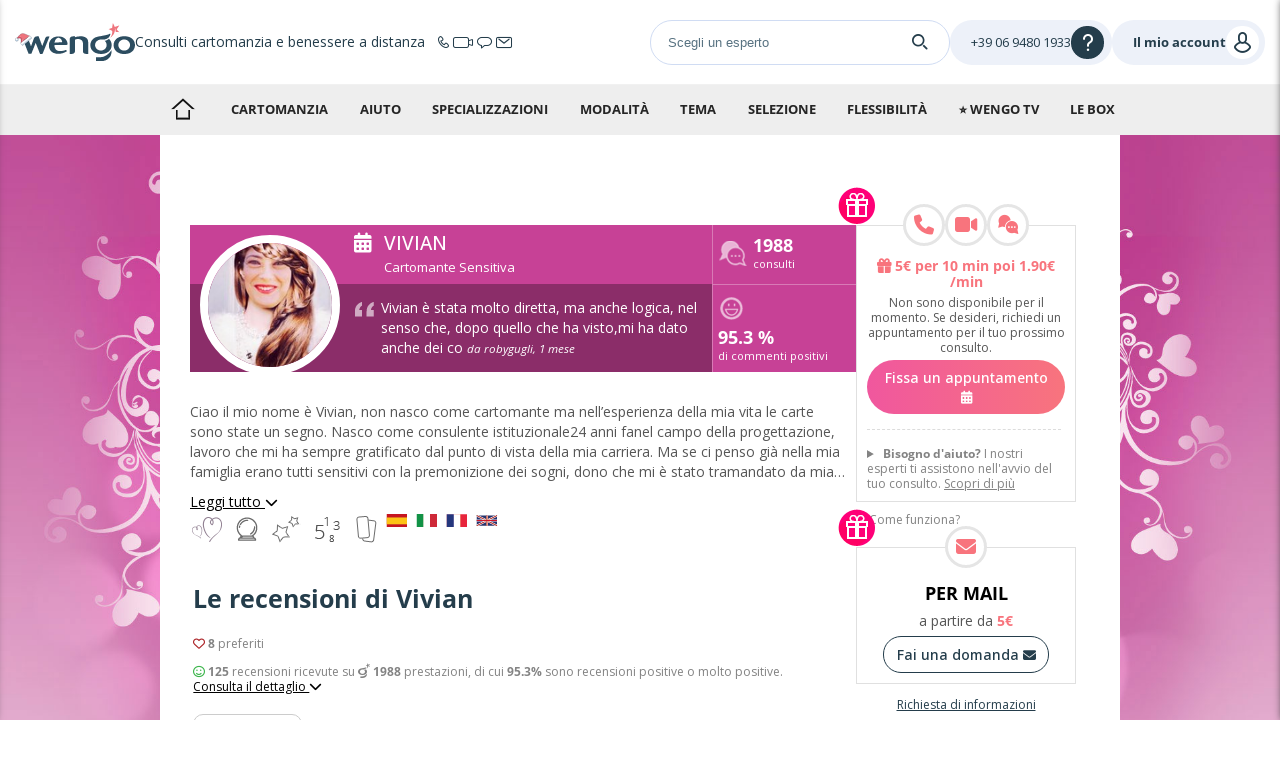

--- FILE ---
content_type: text/html; charset=UTF-8
request_url: https://www.wengo.it/astrologia-cartomanzia/3532992-cartomante-sensitiva-viviangrace
body_size: 30235
content:





<!DOCTYPE html>
<html lang="it">
<head>
    
    <title>
        Vivian, Cartomante Sensitiva | 125 commenti    </title>
    <meta name="description"
            content="Oltre 95.3% di clienti soddisfatti e 1988 consulti effettuati su Wengo. Leggi i riscontri dei clienti e chiama subito Vivian."/>
            
            <meta name="robots" content="index,follow">
            <link rel="canonical" href="https://m.wengo.it/astrologia-cartomanzia/3532992-cartomante-sensitiva-viviangrace">
            <link rel="alternate" media="only screen and (max-width: 640px)" href="https://m.wengo.it/astrologia-cartomanzia/3532992-cartomante-sensitiva-viviangrace">
            <link rel="alternate" media="handheld" href="https://m.wengo.it/astrologia-cartomanzia/3532992-cartomante-sensitiva-viviangrace">
            <link rel="alternate" hreflang="it" href="https://www.wengo.it/astrologia-cartomanzia/3532992-cartomante-sensitiva-viviangrace">
            <link rel="alternate" hreflang="x-default" href="https://www.wengo.it/astrologia-cartomanzia/3532992-cartomante-sensitiva-viviangrace">
    
    
            <!-- Google Tag Manager -->
        <script>(function (w, d, s, l, i) {
                w[l] = w[l] || [];
                w[l].push({
                    'gtm.start':
                        new Date().getTime(), event: 'gtm.js'
                });
                var f = d.getElementsByTagName(s)[0],
                    j = d.createElement(s), dl = l != 'dataLayer' ? '&l=' + l : '';
                j.async = true;
                j.setAttribute("data-cmp-ab", "1");
                j.src =
                    'https://www.googletagmanager.com/gtm.js?id=' + i + dl;
                f.parentNode.insertBefore(j, f);
            })(window, document, 'script', 'wgDataLayer', 'GTM-M5H99DR');
            wgDataLayer.push({"lang":"ita","wl":1,"is_client":0,"id_client":null,"abtest":52,"user_categorie":null,"tracker_id":null,"pagename":"www\/annuaire\/1270\/expert","avis_recus":125,"avis_positifs":116,"categorie":1270,"consultations_donnees":1988});wgDataLayer.push({"event":"view_item","virtualPage":null,"ecommerce":{"transaction_id":null,"value":20,"currency":"EUR","coupon":null,"items":[{"item_id":3532992,"item_name":"Vivian","item_brand":1,"item_category":1270,"item_category2":"ita","item_variant":null,"price":2,"quantity":1}]}});</script>
        <script>
            window.wgDataLayer      = window.wgDataLayer || [];
            window.cmp_datalayername = "wgDataLayer";
            window.dataLayer        = window.wgDataLayer;
        </script>
        <!-- End Google Tag Manager -->
    <meta name="viewport" content="width=device-width, initial-scale=1, maximum-scale=1.0"/>

                <link rel="stylesheet" href="//sk.wgcdn.net/V9.72.8/build/main.186962d6.css">
        <link rel="stylesheet" href="//sk.wgcdn.net/V9.72.8/build/wgNotification.44ddb7e1.css">
        <link rel="stylesheet" href="//sk.wgcdn.net/V9.72.8/build/wgHelpBubble.1a1d45da.css">
    
    <link rel="stylesheet" href="//sk.wgcdn.net/V9.72.8/build/133.7c6ffff0.css">
    <link rel="stylesheet" href="//sk.wgcdn.net/V9.72.8/build/expertSheet.109928f1.css">

                <link rel="icon" type="image/x-icon"
                href="//sk.wgcdn.net/V9.72.8/build/images/favicon/1/favicon.15e19654.ico">
        <link rel="apple-touch-icon" sizes="57x57"
                href="//sk.wgcdn.net/V9.72.8/build/images/favicon/1/apple-icon-57x57.20548434.png">
        <link rel="apple-touch-icon" sizes="60x60"
                href="//sk.wgcdn.net/V9.72.8/build/images/favicon/1/apple-icon-60x60.9389f723.png">
        <link rel="apple-touch-icon" sizes="72x72"
                href="//sk.wgcdn.net/V9.72.8/build/images/favicon/1/apple-icon-72x72.5989ad5e.png">
        <link rel="apple-touch-icon" sizes="76x76"
                href="//sk.wgcdn.net/V9.72.8/build/images/favicon/1/apple-icon-76x76.19f8f651.png">
        <link rel="apple-touch-icon" sizes="114x114"
                href="//sk.wgcdn.net/V9.72.8/build/images/favicon/1/apple-icon-114x114.36831251.png">
        <link rel="apple-touch-icon" sizes="120x120"
                href="//sk.wgcdn.net/V9.72.8/build/images/favicon/1/apple-icon-120x120.a8c3efdf.png">
        <link rel="apple-touch-icon" sizes="144x144"
                href="//sk.wgcdn.net/V9.72.8/build/images/favicon/1/apple-icon-144x144.0aeb171a.png">
        <link rel="apple-touch-icon" sizes="152x152"
                href="//sk.wgcdn.net/V9.72.8/build/images/favicon/1/apple-icon-152x152.bc133c79.png">
        <link rel="apple-touch-icon" sizes="180x180"
                href="//sk.wgcdn.net/V9.72.8/build/images/favicon/1/apple-icon-180x180.fc9c0818.png">
        <link rel="icon" type="image/png" sizes="192x192"
                href="//sk.wgcdn.net/V9.72.8/build/images/favicon/1/android-icon-192x192.3ad848c8.png">
        <link rel="icon" type="image/png" sizes="32x32"
                href="//sk.wgcdn.net/V9.72.8/build/images/favicon/1/favicon-32x32.cff87355.png">
        <link rel="icon" type="image/png" sizes="96x96"
                href="//sk.wgcdn.net/V9.72.8/build/images/favicon/1/favicon-96x96.68054317.png">
        <link rel="icon" type="image/png" sizes="16x16"
                href="//sk.wgcdn.net/V9.72.8/build/images/favicon/1/favicon-16x16.8fb994f4.png">
        <link rel="preload" type="font/woff2"
                href="//sk.wgcdn.net/V9.72.8/build/fonts/ZZzTGmufF-Wq8IS3fkpBu_k_vArhqVIZ0nv9q090hN8.368401ef696a868e0750b6250a655d7d.woff2"
                as="font" crossorigin>
        <link rel="preload" type="font/woff2"
                href="//sk.wgcdn.net/V9.72.8/build/fonts/u-WUoqrET9fUeobQW7jkRRJtnKITppOI_IvcXXDNrsc.0a684ffefaeb82eae45478e7157fba64.woff2"
                as="font" crossorigin>
        <link rel="preload" type="font/woff2"
                href="//sk.wgcdn.net/V9.72.8/build/fonts/cJZKeOuBrn4kERxqtaUH3VtXRa8TVwTICgirnJhmVJw.ec806460121999bcfb12bc264d46d41e.woff2"
                as="font" crossorigin>
        <link rel="preload" type="font/woff2"
                href="//sk.wgcdn.net/V9.72.8/build/fonts/k3k702ZOKiLJc3WVjuplzD0LW-43aMEzIO6XUTLjad8.dfc056e9b7c74999cc86ec3a83f3fbfc.woff2"
                as="font" crossorigin>
        <link rel="preload" type="font/woff2"
                href="//sk.wgcdn.net/V9.72.8/build/fonts/k3k702ZOKiLJc3WVjuplzOgdm0LZdjqr5-oayXSOefg.7435e6c2064f36f486266e516e9838b8.woff2"
                as="font" crossorigin>

        <style>
            @font-face {
                font-family: 'wengo-iconfont';
                src: url('//sk.wgcdn.net/V9.72.8/build/fonts/wengo-iconfont.13f30bdce21d3e00bf930cef7444b700.woff2') format('woff2'),
                url('//sk.wgcdn.net/V9.72.8/build/fonts/wengo-iconfont.ff2fdc9a824430eafede2cb0097b96b2.ttf') format('truetype'),
                url('//sk.wgcdn.net/V9.72.8/build/fonts/wengo-iconfont.b4ba67fad968f121e35f4a176a9bad0e.woff') format('woff'),
                url('//sk.wgcdn.net/V9.72.8/build/fonts/wengo-iconfont.350cdf858a387878e7215e8c7ceda51e.svg') format('svg');
                font-weight: normal;
                font-style: normal;
                font-display: swap;
            }
        </style>

        
                    <link rel="manifest" href="/manifest.json">
        
        <meta name="msapplication-TileColor" content="#ffffff">
        <meta name="msapplication-TileImage"
                content="//sk.wgcdn.net/V9.72.8/build/images/favicon/1/ms-icon-144x144.0aeb171a.png">
        <meta name="theme-color" content="#ffffff">
    
    
    <script>
        if ('serviceWorker' in navigator) {
            window.addEventListener('load', function () {
                navigator.serviceWorker.register('/sw.js').then(function (response) {
                    // console.log('Service Worker registered.');
                }).catch(function (error) {
                    // console.error(error);
                });
            });
            window.addEventListener('beforeinstallprompt', function (event) {
                event.preventDefault()
            });
        }
    </script>

                        <header id="wg-header" class="wg-header">
    <div class="wg-header-container">
        <div class="wg-header-left-side-mobile is-hidden-desktop">
                        <button title="menu"
                    class="wg-header-burger toggle-menu menu-left"
                    aria-label="Menu">
                <i class="wgi-bars"></i>
            </button>

                        <button class="wg-header-search"
                    data-test="toggle-search-button-mobile"
                    onclick="slideComponent('#headerSearchBarContainer', 'fast')"
                    aria-label="Search">
                <i class="wgi-search"></i>
            </button>
        </div>

        <div class="wg-header-left-side-desktop">
                        <a href="/" title="Home" class="wg-header-logo">
                                                                    
                <img src="//sk.wgcdn.net/V9.72.8/build/images/logo/wl-1-christmas.d5711c70.svg" width="120" height="40" alt="Logo" loading="lazy">
            </a>

                                                    <p class="wg-header-baseline is-hidden-mobile">
                    <span class="text">Consulti cartomanzia e benessere a distanza</span>
                    <span class="icons">
                        <i class="wgi-phone-simple"></i>
                        <i class="wgi-visio-simple"></i>
                        <i class="wgi-chat-simple"></i>
                        <i class="wgi-qpp-simple"></i>
                    </span>
                </p>
                    </div>

        <div class="wg-header-right-side-with-searchbar-generic">
                        <div class="wg-header-searchbar" id="headerSearchBarContainer">
                <form name="form_expert_search" action="/s/form" method="get" class="form_search">
    <input type="text"
           id="headerSearchBar"
           name="form[search]"
           required="required"
                          value=""
                      placeholder="Scegli un esperto">

    <label for="headerSearchBarSubmit">
        <i class="wgi-search"></i>
    </label>

    <input type="submit" id="headerSearchBarSubmit"/>
</form>
            </div>

            <div class="wg-header-right-side-generic">
                                <div class="wg-header-account-generic wg-header-button-generic">
                                        <button class="wg-header-account-mobile toggle-menu menu-right is-hidden-desktop"
                            id="wgSelfcareMobileButton"
                            aria-label="User">
                        <i class="wgi-user"></i>
                    </button>

                                        <a href="/account/signInSignUp?source=header"
                        class="is-hidden-mobile"
                        title="Accedi"
                        id="wgSelfcareDesktopConnect">
                        <span class="text">Il mio account</span>
                        <i class="wgi-user"></i>
                    </a>

                                        <a href="/account"
                        class="is-hidden is-connected is-hidden-mobile"
                        title=""
                        id="wgSelfcareDesktopConnected">
                        <span class="text">%login%</span>
                        <i class="wgi-user"></i>
                    </a>
                </div>

                                <div class="wg-header-help wg-header-button-generic">
                    <button aria-label="Help">
                        <span class="text customer-service-extension"><i class="cse-loader"></i></span>
                        <i class="wgi-question"></i>
                    </button>

                                                                                                                                                                    
                                            <div class="list">
                            <ul>
                                                                    <li><a href="tel: +39 06 9480 1933" title="">Contattare il servizio clienti</a></li>
                                                                                                    <li><a href="/astrologia-cartomanzia-1270/come-funziona" title="">Come funziona</a></li>
                                                                                                    <li><a href="/faq" title="">FAQ Wengo</a></li>
                                                            </ul>
                        </div>
                                    </div>
            </div>
        </div>
    </div>
</header>
        
        
        <div id="menuleft" class="cbp-spmenu cbp-spmenu-vertical cbp-spmenu-left sidemenu_volet">
    <div id="champ_recherche">
          <form name="form_expert_search" action="/s/form" method="get" class="form_search relative">
        <input type="text" id="form_search" class="form-search-input" name="form[search]" required="required"  placeholder="Scegli un esperto per tematica: Amore, Lavoro...">
        <svg class="search-logo-wengo" xmlns="http://www.w3.org/2000/svg" viewBox="0 0 11.96 15.15">
            <g>
                <g>
                    <path class="cls-1" d="M8.06,3.93A2.9,2.9,0,0,1,9.19,6.2a3.16,3.16,0,0,1-3.26,3,3.15,3.15,0,0,1-3.25-3,2.84,2.84,0,0,1,1-2.14A3.25,3.25,0,0,1,5.4,3.24a4.45,4.45,0,0,1,1.09-.05,6.46,6.46,0,0,0,1.5,0,3.82,3.82,0,0,0,3-2.1s.6-1.31-.1-1h0a10.61,10.61,0,0,1-2.6.81h0L7.87,1H7.79L4.7,1.52h0C2.27,1.88.56,3.28.12,5.25h0a4.64,4.64,0,0,0-.12,1C0,9,2.19,10.93,5.52,11.11l.44,0h.09l.44,0C9.81,10.93,12,9,12,6.25a4.36,4.36,0,0,0-1.55-3.41A4.9,4.9,0,0,1,8.06,3.93Z"/>
                    <path class="cls-1" d="M7.26,12.65a8,8,0,0,1-2.15.27H3.23v2.23H5.14A14.94,14.94,0,0,0,7.26,15a5.79,5.79,0,0,0,3.94-2.51h0l0-.06a5,5,0,0,0,.28-.57A8.34,8.34,0,0,0,12,9.65V8.82A8.78,8.78,0,0,1,7.26,12.65Z"/>
                </g>
            </g>
        </svg>
        <i class="fa fa-times-circle icon-reset-search" onclick="resetSearchTerm('form-search-input')"></i>
        <label for="searchSubmit" class="search-submit">
            <svg version="1.1" xmlns="http://www.w3.org/2000/svg" xmlns:xlink="http://www.w3.org/1999/xlink" x="0px" y="0px" viewBox="0 0 500 500" style="enable-background:new 0 0 500 500;" xml:space="preserve">
                <g>
                    <path d="M476.2,476.51L476.2,476.51c-9.52,9.52-24.97,9.52-34.49,0l-112.1-112.1l34.49-34.49l112.1,112.1
                        C485.73,451.54,485.73,466.99,476.2,476.51z"/>
                    <path d="M74.3,74.61c-71.44,71.44-71.44,187.26,0,258.69c71.44,71.44,187.26,71.44,258.69,0s71.44-187.26,0-258.69
                        C261.56,3.18,145.74,3.18,74.3,74.61z M349.99,203.96c0,39.09-15.22,75.84-42.86,103.48s-64.39,42.86-103.48,42.86
                        c-39.09,0-75.84-15.22-103.48-42.86c-27.64-27.64-42.86-64.39-42.86-103.48c0-39.09,15.22-75.84,42.86-103.48
                        c27.64-27.64,64.39-42.86,103.48-42.86c39.09,0,75.84,15.22,103.48,42.86C334.77,128.12,349.99,164.87,349.99,203.96z"/>
                </g>
            </svg>
        </label>
        <input type="submit" value="&#xe946;" id="searchSubmit" class="wgi-search champ_search"/>
                    <i class="fa fa-times fa-2x close-menu" aria-hidden="true"></i>
                <div class="clear"></div>
    </form>
</div>    


<div class="ds-is-hidden-desktop" id="minHeightLeftMenu">
                        <p class="title grey">
                                    <a href="/astrologia-cartomanzia-1270"
                                                 title="">
                                                Home - Cartomanzia
                    </a>
                                            </p>
                                <p class="title pink">
                                    <a href="/astrologia-cartomanzia-1270/offer/offerta-speciale"
                                                 title="">
                                                🔔 Le offerte del momento
                    </a>
                                            </p>
                                <p class="title grey">
                                                        Bisogno d&#039;aiuto? 
                                                    <span class="">
                        <span></span>
                        <span></span>
                    </span>
                            </p>
                            <ul>
                                            <li>
                            <a                                 href="/astrologia-cartomanzia-1270/come-funziona"
                                                             class="grey"
                                                             target=""
                                                             rel=""
                            >
                                                                Come fare per avere un consulto?<span class="arrow-right"></span>
                            </a>
                        </li>
                                            <li>
                            <a                                 href="/astrologia-cartomanzia-1270/thema/aiuto"
                                                             class="grey"
                                                             target=""
                                                             rel=""
                            >
                                                                Ti aiutiamo a scegliere l'esperto più adatto a te<span class="arrow-right"></span>
                            </a>
                        </li>
                                            <li>
                            <a                                 href="tel:0039694801933"
                                                             class="pink"
                                                             target=""
                                                             rel=""
                            >
                                                                    <i class="fa  fa-phone"></i>
                                                                Per assistenza, chiama al numero 06 94 80 19 33<span class="arrow-right"></span>
                            </a>
                        </li>
                                            <li>
                            <a                                 href="/astrologia-cartomanzia-1270/offers/benvenuto_prosp_nh2016?"
                                                             class="grey"
                                                             target=""
                                                             rel=""
                            >
                                                                    <i class="fa fa-bell-o"></i>
                                                                Offerta di benveuto<span class="arrow-right"></span>
                            </a>
                        </li>
                                            <li>
                            <a                                 href="/astrologia-cartomanzia-1270/thema/customer-reviews"
                                                             class="grey"
                                                             target=""
                                                             rel=""
                            >
                                                                Gli esperti con le migliori recensioni<span class="arrow-right"></span>
                            </a>
                        </li>
                                            <li>
                            <a                                 href="/faq"
                                                             class="grey"
                                                             target=""
                                                             rel=""
                            >
                                                                FAQ<span class="arrow-right"></span>
                            </a>
                        </li>
                                    </ul>
                                <p class="title grey">
                                                        Specializzazioni
                                                    <span class="">
                        <span></span>
                        <span></span>
                    </span>
                            </p>
                            <ul>
                                            <li>
                            <a                                 href="/astrologia-cartomanzia-1270/thema/tarocchi"
                                                             class="grey"
                                                             target=""
                                                             rel=""
                            >
                                                                Cartomanzia<span class="arrow-right"></span>
                            </a>
                        </li>
                                            <li>
                            <a                                 href="/astrologia-cartomanzia-1270/thema/medium"
                                                             class="grey"
                                                             target=""
                                                             rel=""
                            >
                                                                Medianità<span class="arrow-right"></span>
                            </a>
                        </li>
                                            <li>
                            <a                                 href="/astrologia-cartomanzia-1270/thema/guidaspirituale"
                                                             class="grey"
                                                             target=""
                                                             rel=""
                            >
                                                                Guida Spirituale<span class="arrow-right"></span>
                            </a>
                        </li>
                                            <li>
                            <a                                 href="/astrologia-cartomanzia-1270/thema/tarocchi"
                                                             class="grey"
                                                             target=""
                                                             rel=""
                            >
                                                                Tarocchi<span class="arrow-right"></span>
                            </a>
                        </li>
                                            <li>
                            <a                                 href="/astrologia-cartomanzia-1270/thema/astrologia"
                                                             class="grey"
                                                             target=""
                                                             rel=""
                            >
                                                                Astrologia<span class="arrow-right"></span>
                            </a>
                        </li>
                                            <li>
                            <a                                 href="/astrologia-cartomanzia-1270/thema/numerologia"
                                                             class="grey"
                                                             target=""
                                                             rel=""
                            >
                                                                Numerologia<span class="arrow-right"></span>
                            </a>
                        </li>
                                            <li>
                            <a                                 href="/astrologia-cartomanzia-1270/thema/interpretazione-dei-sogni"
                                                             class="grey"
                                                             target=""
                                                             rel=""
                            >
                                                                Interpretazione dei sogni<span class="arrow-right"></span>
                            </a>
                        </li>
                                            <li>
                            <a                                 href="/astrologia-cartomanzia-1270/thema/cristalloterapia"
                                                             class="grey"
                                                             target=""
                                                             rel=""
                            >
                                                                 Cristalloterapia<span class="arrow-right"></span>
                            </a>
                        </li>
                                    </ul>
                                <p class="title grey">
                                                        Come effettuare un consulto?
                                                    <span class="">
                        <span></span>
                        <span></span>
                    </span>
                            </p>
                            <ul>
                                            <li>
                            <a                                 href="/astrologia-cartomanzia-1270/thema/cartomanzia-telefono"
                                                             class="grey"
                                                             target=""
                                                             rel=""
                            >
                                                                    <i class="fa fa-phone"></i>
                                                                Per telefono<span class="arrow-right"></span>
                            </a>
                        </li>
                                            <li>
                            <a                                 href="/astrologia-cartomanzia-1270/thema/video-consulto"
                                                             class="pink"
                                                             target=""
                                                             rel=""
                            >
                                                                    <i class="fa fa-video-camera"></i>
                                                                Per video consulto<span class="arrow-right"></span>
                            </a>
                        </li>
                                            <li>
                            <a                                 href="/astrologia-cartomanzia-1270/thema/chat-cartomanzia"
                                                             class="grey"
                                                             target=""
                                                             rel=""
                            >
                                                                    <i class="fa fa-weixin"></i>
                                                                Per chat<span class="arrow-right"></span>
                            </a>
                        </li>
                                            <li>
                            <a                                 href="/astrologia-cartomanzia-1270/thema/consulti-scritti-cartomanzia"
                                                             class="grey"
                                                             target=""
                                                             rel=""
                            >
                                                                    <i class="fa  fa-envelope-open"></i>
                                                                Per e-mail<span class="arrow-right"></span>
                            </a>
                        </li>
                                            <li>
                            <a                                 href="/astrologia-cartomanzia-1270/thema/messaggio-vocale-email"
                                                             class="grey"
                                                             target=""
                                                             rel=""
                            >
                                                                    <i class="fa fa-file-audio-o"></i>
                                                                Per messaggio vocale<span class="arrow-right"></span>
                            </a>
                        </li>
                                    </ul>
                                <p class="title grey">
                                                        Tematiche
                                                    <span class="">
                        <span></span>
                        <span></span>
                    </span>
                            </p>
                            <ul>
                                            <li>
                            <a                                 href="/astrologia-cartomanzia-1270/thema/cartomanzia-amore"
                                                             class="grey"
                                                             target=""
                                                             rel=""
                            >
                                                                Amore <span class="arrow-right"></span>
                            </a>
                        </li>
                                            <li>
                            <a                                 href="/astrologia-cartomanzia-1270/thema/cartomanzia-lavoro"
                                                             class="grey"
                                                             target=""
                                                             rel=""
                            >
                                                                Futuro Professionale<span class="arrow-right"></span>
                            </a>
                        </li>
                                            <li>
                            <a                                 href="/astrologia-cartomanzia-1270/thema/sviluppopersonale"
                                                             class="grey"
                                                             target=""
                                                             rel=""
                            >
                                                                Sviluppo personale<span class="arrow-right"></span>
                            </a>
                        </li>
                                    </ul>
                                <p class="title grey">
                                                        La nostra selezione
                                                    <span class="">
                        <span></span>
                        <span></span>
                    </span>
                            </p>
                            <ul>
                                            <li>
                            <a                                 href="/astrologia-cartomanzia-1270/thema/top-voyants"
                                                             class="grey"
                                                             target=""
                                                             rel=""
                            >
                                                                I Top 10<span class="arrow-right"></span>
                            </a>
                        </li>
                                            <li>
                            <a                                 href="/astrologia-cartomanzia-1270/offer/offerta-speciale"
                                                             class="grey"
                                                             target=""
                                                             rel=""
                            >
                                                                🔔 Le offerte del momento<span class="arrow-right"></span>
                            </a>
                        </li>
                                            <li>
                            <a                                 href="/astrologia-cartomanzia-1270/thema/all-voyants-by-rating"
                                                             class="grey"
                                                             target=""
                                                             rel=""
                            >
                                                                I più apprezzati<span class="arrow-right"></span>
                            </a>
                        </li>
                                            <li>
                            <a                                 href="/astrologia-cartomanzia-1270/nuovi-esperti"
                                                             class="grey"
                                                             target=""
                                                             rel=""
                            >
                                                                I nuovi talenti<span class="arrow-right"></span>
                            </a>
                        </li>
                                            <li>
                            <a                                 href="/astrologia-cartomanzia-1270/thema/all-voyants-by-price"
                                                             class="grey"
                                                             target=""
                                                             rel=""
                            >
                                                                Le tariffe più convenienti<span class="arrow-right"></span>
                            </a>
                        </li>
                                            <li>
                            <a                                 href="astrologia-cartomanzia-1270/esperti-esclusivi"
                                                             class="grey"
                                                             target=""
                                                             rel=""
                            >
                                                                Gli esperti in esclusiva<span class="arrow-right"></span>
                            </a>
                        </li>
                                            <li>
                            <a                                 href="/astrologia-cartomanzia-1270/thema/all-voyants"
                                                             class="grey"
                                                             target=""
                                                             rel=""
                            >
                                                                ➡️ Tutti gli esperti<span class="arrow-right"></span>
                            </a>
                        </li>
                                    </ul>
                                <p class="title grey">
                                                        La Flessibilità Wengo
                                                    <span class="">
                        <span></span>
                        <span></span>
                    </span>
                            </p>
                            <ul>
                                            <li>
                            <a                                 href="/astrologia-cartomanzia-1270/programma-un-consulto"
                                                             class="grey"
                                                             target=""
                                                             rel=""
                            >
                                                                Consulto su appuntamento<span class="arrow-right"></span>
                            </a>
                        </li>
                                            <li>
                            <a                                 href="/astrologia-cartomanzia-1270/portafoglio-elettronico"
                                                             class="grey"
                                                             target=""
                                                             rel=""
                            >
                                                                Monitora la tua spesa<span class="arrow-right"></span>
                            </a>
                        </li>
                                            <li>
                            <a                                 href="/astrologia-cartomanzia-1270/formule-disponibili"
                                                             class="grey"
                                                             target=""
                                                             rel=""
                            >
                                                                I nostri pacchetti<span class="arrow-right"></span>
                            </a>
                        </li>
                                            <li>
                            <a                                 href="/astrologia-cartomanzia-1270/svi"
                                                             class="grey"
                                                             target=""
                                                             rel=""
                            >
                                                                Consulto via risponditore vocale interattivo<span class="arrow-right"></span>
                            </a>
                        </li>
                                            <li>
                            <a                                 href="/astrologia-cartomanzia-1270/appli"
                                                             class="grey"
                                                             target=""
                                                             rel=""
                            >
                                                                La nostra App<span class="arrow-right"></span>
                            </a>
                        </li>
                                    </ul>
                                <p class="title grey">
                                    <a href="/astrologia-cartomanzia-1270/wengoTv"
                                                 title="">
                                                ⭐ WENGO TV
                    </a>
                                                    <span class="">
                        <span></span>
                        <span></span>
                    </span>
                            </p>
                            <ul>
                                            <li>
                            <a                                 href="/astrologia-cartomanzia-1270/wengo-tv-live"
                                                             class="grey"
                                                             target=""
                                                             rel=""
                            >
                                                                Esperti in diretta<span class="arrow-right"></span>
                            </a>
                        </li>
                                            <li>
                            <a                                 href="/astrologia-cartomanzia-1270/wengo-tv-presentations"
                                                             class="grey"
                                                             target=""
                                                             rel=""
                            >
                                                                Video di presentazione degli esperti<span class="arrow-right"></span>
                            </a>
                        </li>
                                            <li>
                            <a                                 href="/astrologia-cartomanzia-1270/wengo-tv-advice"
                                                             class="grey"
                                                             target=""
                                                             rel=""
                            >
                                                                Impara con i nostri esperti<span class="arrow-right"></span>
                            </a>
                        </li>
                                    </ul>
                                <p class="title pink">
                                    <a href="/astrologia-cartomanzia-1270/box"
                                                 title="">
                                                Le Box
                    </a>
                                            </p>
                                <p class="title grey">
                                                        Oroscopo
                                                    <span class="">
                        <span></span>
                        <span></span>
                    </span>
                            </p>
                            <ul>
                                            <li>
                            <a                                 href="https://astrocenter.it/oroscopo/giorno/ariete"
                                                             class="grey"
                                                             target=""
                                                             rel=""
                            >
                                                                Ariete<span class="arrow-right"></span>
                            </a>
                        </li>
                                            <li>
                            <a                                 href="https://astrocenter.it/oroscopo/giorno/toro"
                                                             class="grey"
                                                             target=""
                                                             rel=""
                            >
                                                                Toro<span class="arrow-right"></span>
                            </a>
                        </li>
                                            <li>
                            <a                                 href="https://astrocenter.it/oroscopo/giorno/gemelli"
                                                             class="grey"
                                                             target=""
                                                             rel=""
                            >
                                                                Gemelli<span class="arrow-right"></span>
                            </a>
                        </li>
                                            <li>
                            <a                                 href="https://astrocenter.it/oroscopo/giorno/cancro"
                                                             class="grey"
                                                             target=""
                                                             rel=""
                            >
                                                                Cancro<span class="arrow-right"></span>
                            </a>
                        </li>
                                            <li>
                            <a                                 href="https://astrocenter.it/oroscopo/giorno/leone"
                                                             class="grey"
                                                             target=""
                                                             rel=""
                            >
                                                                Leone<span class="arrow-right"></span>
                            </a>
                        </li>
                                            <li>
                            <a                                 href="https://astrocenter.it/oroscopo/giorno/vergine"
                                                             class="grey"
                                                             target=""
                                                             rel=""
                            >
                                                                Vergine<span class="arrow-right"></span>
                            </a>
                        </li>
                                            <li>
                            <a                                 href="https://astrocenter.it/oroscopo/giorno/bilancia"
                                                             class="grey"
                                                             target=""
                                                             rel=""
                            >
                                                                Bilancia<span class="arrow-right"></span>
                            </a>
                        </li>
                                            <li>
                            <a                                 href="https://astrocenter.it/oroscopo/giorno/scorpione"
                                                             class="grey"
                                                             target=""
                                                             rel=""
                            >
                                                                Scorpione<span class="arrow-right"></span>
                            </a>
                        </li>
                                            <li>
                            <a                                 href="https://astrocenter.it/oroscopo/giorno/sagittario"
                                                             class="grey"
                                                             target=""
                                                             rel=""
                            >
                                                                Sagittario<span class="arrow-right"></span>
                            </a>
                        </li>
                                            <li>
                            <a                                 href="https://astrocenter.it/oroscopo/giorno/capricorno"
                                                             class="grey"
                                                             target=""
                                                             rel=""
                            >
                                                                Capricorno<span class="arrow-right"></span>
                            </a>
                        </li>
                                            <li>
                            <a                                 href="https://astrocenter.it/oroscopo/giorno/acquario"
                                                             class="grey"
                                                             target=""
                                                             rel=""
                            >
                                                                Acquario<span class="arrow-right"></span>
                            </a>
                        </li>
                                            <li>
                            <a                                 href="https://astrocenter.it/oroscopo/giorno/pesci"
                                                             class="grey"
                                                             target=""
                                                             rel=""
                            >
                                                                Pesci<span class="arrow-right"></span>
                            </a>
                        </li>
                                    </ul>
                        </div>

<div class="bottom-menu ds-is-hidden-desktop" id="bottomMenu">
                                                            <ul class="social-media-sticky">
                                                    <li>
                                <a                                          href="https://www.facebook.com/astrocenterItalia/"
                                                                             class="grey"
                                                                             target="_blank"
                                                                             rel=""
                                                                        title="facebook">

                                                                            <span class="wg-socials-logos-sprite facebook"></span>
                                                                    </a>
                            </li>
                                                    <li>
                                <a                                          href="https://www.instagram.com/astrocenteritalia/"
                                                                             class="grey"
                                                                             target="_blank"
                                                                             rel=""
                                                                        title="instagram">

                                                                            <span class="wg-socials-logos-sprite instagram"></span>
                                                                    </a>
                            </li>
                                                    <li>
                                <a                                          href="https://www.youtube.com/channel/UCmPh1Dr8aR__Vk7yooGAikQ"
                                                                             class="grey"
                                                                             target="_blank"
                                                                             rel=""
                                                                        title="youtube">

                                                                            <span class="wg-socials-logos-sprite youtube"></span>
                                                                    </a>
                            </li>
                                                    <li>
                                <a href="/cdn-cgi/l/email-protection#fc9d8f8f958f889992869dbc8b99929b93d29f9391" class="grey" target="_blank" rel="" title="mail">

                                                                            <span class="wg-socials-logos-sprite mail"></span>
                                                                    </a>
                            </li>
                                                    <li>
                                <a                                          href="https://www.pinterest.fr/astrocenterIT/"
                                                                             class="grey"
                                                                             target="_blank"
                                                                             rel=""
                                                                        title="pinterest">

                                                                            <span class="wg-socials-logos-sprite pinterest"></span>
                                                                    </a>
                            </li>
                                            </ul>
                                        
    <ul id="dropdown-lang-mobile" class="dropdown-lang-mobile">
        <li>
            <i class="fa fa-chevron-down"></i>
            <div class="wg-flag-icon-sprite flag-size-l flag-mx flag-it_IT"></div>
            <ul>
                                                        <li class="fr_FR">
                        <a href="https://m.wengo.fr"
                           class="dkt_left"
                           title="France">
                            <div class="wg-flag-icon-sprite flag-size-l flag-mx flag-fr_FR"></div>
                            France
                        </a>
                    </li>
                                                        <li class="it_IT">
                        <a href="https://m.wengo.it/astrologia-cartomanzia-1270"
                           class="dkt_left"
                           title="Italia">
                            <div class="wg-flag-icon-sprite flag-size-l flag-mx flag-it_IT"></div>
                            Italia
                        </a>
                    </li>
                                                        <li class="es_ES">
                        <a href="https://m.wengo.es/tarot-videncia-1270"
                           class="dkt_left"
                           title="España">
                            <div class="wg-flag-icon-sprite flag-size-l flag-mx flag-es_ES"></div>
                            España
                        </a>
                    </li>
                                                        <li class="pt_PT">
                        <a href="https://m.wengo.pt/tarot-videncia-1270"
                           class="dkt_left"
                           title="Portugal">
                            <div class="wg-flag-icon-sprite flag-size-l flag-mx flag-pt_PT"></div>
                            Portugal
                        </a>
                    </li>
                                                        <li class="tr_DE">
                        <a href="https://m.kocluk-astrocenter.wengo.com/astroloji-1270"
                           class="dkt_left"
                           title="Türkiye - Avrupa">
                            <div class="wg-flag-icon-sprite flag-size-l flag-mx flag-tr_DE"></div>
                            Türkiye - Avrupa
                        </a>
                    </li>
                                                        <li class="es_US">
                        <a href="https://m.latino.wengo.com/tarot-videncia-1270"
                           class="dkt_left"
                           title="Latino">
                            <div class="wg-flag-icon-sprite flag-size-l flag-mx flag-es_US"></div>
                            Latino
                        </a>
                    </li>
                                                        <li class="en_GB">
                        <a href="https://m.astrofame.co.uk/psychic-readings-1270"
                           class="dkt_left"
                           title="United Kingdom">
                            <div class="wg-flag-icon-sprite flag-size-l flag-mx flag-en_GB"></div>
                            United Kingdom
                        </a>
                    </li>
                                                        <li class="en_US">
                        <a href="https://m.astrofame.com/psychic-readings-1270"
                           class="dkt_left"
                           title="United States">
                            <div class="wg-flag-icon-sprite flag-size-l flag-mx flag-en_US"></div>
                            United States
                        </a>
                    </li>
                                                        <li class="fr_CH">
                        <a href="https://m.fr.wengo.ch/voyance-astrologie-1270"
                           class="dkt_left"
                           title="Suisse (Fr)">
                            <div class="wg-flag-icon-sprite flag-size-l flag-mx flag-fr_CH"></div>
                            Suisse (Fr)
                        </a>
                    </li>
                                                        <li class="it_CH">
                        <a href="https://m.it.wengo.ch/astrologia-cartomanzia-1270"
                           class="dkt_left"
                           title="Svizzera (It)">
                            <div class="wg-flag-icon-sprite flag-size-l flag-mx flag-it_CH"></div>
                            Svizzera (It)
                        </a>
                    </li>
                                                        <li class="pt_BR">
                        <a href="https://m.astrocentro.com.br/consultas-1270"
                           class="dkt_left"
                           title="Brasil">
                            <div class="wg-flag-icon-sprite flag-size-l flag-mx flag-pt_BR"></div>
                            Brasil
                        </a>
                    </li>
                            </ul>
        </li>
    </ul>
</div>


</div>

<div id="menuright" class="cbp-spmenu cbp-spmenu-vertical cbp-spmenu-right sidemenu_volet">

            <div class="unconnected">
            <ul class="opened">
                <li>
                    <i class="fa fa-times fa-2x close-menu" aria-hidden="true"></i>
                </li>
            </ul>
            <p class="title">Area clienti</p>
            <ul class="opened">
                <li>
                    <a href="/account/signInSignUp?source=sidebar" data-xhr-si-su rel="nofollow" title=""><i class="fa fa-user"></i> Accedi<span class="arrow-right"></span></a>
                </li>
                <li>
                    <a href="/account/signInSignUp?source=sidebar" data-xhr-si-su rel="nofollow" title=""><i class="fa fa-cog"></i> Crea il tuo account<span class="arrow-right"></span></a>
                </li>
            </ul>
            <ul class="logoutAndOthers opened">
                <li>
                    <a href="/chi-siamo" title="">
                        Note legali                    </a>
                </li>
                                <li>
                    <a href="/chi-siamo/cgu/data-protection-rules" title="">Dati Personali</a>
                </li>
                                <li>
                    <a href="/cookies" title="">Cookies</a>
                </li>
                                <li>
                    <a href="/faq" title="">FAQ</a>
                </li>
                                <li>
                    <a href="/" title="">
                        Contatti                    </a>
                </li>
            </ul>
        </div>
    </div>
        <div id="sub-nav" class="ds-is-hidden-mobile ds-is-hidden-tablet dkt-sub-nav">
        <ul class="theme-1270 theme-1270-nav">
                            <li class="nav_home">
                    <a href="/"
                       title="Home">
                        Home                    </a>
                </li>
                                                                                    <li>
                                                            <a href="/astrologia-cartomanzia-1270">Cartomanzia</a>
                            
                                                    </li>
                                                                                                                                                        <li>
                                                            <button>Aiuto</button>
                            
                                                            <ul>
                                                                            <li><a                                                 href="/astrologia-cartomanzia-1270/come-funziona"
                                                                                             class="grey"
                                                                                             target=""
                                                                                             rel=""
                                            >Come fare per avere un consulto?</a></li>
                                                                            <li><a                                                 href="/astrologia-cartomanzia-1270/thema/aiuto"
                                                                                             class="grey"
                                                                                             target=""
                                                                                             rel=""
                                            >Ti aiutiamo a scegliere l'esperto più adatto a te</a></li>
                                                                            <li><a                                                 href="tel:0039694801933"
                                                                                             class="pink"
                                                                                             target=""
                                                                                             rel=""
                                            >Per assistenza, chiama al numero 06 94 80 19 33</a></li>
                                                                            <li><a                                                 href="/astrologia-cartomanzia-1270/offers/benvenuto_prosp_nh2016?"
                                                                                             class="grey"
                                                                                             target=""
                                                                                             rel=""
                                            >Offerta di benveuto</a></li>
                                                                            <li><a                                                 href="/astrologia-cartomanzia-1270/thema/customer-reviews"
                                                                                             class="grey"
                                                                                             target=""
                                                                                             rel=""
                                            >Gli esperti con le migliori recensioni</a></li>
                                                                            <li><a                                                 href="/faq"
                                                                                             class="grey"
                                                                                             target=""
                                                                                             rel=""
                                            >FAQ</a></li>
                                                                    </ul>
                                                    </li>
                                                                                <li>
                                                            <button>Specializzazioni</button>
                            
                                                            <ul>
                                                                            <li><a                                                 href="/astrologia-cartomanzia-1270/thema/tarocchi"
                                                                                             class="grey"
                                                                                             target=""
                                                                                             rel=""
                                            >Cartomanzia</a></li>
                                                                            <li><a                                                 href="/astrologia-cartomanzia-1270/thema/medium"
                                                                                             class="grey"
                                                                                             target=""
                                                                                             rel=""
                                            >Medianità</a></li>
                                                                            <li><a                                                 href="/astrologia-cartomanzia-1270/thema/guidaspirituale"
                                                                                             class="grey"
                                                                                             target=""
                                                                                             rel=""
                                            >Guida Spirituale</a></li>
                                                                            <li><a                                                 href="/astrologia-cartomanzia-1270/thema/tarocchi"
                                                                                             class="grey"
                                                                                             target=""
                                                                                             rel=""
                                            >Tarocchi</a></li>
                                                                            <li><a                                                 href="/astrologia-cartomanzia-1270/thema/astrologia"
                                                                                             class="grey"
                                                                                             target=""
                                                                                             rel=""
                                            >Astrologia</a></li>
                                                                            <li><a                                                 href="/astrologia-cartomanzia-1270/thema/numerologia"
                                                                                             class="grey"
                                                                                             target=""
                                                                                             rel=""
                                            >Numerologia</a></li>
                                                                            <li><a                                                 href="/astrologia-cartomanzia-1270/thema/interpretazione-dei-sogni"
                                                                                             class="grey"
                                                                                             target=""
                                                                                             rel=""
                                            >Interpretazione dei sogni</a></li>
                                                                            <li><a                                                 href="/astrologia-cartomanzia-1270/thema/cristalloterapia"
                                                                                             class="grey"
                                                                                             target=""
                                                                                             rel=""
                                            > Cristalloterapia</a></li>
                                                                    </ul>
                                                    </li>
                                                                                <li>
                                                            <button>Modalità</button>
                            
                                                            <ul>
                                                                            <li><a                                                 href="/astrologia-cartomanzia-1270/thema/cartomanzia-telefono"
                                                                                             class="grey"
                                                                                             target=""
                                                                                             rel=""
                                            >Per telefono</a></li>
                                                                            <li><a                                                 href="/astrologia-cartomanzia-1270/thema/video-consulto"
                                                                                             class="pink"
                                                                                             target=""
                                                                                             rel=""
                                            >Per video consulto</a></li>
                                                                            <li><a                                                 href="/astrologia-cartomanzia-1270/thema/chat-cartomanzia"
                                                                                             class="grey"
                                                                                             target=""
                                                                                             rel=""
                                            >Per chat</a></li>
                                                                            <li><a                                                 href="/astrologia-cartomanzia-1270/thema/consulti-scritti-cartomanzia"
                                                                                             class="grey"
                                                                                             target=""
                                                                                             rel=""
                                            >Per e-mail</a></li>
                                                                            <li><a                                                 href="/astrologia-cartomanzia-1270/thema/messaggio-vocale-email"
                                                                                             class="grey"
                                                                                             target=""
                                                                                             rel=""
                                            >Per messaggio vocale</a></li>
                                                                    </ul>
                                                    </li>
                                                                                <li>
                                                            <button>Tema</button>
                            
                                                            <ul>
                                                                            <li><a                                                 href="/astrologia-cartomanzia-1270/thema/cartomanzia-amore"
                                                                                             class="grey"
                                                                                             target=""
                                                                                             rel=""
                                            >Amore </a></li>
                                                                            <li><a                                                 href="/astrologia-cartomanzia-1270/thema/cartomanzia-lavoro"
                                                                                             class="grey"
                                                                                             target=""
                                                                                             rel=""
                                            >Futuro Professionale</a></li>
                                                                            <li><a                                                 href="/astrologia-cartomanzia-1270/thema/sviluppopersonale"
                                                                                             class="grey"
                                                                                             target=""
                                                                                             rel=""
                                            >Sviluppo personale</a></li>
                                                                    </ul>
                                                    </li>
                                                                                <li>
                                                            <button>Selezione</button>
                            
                                                            <ul>
                                                                            <li><a                                                 href="/astrologia-cartomanzia-1270/thema/top-voyants"
                                                                                             class="grey"
                                                                                             target=""
                                                                                             rel=""
                                            >I Top 10</a></li>
                                                                            <li><a                                                 href="/astrologia-cartomanzia-1270/offer/offerta-speciale"
                                                                                             class="grey"
                                                                                             target=""
                                                                                             rel=""
                                            >🔔 Le offerte del momento</a></li>
                                                                            <li><a                                                 href="/astrologia-cartomanzia-1270/thema/all-voyants-by-rating"
                                                                                             class="grey"
                                                                                             target=""
                                                                                             rel=""
                                            >I più apprezzati</a></li>
                                                                            <li><a                                                 href="/astrologia-cartomanzia-1270/nuovi-esperti"
                                                                                             class="grey"
                                                                                             target=""
                                                                                             rel=""
                                            >I nuovi talenti</a></li>
                                                                            <li><a                                                 href="/astrologia-cartomanzia-1270/thema/all-voyants-by-price"
                                                                                             class="grey"
                                                                                             target=""
                                                                                             rel=""
                                            >Le tariffe più convenienti</a></li>
                                                                            <li><a                                                 href="astrologia-cartomanzia-1270/esperti-esclusivi"
                                                                                             class="grey"
                                                                                             target=""
                                                                                             rel=""
                                            >Gli esperti in esclusiva</a></li>
                                                                            <li><a                                                 href="/astrologia-cartomanzia-1270/thema/all-voyants"
                                                                                             class="grey"
                                                                                             target=""
                                                                                             rel=""
                                            >➡️ Tutti gli esperti</a></li>
                                                                    </ul>
                                                    </li>
                                                                                <li>
                                                            <button>Flessibilità</button>
                            
                                                            <ul>
                                                                            <li><a                                                 href="/astrologia-cartomanzia-1270/programma-un-consulto"
                                                                                             class="grey"
                                                                                             target=""
                                                                                             rel=""
                                            >Consulto su appuntamento</a></li>
                                                                            <li><a                                                 href="/astrologia-cartomanzia-1270/portafoglio-elettronico"
                                                                                             class="grey"
                                                                                             target=""
                                                                                             rel=""
                                            >Monitora la tua spesa</a></li>
                                                                            <li><a                                                 href="/astrologia-cartomanzia-1270/formule-disponibili"
                                                                                             class="grey"
                                                                                             target=""
                                                                                             rel=""
                                            >I nostri pacchetti</a></li>
                                                                            <li><a                                                 href="/astrologia-cartomanzia-1270/svi"
                                                                                             class="grey"
                                                                                             target=""
                                                                                             rel=""
                                            >Consulto via risponditore vocale interattivo</a></li>
                                                                            <li><a                                                 href="/astrologia-cartomanzia-1270/appli"
                                                                                             class="grey"
                                                                                             target=""
                                                                                             rel=""
                                            >La nostra App</a></li>
                                                                    </ul>
                                                    </li>
                                                                                <li>
                                                            <a href="/astrologia-cartomanzia-1270/wengoTv">⭐ WENGO TV</a>
                            
                                                            <ul>
                                                                            <li><a                                                 href="/astrologia-cartomanzia-1270/wengo-tv-live"
                                                                                             class="grey"
                                                                                             target=""
                                                                                             rel=""
                                            >Esperti in diretta</a></li>
                                                                            <li><a                                                 href="/astrologia-cartomanzia-1270/wengo-tv-presentations"
                                                                                             class="grey"
                                                                                             target=""
                                                                                             rel=""
                                            >Video di presentazione degli esperti</a></li>
                                                                            <li><a                                                 href="/astrologia-cartomanzia-1270/wengo-tv-advice"
                                                                                             class="grey"
                                                                                             target=""
                                                                                             rel=""
                                            >Impara con i nostri esperti</a></li>
                                                                    </ul>
                                                    </li>
                                                                                <li>
                                                            <a href="/astrologia-cartomanzia-1270/box">Le Box</a>
                            
                                                    </li>
                                                                                            </ul>
    </div>

    <div id="C2bpWj" class="hit-content"></div>
     <script data-cfasync="false" src="/cdn-cgi/scripts/5c5dd728/cloudflare-static/email-decode.min.js"></script><script>
        window.addEventListener('DOMContentLoaded', () => {
            openMobileMenu('#menuright p');
            openMobileMenu('#menuleft p');

            // déroulement de la liste de langues
            const dropDown = document.getElementById("dropdown-lang-mobile")
            dropDown.addEventListener("click", function(){
                dropDown.classList.toggle("active");
            });

            // Création d'un min-height pour le sticky social
            const minHeightContainer = document.getElementById('minHeightLeftMenu');
            const champsRechercheHeight = document.getElementById('champ_recherche').offsetHeight;
            const bottomMenuHeight = document.getElementById('bottomMenu').offsetHeight;
            minHeightContainer.style.minHeight = `calc(100vh - ${champsRechercheHeight + bottomMenuHeight}px)`;
        });
    </script>
        

        
        
    
    
        
    
<body class="it_IT wengo-shield">

            <!-- Google Tag Manager (noscript) -->
        <noscript>
            <iframe src="https://www.googletagmanager.com/ns.html?id=GTM-M5H99DR"
                    height="0" width="0" style="display:none;visibility:hidden"></iframe>
        </noscript>
        <!-- End Google Tag Manager (noscript) -->
    
            <includeAppBand class="wengo"></includeAppBand>
    
                
    <div class="it_IT wengo-shield">
        <div class="min-hgt-container"
                    >

            
                <div class="expert-sheet-background"  style="background: url( //sk.wgcdn.net/V9.72.8/build/images/desktop/expert_background/fd_expert_04.229a2bd7.jpg ) no-repeat top center/cover fixed;" >
                <div class="expert-sheet-content ds-is-hidden-mobile ds-is-hidden-tablet">
            <div id="C2bpWj" class="hit-content"></div>        </div>

        <div class="expert-sheet-content">
            <div class="profile_expert expert-sheet-page content_size dkt_expertsheet fd_xk">
                                <div id="expert-sheet-sticky" class="mob_profil expert-sheet-sticky ds-is-hidden-desktop">
                                                                <a href="/astrologia-cartomanzia/2431738-dora-sensitiva-medium-cartomante" title="" class="navigation_intersheet left">
                            <i class="fa-chevron-left"></i>
                        </a>
                                                                <a href="/astrologia-cartomanzia/2718390-arianna-cartomante-sensitiva-psicotarologa" title="" class="navigation_intersheet right">
                            <i class="fa-chevron-right"></i>
                        </a>
                    
                    <div id="cover" class="cat_1270 fd_expert_04">
                                                    <img id="expert-sheet-img" class="expert-sheet-img"
                                 src="https://www.wgcdn.net/experts_identity/thumb-80-80/0e362141c3d6511-3532992.jpg" width="80"
                                 height="80" alt="" loading="lazy"/>
                                                                        <div id="expert-sheet" class="wg-workflow-profile expert-sheet">
  <div class="ds-flexbox">
    <div>
      <a href="/astrologia-cartomanzia/3532992-cartomante-sensitiva-viviangrace" title="Vivian">
        <img src="https://www.wgcdn.net/experts_identity/thumb-50-50/0e362141c3d6511-3532992.jpg" width="50" height="50" alt="Vivian" loading="lazy">
                  <i class="fa fa-calendar availability-calendar" aria-hidden="true"></i>
              </a>
    </div>
    <div class="ds-flexbox column ds-caption ds-color-inherit" style="--ds-flexbox-gap: 8px;">
        <div class="ds-h4 ellipsis-2-lines">
          Vivian
        </div>
        <div class="ds-flexbox flex-1" style="--ds-flexbox-gap: 15px;">
                            <div>
                    <i class="fa fa-smile-o" aria-hidden="true"></i>
                    <b>95.3%</b>
                    <br>giudizi positivi                </div>
                        <div>
                                    <i class="wgi-logo-wengo-G" aria-hidden="true"></i>
                    <b>1988</b>
                    <br>consulti                            </div>
        </div>
    </div>
  </div>
</div>

    <script>
        document.addEventListener("DOMContentLoaded", function () {
            const expertSheet = document.getElementById("expert-sheet");
            const expertSheetImg = document.getElementById("expert-sheet-img");

            window.addEventListener("scroll", function() {
                const scrollTop = window.pageYOffset || document.documentElement.scrollTop;
                if (scrollTop >= 50) {
                    expertSheet.style.display = "block";
                    expertSheetImg.style.display = "none";
                } else {
                    expertSheet.style.display = "none";
                    expertSheetImg.style.display = "block";
                }
            });
        });
    </script>
                        <div id="bg_cover"></div>
                    </div>
                </div>

                <div class="align_center expert-sheet-page-title ds-is-hidden-desktop">
                    <h1 class="mt-0 mb-5">Vivian</h1>

                    <h2 class="mt-0 ds-h4 ds-color-inherit expert-job break-word">Cartomante Sensitiva</h2>

                                            <div class="flag-container">
                                                                                        <div class="wg-flag-icon-sprite mr-0 pr-10 flag-es_ES"
                                     title="Propongo dei consulti in Spagnolo">
                                </div>
                                                            <div class="wg-flag-icon-sprite mr-0 pr-10 flag-it_IT"
                                     title="Propongo dei consulti in Italiano">
                                </div>
                                                            <div class="wg-flag-icon-sprite mr-0 pr-10 flag-fr_FR"
                                     title="Propongo dei consulti in Francese">
                                </div>
                                                            <div class="wg-flag-icon-sprite mr-0 pr-10 flag-en_GB"
                                     title="Propongo dei consulti in Inglese">
                                </div>
                                                    </div>
                    
                    <p itemprop="datePublished" class="none">
                                                                                    09/12/2025
                                                                        </p>

                                                                        <div class="align-center ds-flexbox justify-content-safe-center align-items-center expert-stats-summary"
                                 style="--ds-flexbox-gap: 10px;">
                                <div class="flex-1-100">
                                                                            <b>
                                            <i class="wgi-logo-wengo-G"></i>
                                            1988
                                        </b><br>
                                        consulti                                                                    </div>
                                <div class="flex-1-100">
                                    <a href="/astrologia-cartomanzia/3532992-cartomante-sensitiva-viviangrace/avis"
                                       title="">
                                        <b>
                                            <i class="fa-star-o"></i>
                                            125
                                        </b><br>
                                        Giudizi ricevuti                                    </a>
                                </div>
                                                                    <div class="flex-1-100">
                                        <a href="/astrologia-cartomanzia/3532992-cartomante-sensitiva-viviangrace/avis"
                                           title="">
                                            <b>
                                                <i class="fa-smile-o"></i>
                                                95.3%</b><br>
                                            giudizi positivi                                        </a>
                                    </div>
                                                            </div>
                                                            </div>

                                <div class="fd_expert_04 ds-is-hidden-mobile ds-is-hidden-tablet">
                    <table class="profil_table relative" border="0" cellpadding="0" cellspacing="0">
                    <tr>
                        <td width="140">
                            <div class="photoexp absolute"><img
                                        src="https://www.wgcdn.net/experts_identity/thumb-140-140/0e362141c3d6511-3532992.jpg"
                                        width="140" height="140" alt="Vivian" loading="lazy"/></div>
                        </td>
                        <td width="350" class="relative">
                                                                                                <i class="fa fa-calendar availability-calendar" aria-hidden="true"></i>
                                                                                        <h1>Vivian</h1>
                            <h2>Cartomante Sensitiva</h2>
                        </td>

                        <td class="rating border-left">
                            <h2>
                                <i class="i_picto"></i>
                                <span class="inlineblock">
                                                                                            <b>1988</b>
                                                <br/> consulti                                                                                    </span>
                            </h2>
                        </td>
                    </tr>
                    <tr>
                        <td class="opacity"></td>
                        <td class="opacity" >                                <p class="hidden" style="max-width:345px;">
                                    <i class="i_picto dkt_left"
                                       style="background-position:0 -138px;width:23px;height:20px;margin: 3px 4px 30px 0;"></i>
                                    Vivian è stata molto diretta, ma anche logica, nel senso che, dopo quello che ha visto,mi ha dato anche dei co
                                    <small><i>da robygugli, 1 mese</i></small>                                </p>
                                                    </td>
                                                    <td class="rating border-top border-left">
                                <h2>
                                    <i class="i_picto" style="background-position:0 -210px;"></i>
                                    <span class="inlineblock">
                                            <a href="#exp_reviews_total" title="">
                                                <b>95.3 %</b><br /> di commenti positivi                                            </a>
                                    </span>
                                </h2>
                            </td>
                                            </tr>
                </table>
                </div>

                                                                                                    <div id="tabs_produits" class="tabs-produits content-primary">
                            <div class="expert-products-informations mb-30 ds-is-hidden-desktop">
                                
<div class="products-informations products-theme-1270  theme-1270 ">
  <div class="products-bar ">
              <div class="icon-product-container
                    jenkins-tab-call
                                            ico-v2-0
                    ">
                            <form method="post"
                                            action="/c/appointment/3532992?product=call"
                >
                    <button type="submit" class="form-submit-lock" data-test="launch-call-process-button">
                        <i class="fa fa-phone" aria-hidden="true"></i>

                                                    <i class="fa fa-calendar availability-calendar" aria-hidden="true"></i>
                                            </button>
                </form>
                    </div>

        <div class="icon-product-container
                    icon-product-container-visio
                    jenkins-tab-visio
                                            ico-v2-0
                    ">
                            <form method="post"
                                            action="/c/appointment/3532992?product=visio"
                >
                    <button type="submit" class="form-submit-lock" data-test="launch-visio-process-button">
                        <i class="fa fa-video-camera" aria-hidden="true"></i>

                                                    <i class="fa fa-calendar availability-calendar" aria-hidden="true"></i>
                                            </button>
                </form>
                    </div>

        <div class="icon-product-container
                    icon-product-container-chat
                    jenkins-tab-chat
                                            ico-v2-0
                    ">
                            <form method="post"
                                            action="/c/appointment/3532992?product=chat"
                >
                    <button type="submit" class="form-submit-lock" data-test="launch-chat-process-button">
                        <i class="fa-wgchat" aria-hidden="true"></i>

                                                    <i class="fa fa-calendar availability-calendar" aria-hidden="true"></i>
                                            </button>
                </form>
                    </div>
      
              <div class="icon-product-container jenkins-tab-qpp ">
                      <form method="post" action="/c/qpp/3532992">
              <button type="submit" class="form-submit-lock" data-test="launch-qpp-process-button">
                <i class="fa fa-envelope" aria-hidden="true"></i>
              </button>
            </form>
                  </div>

        
        </div>

      <div class="product-price ds-color-primary-theme">
              <p>
                          <i class="fa fa-gift" aria-hidden="true"></i>
            
            
<span class="">






    <span class="promo_pricegrid promo_color">
                            
                                    <span class="integer">5</span><span class="currency">&euro;</span>
                                                    per 10 min
                    poi                                                
                                    <span class="integer">1</span><span class="separator">.</span><span class="fractionnal">90</span><span class="currency">&euro;</span>
                                /min                        </span>


</span>

        </p>
                                      </div>
  

        <p class="align-center not-available">
      Non sono disponibile per il momento. Se desideri, richiedi un appuntamento per il tuo prossimo consulto.    </p>
  

      <div class="hiw-container">
      <hr class="mt-0">
      <details class="ds-caption how-it-works">    
        <summary>
          <b>Bisogno d'aiuto?</b> I nostri esperti ti assistono nell'avvio del tuo consulto. <u>Scopri di più</u>        </summary>

        <div class="mt-10 identitycontent">
            È possibile contattare Vivian chiamando il numero +39 06 9480 1933. Sarà necessario identificarsi e selezionare l'esperto tramite il suo codice identificativo (<b>59266</b>). È anche possibile farsi assistere dal Servizio Clienti
                                        <br><a href="/astrologia-cartomanzia-1270/svi">Più info</a>                    </div>
      </details>
    </div>
  </div>
                                <details name="hiw" class="ds-caption mt-10 align-left consultation-informations">
    <summary>Come funziona?</summary>
    <div>
        <p class="ds-caption">Per un consulto in tempo reale, clicca su <b>"Inizia un consulto"</b> e segui le indicazioni.</p>
        <ul>
<li>Accesso</li>
<li>Metodi di consulto preferiti</li>
<li>Conferma delle condizioni</li>
<li>Inizio</li>
</ul>                    <p class="ds-caption"><a href="/astrologia-cartomanzia-1270/come-funziona">scopri di più</a></p>
        
                                                <p class="ds-caption">Indica, successivamente, se hai solo una domanda specifica o se desideri un&#039;analisi completa e generale. Metterò la mia energia e il mio impegno al tuo servizio.</p>
                        </div>
</details>


                            </div>

                                                        <p itemprop="datePublished" class="ds-is-hidden">
                                                                                                            09/12/2025
                                                                                                </p>

                            <div class="ds-is-hidden-mobile ds-is-hidden-tablet mb-30">
                                
                                <div class="resume" style="width:99%;padding-right:0;">
                                                                            <p>
                                            Ciao il mio nome è Vivian, non nasco come cartomante ma nell’esperienza della mia vita le carte sono state un segno. Nasco come consulente istituzionale24 anni fanel campo della progettazione, lavoro che mi ha sempre gratificato dal punto di vista della mia carriera. Ma se ci penso già nella mia famiglia erano tutti sensitivi con la premonizione dei sogni, dono che mi è stato tramandato da mia nonna e da mia madre, che tutt’ora sento molto vivo dentro di me.L’arte della cartomanzia comunque è arrivata solo dopo e quando arrivò fu per me una salvezza perché arrivò proprio in un momento di crisi esistenziale, personale e professionale.La mia esperienza riguarda più la veggenza e non l’astrologia almeno per ora. Io amo le carte, ad un certo punto della mia carriera professionale, quindi ta...
                                        </p>

                                        <a class="ds-button link black ml-auto" href="#exp_parcours"
                                           title="Leggi tutto">
                                            Leggi tutto                                            <i class="fa fa-chevron-down"></i>
                                        </a>

                                                                                    <div class="expert-spelang-container">
                                                                                                    <div>
                                                                                                                                                                                                                                                        <a href="/astrologia-cartomanzia-1270/thema/amore" title="">
                                                                                                                                <i class="i_picto spe_couple"
                                                                   title="Amore"></i>
                                                                                                                                    </a>
                                                                                                                                                                                                                                                                                                                                                                                    <a href="/astrologia-cartomanzia-1270" title="">
                                                                                                                                <i class="i_picto spe_voyance"
                                                                   title="Guida Spirituale"></i>
                                                                                                                                    </a>
                                                                                                                                                                                                                                                                                                                                                                                    <a href="/astrologia-cartomanzia-1270/thema/astrologia" title="">
                                                                                                                                <i class="i_picto spe_astrologie"
                                                                   title="Astrologia"></i>
                                                                                                                                    </a>
                                                                                                                                                                                                                                                                                                                                                                                    <a href="/astrologia-cartomanzia-1270/thema/numerologia" title="">
                                                                                                                                <i class="i_picto spe_numerologie"
                                                                   title="Numerologia"></i>
                                                                                                                                    </a>
                                                                                                                                                                                                                                                                                                                                                                                    <a href="/astrologia-cartomanzia-1270/thema/tarocchi" title="">
                                                                                                                                <i class="i_picto spe_tarologie"
                                                                   title="Cartomanzia"></i>
                                                                                                                                    </a>
                                                                                                                                                                                                                                        </div>
                                                                                                                                                    <div class="expert-languages">
                                                                                                                                                                            <div class="wg-flag-icon-sprite mr-0 pr-10 flag-es_ES"
                                                                 title="Propongo dei consulti in Spagnolo">
                                                            </div>
                                                                                                                    <div class="wg-flag-icon-sprite mr-0 pr-10 flag-it_IT"
                                                                 title="Propongo dei consulti in Italiano">
                                                            </div>
                                                                                                                    <div class="wg-flag-icon-sprite mr-0 pr-10 flag-fr_FR"
                                                                 title="Propongo dei consulti in Francese">
                                                            </div>
                                                                                                                    <div class="wg-flag-icon-sprite mr-0 pr-10 flag-en_GB"
                                                                 title="Propongo dei consulti in Inglese">
                                                            </div>
                                                                                                            </div>
                                                                                            </div>
                                                                                                            </div>


                                                            </div>

                                                            
                                                                <div class="mob_text" style="border:none;width:99%;padding:0;">
                                    <h2>Le recensioni di Vivian</h2>
                                                                                                                        <p class="ds-caption">
                                                <i class="fa fa-heart-o" style="color:#AA1F23;" aria-hidden="true"></i>
                                                <b>8</b> preferiti                                            </p>
                                                                                <p class="ds-caption">
                                            <b><i class="fa-smile-o" style="color:#3BB54A;" aria-hidden="true"></i> 125</b> recensioni ricevute su <b><i class="wgi-logo-wengo-G" aria-hidden="true"></i> 1988</b> prestazioni, di cui <b>95.3%</b> sono recensioni positive o molto positive.
                                            <span class="ds-button link black see-details-criteria mt-0" id="seeDetailCriteria"
                                                  onclick="slideComponent('#toggleCriteria', 'fast'); toggleClassComponent('#seeDetailCriteria .fa-chevron-down', 'active');">
                                                        Consulta il dettaglio                                                        <i class="fa-chevron-down" aria-hidden="true"></i>
                                                    </span>
                                        </p>

                                        <div class="criteria none" id="toggleCriteria">
                                            <div class="ds-flexbox">
                                                <div class="align-right uppercase">
                                                                                                            <p class="ds-caption">Preferiti</p>
                                                                                                        <p class="ds-caption">Molto positivo</p>
                                                    <p class="ds-caption">Positivo</p>
                                                    <p class="ds-caption">Neutro</p>
                                                    <p class="ds-caption">Non soddisfatto</p>
                                                </div>
                                                <div>
                                                                                                            <p class="favorite">
                                                            <i class="rating-small-favorite" aria-hidden="true"></i>
                                                            8
                                                        </p>
                                                                                                                                                                <p class="verygood">
                                                            <i class="bar bar_astro"
                                                               style="width:93px;"></i>
                                                            110
                                                        </p>
                                                                                                            <p class="good">
                                                            <i class="bar bar_astro"
                                                               style="width:10px;"></i>
                                                            6
                                                        </p>
                                                                                                            <p class="neutral">
                                                            <i class="bar bar_astro"
                                                               style="width:7px;"></i>
                                                            3
                                                        </p>
                                                                                                            <p class="bad">
                                                            <i class="bar bar_astro"
                                                               style="width:10px;"></i>
                                                            6
                                                        </p>
                                                                                                    </div>
                                            </div>
                                        </div>

                                                                                    <div class="swiper-expert-sheet-ratings">
                                                                                                <div class="swiper-container swiper-ratings mt-20 mb-40 ds-is-hidden-desktop"
                                                     id="swiper-expert-sheet-ratings">
                                                    <div class="swiper">
                                                        <div class="swiper-wrapper">
                                                                                                                            <div class="swiper-slide">
                                                                    
        <div class="rate-card-type-3">
        <div class="card-header ds-flexbox justify-content-space-between align-items-top mb-10">
            <div class="icons">
                <i class="wgi-rating-favorite"></i>
                <p><b>Esperto del cuore!</b></p>
            </div>
            <div class="text">
                <p class="bold keep-word ml-10">
                                        09/12/2025
                </p>
            </div>
        </div>
        <i class="fa-quote-left wgi-2x mb-5"></i>
        <div class="rate">
            <div class="rate-header">
                                <p class="text-italic keep-word ml-10">bianca1111</p>
            </div>
            <p id="buyer_text_1_1004152276" class="mb-10">
                Nn ha azzeccato nulla e mi ha bloccato i messaggi perché nn accetta di aver sbagliato!!!!!!!!!!!!!!!!!!
            </p>
                
        </div>

                    <a href="#" class="wg-toggle-element in-swiper ds-button link"
               data-target-element="#rating_second_part1004152276" title="">
                Mostrare la risposta dell'esperto            </a>
        
        <div id="rating_second_part1004152276" class="answer none">
                            <div class="answer-header ds-flexbox justify-content-space-between mb-10">
                    <p class="text-italic">
                        Risposta dell'esperto                    </p>
                    <p class="bold keep-word ml-10">14/12/2025</p>
                </div>
                    
                <p id="seller_text_1_1004152276" class="mb-10">con il cuore non hai necessità di insultarmi più ...davvero Vivian</p>
                    </div>
    </div>

                                                                </div>
                                                                                                                            <div class="swiper-slide">
                                                                    
    <div class="rate-card-type-3">
                                                            <div class="card-header ds-flexbox justify-content-space-between align-items-top mb-10">
                <div class="icons">
                    <i class="wgi-rating-smiling-4"></i>
                    <i class="wgi-type-wgchat"
                       title="Via chat"></i>
                    <i class="wgi-nature-1"
                       title="Amore"></i>
                </div>
                <div class="text">
                    <p class="bold keep-word ml-10">
                                                05/11/2025
                    </p>
                </div>
            </div>
            <i class="fa-quote-left wgi-2x mb-5"></i>
            <div class="rate">
                <div class="rate-header ds-flexbox justify-content-space-between flex-wrap mb-10" style="--ds-flexbox-gap: 3px 15px;">
                    <p id="buyer_title_1_259149600"
                       class="bold">
                        Grazie Vivian
                    </p>
                    <p class="text-italic keep-word">robygugli</p>
                </div>
                <p id="buyer_text_1_259149600" class="mb-10">
                    Vivian è stata molto diretta, ma anche logica, nel senso che, dopo quello che ha visto,mi ha dato anche dei consigli molto utili. Era partita un po&#039; negativa ed impulsiva per la mia situazione, ma lei mi ha restituito calma, razionalità ed attenzione. La ringrazio molto
                </p>
                    
            </div>
        
                            <a href="#"
                   class="wg-toggle-element in-swiper ds-button link mb-10"
                   data-target-element="#rating_second_part259149600" title="">
                    Mostrare la risposta dell'esperto                </a>
                                    <div id="rating_second_part259149600" class="answer none">
            
                            <div class="answer-header ds-flexbox justify-content-space-between mb-10">
                    <p class="text-italic">
                        Risposta di                        Vivian
                    </p>
                    <p class="bold keep-word ml-10">05/11/2025</p>
                </div>
                    
                <p id="seller_text_1_259149600" class="mb-10">Grazie tesoro mio, ti aspetto per aggiornamenti utili. Ciao Vivian</p>
                    </div>
    </div>
                                                                </div>
                                                                                                                            <div class="swiper-slide">
                                                                    
    <div class="rate-card-type-3">
                                                            <div class="card-header ds-flexbox justify-content-space-between align-items-top mb-10">
                <div class="icons">
                    <i class="wgi-rating-smiling-4"></i>
                    <i class="wgi-type-wgcall"
                       title="Via telefono"></i>
                    <i class="wgi-nature-1"
                       title="Amore"></i>
                </div>
                <div class="text">
                    <p class="bold keep-word ml-10">
                                                15/10/2025
                    </p>
                </div>
            </div>
            <i class="fa-quote-left wgi-2x mb-5"></i>
            <div class="rate">
                <div class="rate-header ds-flexbox justify-content-space-between flex-wrap mb-10" style="--ds-flexbox-gap: 3px 15px;">
                    <p id="buyer_title_1_1904293021"
                       class="bold">
                        Ottimo consulto
                    </p>
                    <p class="text-italic keep-word">bibi9999</p>
                </div>
                <p id="buyer_text_1_1904293021" class="mb-10">
                    Ho appena terminato il consulto e devo dire che mi ha dato molta chiarezza. Vivian ha colto aspetti della mia situazione che non avrei immaginato, e questo mi ha davvero sorpreso. Mi ha aiutato a vedere le cose da una prospettiva diversa, evidenziando le energie che circondano il mio rapporto con il mio ex. Sono rimasta colpita dalla sincerità e dalla delicatezza con cui ha trattato le difficoltà che sto affrontando. Anche se la situazione non è facile, mi sento più serena nel prendere delle decisioni consapevoli.
                </p>
                    
            </div>
        
                            <a href="#"
                   class="wg-toggle-element in-swiper ds-button link mb-10"
                   data-target-element="#rating_second_part1904293021" title="">
                    Mostrare la risposta dell'esperto                </a>
                                    <div id="rating_second_part1904293021" class="answer none">
            
                            <div class="answer-header ds-flexbox justify-content-space-between mb-10">
                    <p class="text-italic">
                        Risposta di                        Vivian
                    </p>
                    <p class="bold keep-word ml-10">16/10/2025</p>
                </div>
                    
                <p id="seller_text_1_1904293021" class="mb-10">Ciao tesoro intanto queste parole mi commuovono perché solo una donna grande e speciale può esprimere tanta empatia e giudizio consapevole. Aggiornami prestissimo Vivian TI ASPETTO</p>
                    </div>
    </div>
                                                                </div>
                                                                                                                            <div class="swiper-slide">
                                                                    
    <div class="rate-card-type-3">
                                                            <div class="card-header ds-flexbox justify-content-space-between align-items-top mb-10">
                <div class="icons">
                    <i class="wgi-rating-smiling-4"></i>
                    <i class="wgi-type-wgchat"
                       title="Via chat"></i>
                    <i class="wgi-nature-1"
                       title="Amore"></i>
                </div>
                <div class="text">
                    <p class="bold keep-word ml-10">
                                                05/09/2025
                    </p>
                </div>
            </div>
            <i class="fa-quote-left wgi-2x mb-5"></i>
            <div class="rate">
                <div class="rate-header ds-flexbox justify-content-space-between flex-wrap mb-10" style="--ds-flexbox-gap: 3px 15px;">
                    <p id="buyer_title_1_1453797647"
                       class="bold">
                        Molto brava
                    </p>
                    <p class="text-italic keep-word">anto9825</p>
                </div>
                <p id="buyer_text_1_1453797647" class="mb-10">
                    Molto brava. La ricontatterò sicuramente.. Chiara e diretta nelle risposte😘😘 Sembra di parlare con un’amica
                </p>
                    
            </div>
        
                            <a href="#"
                   class="wg-toggle-element in-swiper ds-button link mb-10"
                   data-target-element="#rating_second_part1453797647" title="">
                    Mostrare la risposta dell'esperto                </a>
                                    <div id="rating_second_part1453797647" class="answer none">
            
                            <div class="answer-header ds-flexbox justify-content-space-between mb-10">
                    <p class="text-italic">
                        Risposta di                        Vivian
                    </p>
                    <p class="bold keep-word ml-10">05/09/2025</p>
                </div>
                    
                <p id="seller_text_1_1453797647" class="mb-10">Davvero grazie per le belle parole di amicizia perché in fondo un consulto è un dialogo di fiducia. Ti aspetto ancora con notizie meravigliose. Ciao con affetto Vivian</p>
                    </div>
    </div>
                                                                </div>
                                                                                                                            <div class="swiper-slide">
                                                                    
        <div class="rate-card-type-3">
        <div class="card-header ds-flexbox justify-content-space-between align-items-top mb-10">
            <div class="icons">
                <i class="wgi-rating-favorite"></i>
                <p><b>Esperto del cuore!</b></p>
            </div>
            <div class="text">
                <p class="bold keep-word ml-10">
                                        02/08/2025
                </p>
            </div>
        </div>
        <i class="fa-quote-left wgi-2x mb-5"></i>
        <div class="rate">
            <div class="rate-header">
                                <p class="text-italic keep-word ml-10">patrizia.1975</p>
            </div>
            <p id="buyer_text_1_583328942" class="mb-10">
                Precisa dolce ha inquadrato subito perfettamente la situazione. Spero di avere riscontri futuri su quanto detto. La consiglio davvero.
            </p>
                
        </div>

                    <a href="#" class="wg-toggle-element in-swiper ds-button link"
               data-target-element="#rating_second_part583328942" title="">
                Mostrare la risposta dell'esperto            </a>
        
        <div id="rating_second_part583328942" class="answer none">
                            <div class="answer-header ds-flexbox justify-content-space-between mb-10">
                    <p class="text-italic">
                        Risposta dell'esperto                    </p>
                    <p class="bold keep-word ml-10">02/08/2025</p>
                </div>
                    
                <p id="seller_text_1_583328942" class="mb-10">Grazie tesoro, ne sono certa! ti invito a fare gli aggiornamenti. Chiama quando vuoi tu. Ciao Vivian</p>
                    </div>
    </div>

                                                                </div>
                                                                                                                        <div class="swiper-slide">
                                                                <div class="rate-card-type-3">
                                                                    <a rel='nofollow'
                                                                       class="ds-button link mb-10"
                                                                       href="/astrologia-cartomanzia/3532992-cartomante-sensitiva-viviangrace/avis" title="">
                                                                        Più informazioni su Vivian                                                                    </a>
                                                                </div>
                                                            </div>
                                                        </div>
                                                    </div>

                                                    <div class="swiper-pagination swiper-pagination-ratings"></div>
                                                </div>


                                                                                                <div class="ratings-list ds-is-hidden-mobile ds-is-hidden-tablet">
                                                    <div class="filters-section mt-20 mb-30">
                                                        <div class="wg-experts-filters-sorts-list">
                                                            <div id="toggle-menu"
                                                                 class="toggle-filters-sorts-cta"
                                                                 onclick="toggleClassComponent('#ratingFilterForm', 'active')">
                                                                <i class="fa fa-sliders" aria-hidden="true"></i>
                                                                <p>Filtrare</p>
                                                            </div>
                                                        </div>
                                                                <form name="ratingDesktopFilterType" method="post"  id="ratingFilterForm" class=" super_form">
                                                                                                                    <select id="ratingDesktopFilterType_nature" name="ratingDesktopFilterType[nature]" required="required"><option value="" selected="selected">Tema</option><option value="1">Amore</option><option value="2">Famiglia</option><option value="3">Lavoro</option><option value="4">Fortuna</option><option value="5">Altro</option></select>
                                                                                                                <select id="ratingDesktopFilterType_transactiontype" name="ratingDesktopFilterType[transactiontype]" required="required"><option value="" selected="selected">Tipologia di consulto</option><option value="wgcall">Via telefono</option><option value="wgvisio">Videoconsulto</option><option value="wgchat">Via chat</option><option value="qpp">Via mail</option></select>
                                                        <select id="ratingDesktopFilterType_rating" name="ratingDesktopFilterType[rating]" required="required"><option value="" selected="selected">Voto</option><option value="favorite">Preferiti</option><option value="4">Molto positivo</option><option value="3">Positivo</option><option value="2">Neutro</option><option value="1">Non soddisfatto</option></select>
                                                        <div class="form_error"></div>
    <div class="choice"><input type="checkbox" id="ratingDesktopFilterType_t9n" name="ratingDesktopFilterType[t9n]" value="1" /><label for="ratingDesktopFilterType_t9n">
                        
            Mostra solo le recensioni in italiano        </label></div>
                                                        <div class="error">
                                                            
                                                                                                                            
                                                                                                                        
                                                        </div>
                                                        </form>
                                                    </div>
                                                    <div id="ratings" data-page="1">
                                                        
<table border="0" cellspacing="0" cellpadding="5" class="exp_review relative">
            
        <div class="rate-card-type-3">
        <div class="card-header ds-flexbox justify-content-space-between align-items-top mb-10">
            <div class="icons">
                <i class="wgi-rating-favorite"></i>
                <p><b>Esperto del cuore!</b></p>
            </div>
            <div class="text">
                <p class="bold keep-word ml-10">
                                        09/12/2025
                </p>
            </div>
        </div>
        <i class="fa-quote-left wgi-2x mb-5"></i>
        <div class="rate">
            <div class="rate-header">
                                <p class="text-italic keep-word ml-10">bianca1111</p>
            </div>
            <p id="buyer_text_1_2014572303" class="mb-10">
                Nn ha azzeccato nulla e mi ha bloccato i messaggi perché nn accetta di aver sbagliato!!!!!!!!!!!!!!!!!!
            </p>
                
        </div>

                    <a href="#" class="wg-toggle-element in-swiper ds-button link"
               data-target-element="#rating_second_part2014572303" title="">
                Mostrare la risposta dell'esperto            </a>
        
        <div id="rating_second_part2014572303" class="answer none">
                            <div class="answer-header ds-flexbox justify-content-space-between mb-10">
                    <p class="text-italic">
                        Risposta dell'esperto                    </p>
                    <p class="bold keep-word ml-10">14/12/2025</p>
                </div>
                    
                <p id="seller_text_1_2014572303" class="mb-10">con il cuore non hai necessità di insultarmi più ...davvero Vivian</p>
                    </div>
    </div>

            
    <div class="rate-card-type-3">
                                                            <div class="card-header ds-flexbox justify-content-space-between align-items-top mb-10">
                <div class="icons">
                    <i class="wgi-rating-smiling-4"></i>
                    <i class="wgi-type-wgchat"
                       title="Via chat"></i>
                    <i class="wgi-nature-1"
                       title="Amore"></i>
                </div>
                <div class="text">
                    <p class="bold keep-word ml-10">
                                                05/11/2025
                    </p>
                </div>
            </div>
            <i class="fa-quote-left wgi-2x mb-5"></i>
            <div class="rate">
                <div class="rate-header ds-flexbox justify-content-space-between flex-wrap mb-10" style="--ds-flexbox-gap: 3px 15px;">
                    <p id="buyer_title_1_662760175"
                       class="bold">
                        Grazie Vivian
                    </p>
                    <p class="text-italic keep-word">robygugli</p>
                </div>
                <p id="buyer_text_1_662760175" class="mb-10">
                    Vivian è stata molto diretta, ma anche logica, nel senso che, dopo quello che ha visto,mi ha dato anche dei consigli molto utili. Era partita un po&#039; negativa ed impulsiva per la mia situazione, ma lei mi ha restituito calma, razionalità ed attenzione. La ringrazio molto
                </p>
                    
            </div>
        
                            <a href="#"
                   class="wg-toggle-element in-swiper ds-button link mb-10"
                   data-target-element="#rating_second_part662760175" title="">
                    Mostrare la risposta dell'esperto                </a>
                                    <div id="rating_second_part662760175" class="answer none">
            
                            <div class="answer-header ds-flexbox justify-content-space-between mb-10">
                    <p class="text-italic">
                        Risposta di                        Vivian
                    </p>
                    <p class="bold keep-word ml-10">05/11/2025</p>
                </div>
                    
                <p id="seller_text_1_662760175" class="mb-10">Grazie tesoro mio, ti aspetto per aggiornamenti utili. Ciao Vivian</p>
                    </div>
    </div>
            
    <div class="rate-card-type-3">
                                                            <div class="card-header ds-flexbox justify-content-space-between align-items-top mb-10">
                <div class="icons">
                    <i class="wgi-rating-smiling-4"></i>
                    <i class="wgi-type-wgcall"
                       title="Via telefono"></i>
                    <i class="wgi-nature-1"
                       title="Amore"></i>
                </div>
                <div class="text">
                    <p class="bold keep-word ml-10">
                                                15/10/2025
                    </p>
                </div>
            </div>
            <i class="fa-quote-left wgi-2x mb-5"></i>
            <div class="rate">
                <div class="rate-header ds-flexbox justify-content-space-between flex-wrap mb-10" style="--ds-flexbox-gap: 3px 15px;">
                    <p id="buyer_title_1_469374619"
                       class="bold">
                        Ottimo consulto
                    </p>
                    <p class="text-italic keep-word">bibi9999</p>
                </div>
                <p id="buyer_text_1_469374619" class="mb-10">
                    Ho appena terminato il consulto e devo dire che mi ha dato molta chiarezza. Vivian ha colto aspetti della mia situazione che non avrei immaginato, e questo mi ha davvero sorpreso. Mi ha aiutato a vedere le cose da una prospettiva diversa, evidenziando le energie che circondano il mio rapporto con il mio ex. Sono rimasta colpita dalla sincerità e dalla delicatezza con cui ha trattato le difficoltà che sto affrontando. Anche se la situazione non è facile, mi sento più serena nel prendere delle decisioni consapevoli.
                </p>
                    
            </div>
        
                            <a href="#"
                   class="wg-toggle-element in-swiper ds-button link mb-10"
                   data-target-element="#rating_second_part469374619" title="">
                    Mostrare la risposta dell'esperto                </a>
                                    <div id="rating_second_part469374619" class="answer none">
            
                            <div class="answer-header ds-flexbox justify-content-space-between mb-10">
                    <p class="text-italic">
                        Risposta di                        Vivian
                    </p>
                    <p class="bold keep-word ml-10">16/10/2025</p>
                </div>
                    
                <p id="seller_text_1_469374619" class="mb-10">Ciao tesoro intanto queste parole mi commuovono perché solo una donna grande e speciale può esprimere tanta empatia e giudizio consapevole. Aggiornami prestissimo Vivian TI ASPETTO</p>
                    </div>
    </div>
            
    <div class="rate-card-type-3">
                                                            <div class="card-header ds-flexbox justify-content-space-between align-items-top mb-10">
                <div class="icons">
                    <i class="wgi-rating-smiling-4"></i>
                    <i class="wgi-type-wgchat"
                       title="Via chat"></i>
                    <i class="wgi-nature-1"
                       title="Amore"></i>
                </div>
                <div class="text">
                    <p class="bold keep-word ml-10">
                                                05/09/2025
                    </p>
                </div>
            </div>
            <i class="fa-quote-left wgi-2x mb-5"></i>
            <div class="rate">
                <div class="rate-header ds-flexbox justify-content-space-between flex-wrap mb-10" style="--ds-flexbox-gap: 3px 15px;">
                    <p id="buyer_title_1_1591142233"
                       class="bold">
                        Molto brava
                    </p>
                    <p class="text-italic keep-word">anto9825</p>
                </div>
                <p id="buyer_text_1_1591142233" class="mb-10">
                    Molto brava. La ricontatterò sicuramente.. Chiara e diretta nelle risposte😘😘 Sembra di parlare con un’amica
                </p>
                    
            </div>
        
                            <a href="#"
                   class="wg-toggle-element in-swiper ds-button link mb-10"
                   data-target-element="#rating_second_part1591142233" title="">
                    Mostrare la risposta dell'esperto                </a>
                                    <div id="rating_second_part1591142233" class="answer none">
            
                            <div class="answer-header ds-flexbox justify-content-space-between mb-10">
                    <p class="text-italic">
                        Risposta di                        Vivian
                    </p>
                    <p class="bold keep-word ml-10">05/09/2025</p>
                </div>
                    
                <p id="seller_text_1_1591142233" class="mb-10">Davvero grazie per le belle parole di amicizia perché in fondo un consulto è un dialogo di fiducia. Ti aspetto ancora con notizie meravigliose. Ciao con affetto Vivian</p>
                    </div>
    </div>
            
        <div class="rate-card-type-3">
        <div class="card-header ds-flexbox justify-content-space-between align-items-top mb-10">
            <div class="icons">
                <i class="wgi-rating-favorite"></i>
                <p><b>Esperto del cuore!</b></p>
            </div>
            <div class="text">
                <p class="bold keep-word ml-10">
                                        02/08/2025
                </p>
            </div>
        </div>
        <i class="fa-quote-left wgi-2x mb-5"></i>
        <div class="rate">
            <div class="rate-header">
                                <p class="text-italic keep-word ml-10">patrizia.1975</p>
            </div>
            <p id="buyer_text_1_1779871069" class="mb-10">
                Precisa dolce ha inquadrato subito perfettamente la situazione. Spero di avere riscontri futuri su quanto detto. La consiglio davvero.
            </p>
                
        </div>

                    <a href="#" class="wg-toggle-element in-swiper ds-button link"
               data-target-element="#rating_second_part1779871069" title="">
                Mostrare la risposta dell'esperto            </a>
        
        <div id="rating_second_part1779871069" class="answer none">
                            <div class="answer-header ds-flexbox justify-content-space-between mb-10">
                    <p class="text-italic">
                        Risposta dell'esperto                    </p>
                    <p class="bold keep-word ml-10">02/08/2025</p>
                </div>
                    
                <p id="seller_text_1_1779871069" class="mb-10">Grazie tesoro, ne sono certa! ti invito a fare gli aggiornamenti. Chiama quando vuoi tu. Ciao Vivian</p>
                    </div>
    </div>

    </table>

    <div class="pagination-list text-center" id="ratingsPagination">
        <ul>
                                                                        <li class="current">1</li>
                                                                                    <li><a data-value="2" title="">2</a></li>
                                                                                    <li><a data-value="3" title="">3</a></li>
                                                                                    <li><a data-value="4" title="">4</a></li>
                                                                                    <li><a data-value="5" title="">5</a></li>
                                                                                    <li><a data-value="6" title="">6</a></li>
                                                                                                                                                                                                                                                                                                                                                                                                                              <li class="chevron"><a data-value="2" title=""><i class="fa fa-chevron-right"></i></a></li>
                          <li class="chevron"><a data-value="24" title=""><i class="fa fa-chevron-right"></i><i class="fa fa-chevron-right"></i></a></li>
                </ul>
    </div>
                                                    </div>
                                                </div>
                                            </div>
                                        
                                        <p class="ds-caption align-center mt-20 mb-20 ds-is-hidden-desktop">
                                            <a class="underline"
                                               rel='nofollow'
                                               href="/astrologia-cartomanzia/3532992-cartomante-sensitiva-viviangrace/avis"
                                               title="">Più informazioni su Vivian</a>
                                        </p>
                                        <div class="clear"></div>
                                                                    </div>

                                
                                <div class="responsive-sections-container">
                                        <div class="section-agenda ds-is-hidden-mobile ds-is-hidden-tablet">
                        
    
    <div id="exp_agenda_desktop" class="mt-30 mb-30 expert-agenda">
      <h2>Le disponibilità di  Vivian</h2>

                              <p>Al momento non sono disponibile, puoi trovarmi a partire dalle da 09:30 a 18:00</p>
          
          <div class="expert-agenda-container">
                                   
                  <div class=" ">
                      <div class="uppercase day">Lunedì</div>

                      <div class="slots">
                                                                                          <span class="slot-item">15:30 - 18:00</span>
                                                                              </div>
                  </div>
                                 
                  <div class=" ">
                      <div class="uppercase day">Martedì</div>

                      <div class="slots">
                                                                                          <span class="slot-item">15:30 - 18:00</span>
                                                                              </div>
                  </div>
                                 
                  <div class=" ds-is-hidden-mobile">
                      <div class="uppercase day">Mercoledì</div>

                      <div class="slots">
                                                                                          <span class="slot-item">15:30 - 18:00</span>
                                                                              </div>
                  </div>
                                 
                  <div class=" ds-is-hidden-mobile">
                      <div class="uppercase day">Giovedì</div>

                      <div class="slots">
                                                                                          <span class="slot-item">07:30 - 13:30</span>
                                                                <span class="slot-item">15:30 - 18:00</span>
                                                                              </div>
                  </div>
                                 
                  <div class=" ds-is-hidden-mobile">
                      <div class="uppercase day">Venerdì</div>

                      <div class="slots">
                                                                                          <span class="slot-item">05:15 - 18:00</span>
                                                                              </div>
                  </div>
                                 
                  <div class="active ">
                      <div class="uppercase day">Sabato</div>

                      <div class="slots">
                                                                                          <span class="slot-item">09:30 - 18:00</span>
                                                                              </div>
                  </div>
                                 
                  <div class=" ds-is-hidden-mobile">
                      <div class="uppercase day">Domenica</div>

                      <div class="slots">
                                                                                          <span class="slot-item">15:30 - 18:00</span>
                                                                              </div>
                  </div>
                        </div>

                    <button id="see-more-calendar_desktop" class="ds-is-hidden-desktop ds-is-hidden-tablet ds-button tertiary no-filled mr-auto ml-auto">
              Scopri di più              <i class="fa fa-angle-down" aria-hidden="true"></i>
          </button>
      
                <div class="ask-button mt-20 theme-1270" id="wg-expert-agenda-option">
                            <a href="/c/appointment/3532992" rel="nofollow" data-test="appointment-link" title="" class="ds-button secondary">
                  <i class="fa fa-angle-right" aria-hidden="true"></i>
                  Chiedi un appuntamento                </a>
                      </div>
          </div>


    <script type="text/javascript">
      // Show more / show less calendar - Isolated for desktop instance
      (function() {
        // Clean scoped variables - no device suffix needed
        let opened = false;
        const toggleCalendarButton = document.getElementById('see-more-calendar_desktop');
        const expAgenda = document.getElementById('exp_agenda_desktop');
        
        // Only select elements within this specific agenda instance
        const trToHide = expAgenda ? expAgenda.querySelectorAll('.ds-is-hidden-mobile') : [];
        const seeMore = 'Scopri di più';
        const seeLess = 'Vedi meno';

        // Clean toggle function
        function toggleCalendar() {
          trToHide.forEach((tr) => {
            tr.classList.toggle('ds-is-hidden-mobile');
          });

          if(!opened){
            opened = true;
            if (toggleCalendarButton) {
              toggleCalendarButton.innerHTML = seeLess + ' <i class="fa fa-angle-up" aria-hidden="true"></i>';
            }
          } else {
            if (expAgenda) {
              window.scrollTo({
                top: expAgenda.offsetTop - 30, // Tiens compte du profil expert fixed en mobile
                behavior: 'auto'  
              });
            }
            opened = false;
            if (toggleCalendarButton) {
              toggleCalendarButton.innerHTML = seeMore + ' <i class="fa fa-angle-down" aria-hidden="true"></i>';
            }
          }
        }

        // Attach event listener to the specific button
        if (toggleCalendarButton) {
          toggleCalendarButton.addEventListener('click', toggleCalendar);
        }
      })();
    </script>

                    </div>

                                        <div class="section-profil mob_text wg-expert-profil ds-is-hidden-desktop" id="wg-expert-profil-description exp_parcours">
                        <h2>Il profilo di Vivian</h2>

                        <div>
                            <div class="tag-container">
                                                                                                            <div>
                                                                                        <a href="/astrologia-cartomanzia-1270/thema/amore" title="">
                                                                                                <i class="i_picto spe_couple"
                                                   title="Amore"></i>
                                                                                            </a>
                                                                                    </div>
                                                                                                                                                <div>
                                                                                        <a href="/astrologia-cartomanzia-1270" title="">
                                                                                                <i class="i_picto spe_voyance"
                                                   title="Guida Spirituale"></i>
                                                                                            </a>
                                                                                    </div>
                                                                                                                                                <div>
                                                                                        <a href="/astrologia-cartomanzia-1270/thema/astrologia" title="">
                                                                                                <i class="i_picto spe_astrologie"
                                                   title="Astrologia"></i>
                                                                                            </a>
                                                                                    </div>
                                                                                                                                                <div>
                                                                                        <a href="/astrologia-cartomanzia-1270/thema/numerologia" title="">
                                                                                                <i class="i_picto spe_numerologie"
                                                   title="Numerologia"></i>
                                                                                            </a>
                                                                                    </div>
                                                                                                                                                <div>
                                                                                        <a href="/astrologia-cartomanzia-1270/thema/tarocchi" title="">
                                                                                                <i class="i_picto spe_tarologie"
                                                   title="Cartomanzia"></i>
                                                                                            </a>
                                                                                    </div>
                                                                                                </div>
                                                            <h3 class="ds-h4">
                                    Cartomante Sensitiva -
                                    Special coach nei ritorni in amore
                                     -
                                                                                    26 anni di esperienza                                                                                                            </h3>
                                <div class="profil-content">
                                    <div class="profil-description">
                                        <p class="MsoNormal" style="margin-bottom: 0.0001pt; text-align: justify; line-height: normal; background-image: initial; background-position: initial; background-size: initial; background-repeat: initial; background-attachment: initial; background-origin: initial; background-clip: initial;">Ciao il mio nome è Vivian, non nasco come cartomante ma nell’esperienza della mia vita le carte sono state un segno. Nasco come consulente istituzionale24 anni fanel campo della progettazione, lavoro che mi ha sempre gratificato dal punto di vista della mia carriera. Ma se ci penso già nella mia famiglia erano tutti sensitivi con la premonizione dei sogni, dono che mi è stato tramandato da mia nonna e da mia madre, che tutt’ora sento molto vivo dentro di me.<br /></p><p class="MsoNormal" style="margin-bottom: 0.0001pt; text-align: justify; line-height: normal; background-image: initial; background-position: initial; background-size: initial; background-repeat: initial; background-attachment: initial; background-origin: initial; background-clip: initial;">L’arte della cartomanzia comunque è arrivata solo dopo e quando arrivò fu per me una salvezza perché arrivò proprio in un momento di crisi esistenziale, personale e professionale.</p><p class="MsoNormal" style="margin-bottom: 0.0001pt; text-align: justify; line-height: normal; background-image: initial; background-position: initial; background-size: initial; background-repeat: initial; background-attachment: initial; background-origin: initial; background-clip: initial;">La mia esperienza riguarda più la veggenza e non l’astrologia almeno per ora. </p><p class="MsoNormal" style="margin-bottom: 0.0001pt; text-align: justify; line-height: normal; background-image: initial; background-position: initial; background-size: initial; background-repeat: initial; background-attachment: initial; background-origin: initial; background-clip: initial;">Io amo le carte, ad un certo punto della mia carriera professionale, quindi tanti anni fa oramai, le carte mi sono state date in dono in un periodo di approfondimento di temi che riguardavano la via della comunicazione interiore per esternare con la voce i nostri bisogni più profondi all’esterno soprattutto in amore. Mi sono innamorata della comunicazione dopo aver fatto un corso speciale con un amico speciale, Ciro Imparato, famoso doppiatore e grande maestro. La voce dunque e la chiaroudienza sono i miei doni principali con le carte che sono gli strumenti operativi.</p><p class="MsoNormal" style="margin-bottom: 0.0001pt; text-align: justify; line-height: normal; background-image: initial; background-position: initial; background-size: initial; background-repeat: initial; background-attachment: initial; background-origin: initial; background-clip: initial;">E’così che ho scoperto le chiavi del successo sui ritorni in amore tanto da volerne diventare un esperta, specialista di casi impossibili ma poi ho scoperto che il mio dono reale è la chiaroudienza, cioè saper sentire attraverso la voce che comunica cosa dice il cliente davvero e quali risposte sta cercando. Mi considero una professionista in molti settori della vita ma la mia passione e il mio lavoro sono le carte e ho quindi effettuato tanti corsi di crescita personale e spirituale con i migliori maestri che ti ho elencato nel mio profilo, prima fra tutte Louise Hay e DoreenVirtue e poi Roy Martina e non nascondo che il mio continuo formarmi, per offrire il meglio della comprensione delle carte continua a tutt’oggi e in eterno. In pratica da 25 anni oramai non ho mai smesso di formarmi </p><p class="MsoNormal" style="margin-bottom: 0.0001pt; text-align: justify; line-height: normal; background-image: initial; background-position: initial; background-size: initial; background-repeat: initial; background-attachment: initial; background-origin: initial; background-clip: initial;">A questo proposito sappiate che non mi vanto ma ho accumulato una tale esperienza che rispondo a qualsiasi domanda possiate farmi come preparazione personale e professionale in più ambiti: amore, affari, carriera e soprattutto i tempi. </p><p class="MsoNormal" style="margin-bottom: 0.0001pt; text-align: justify; line-height: normal; background-image: initial; background-position: initial; background-size: initial; background-repeat: initial; background-attachment: initial; background-origin: initial; background-clip: initial;"></p><p class="MsoNormal" style="margin-bottom: 0.0001pt; text-align: justify; line-height: normal; background-image: initial; background-position: initial; background-size: initial; background-repeat: initial; background-attachment: initial; background-origin: initial; background-clip: initial;">A proposito dei tempi ci credo fortemente anzi direi che sono una forte sostenitrice dei tempi e risultati tanto che la mia tecnica è proprio quella di guidarvi seguendo i vostri tempi e desideri per l’80% delle volte perché le vostre domande devono essere soddisfatte dalle carte nel momento nel quale si fa la domanda, poiché la domanda è un desiderio e i tempi devono essere indicati. Quindi sono una specialista che non crede quando si dice che le carte non hanno tempi, ma crede invece che li hanno eccome corti e lunghi che siano. Ripeto la mia specialità con il lavoro delle carte (ne so leggere molti mazzi anche insieme) è quello di Special Coach sui ritorni in amore. Credo prima di tutto alla cartomanzia, per quanto poi sia anche una runologa, le rune sono bellissime con loro ci vuole molta pazienza. Mi affascinano molto i lavori sui registriakaschici e studio molto le carte delle vite passate perciò sono certa che inognuno delle vostre storie c’è un destino e un perché delle vostre scelte, come sono convinta che ci sia davvero un anima gemella per tutti noi e con le cartela troveremo statene certi.</p><p class="MsoNormal" style="margin-bottom: 0.0001pt; text-align: justify; line-height: normal; background-image: initial; background-position: initial; background-size: initial; background-repeat: initial; background-attachment: initial; background-origin: initial; background-clip: initial;">Vi invito a chiamarmi in qualsiasi momento della vostra giornata in chat, in chiamata e anche in consulto scritto per iniziare con me un percorso che sia fatto di domande veloci ma anche di approfondimenti giornalieri per poter arrivare alla meta dei vostri desideri.</p><p class="MsoNormal" style="margin-bottom: 0.0001pt; text-align: justify; line-height: normal; background-image: initial; background-position: initial; background-size: initial; background-repeat: initial; background-attachment: initial; background-origin: initial; background-clip: initial;">Prediligo le carte perché amo fare tanti corsi di formazione sulle carte e mi guidano di più, l’astrologia la prendo come esempio per i segni zodiacali però non è il mio campo. Ho iniziato da 24 anni fa con le carte e mi trovo benissimo specializzandomi nel mio percorso come Special Coach sui ritorni in amore su tempi e risultati quindi diventando una specialista dei casi impossibili, ho visto ritorni anche dopo anni e clienti molto contenti.</p><p class="MsoNormal">Chiama ora per iniziare con me il tuo percorso e vedrai quello che Vivian vede nelle tue carte.</p>

                                                                            </div>
                                </div>
                                <br>
                            
                                                            <h3 class="ds-h4">
                                    Formazione                                </h3>
                                <div class="profil-content">
                                    <div>Diplomata Legge n° 4 del 2013</div>
                                </div>
                                <br>
                            
                                                    </div>
                        <div class="clear"></div>
                    </div>

                    <div class="section-agenda ds-is-hidden-desktop">
                        
    
    <div id="exp_agenda_mobile" class="mt-30 mb-30 expert-agenda">
      <h2>Le disponibilità di  Vivian</h2>

                              <p>Al momento non sono disponibile, puoi trovarmi a partire dalle da 09:30 a 18:00</p>
          
          <div class="expert-agenda-container">
                                   
                  <div class=" ">
                      <div class="uppercase day">Lunedì</div>

                      <div class="slots">
                                                                                          <span class="slot-item">15:30 - 18:00</span>
                                                                              </div>
                  </div>
                                 
                  <div class=" ">
                      <div class="uppercase day">Martedì</div>

                      <div class="slots">
                                                                                          <span class="slot-item">15:30 - 18:00</span>
                                                                              </div>
                  </div>
                                 
                  <div class=" ds-is-hidden-mobile">
                      <div class="uppercase day">Mercoledì</div>

                      <div class="slots">
                                                                                          <span class="slot-item">15:30 - 18:00</span>
                                                                              </div>
                  </div>
                                 
                  <div class=" ds-is-hidden-mobile">
                      <div class="uppercase day">Giovedì</div>

                      <div class="slots">
                                                                                          <span class="slot-item">07:30 - 13:30</span>
                                                                <span class="slot-item">15:30 - 18:00</span>
                                                                              </div>
                  </div>
                                 
                  <div class=" ds-is-hidden-mobile">
                      <div class="uppercase day">Venerdì</div>

                      <div class="slots">
                                                                                          <span class="slot-item">05:15 - 18:00</span>
                                                                              </div>
                  </div>
                                 
                  <div class="active ">
                      <div class="uppercase day">Sabato</div>

                      <div class="slots">
                                                                                          <span class="slot-item">09:30 - 18:00</span>
                                                                              </div>
                  </div>
                                 
                  <div class=" ds-is-hidden-mobile">
                      <div class="uppercase day">Domenica</div>

                      <div class="slots">
                                                                                          <span class="slot-item">15:30 - 18:00</span>
                                                                              </div>
                  </div>
                        </div>

                    <button id="see-more-calendar_mobile" class="ds-is-hidden-desktop ds-is-hidden-tablet ds-button tertiary no-filled mr-auto ml-auto">
              Scopri di più              <i class="fa fa-angle-down" aria-hidden="true"></i>
          </button>
      
                <div class="ask-button mt-20 theme-1270" id="wg-expert-agenda-option">
                            <a href="/c/appointment/3532992" rel="nofollow" data-test="appointment-link" title="" class="ds-button secondary">
                  <i class="fa fa-angle-right" aria-hidden="true"></i>
                  Chiedi un appuntamento                </a>
                      </div>
          </div>


    <script type="text/javascript">
      // Show more / show less calendar - Isolated for mobile instance
      (function() {
        // Clean scoped variables - no device suffix needed
        let opened = false;
        const toggleCalendarButton = document.getElementById('see-more-calendar_mobile');
        const expAgenda = document.getElementById('exp_agenda_mobile');
        
        // Only select elements within this specific agenda instance
        const trToHide = expAgenda ? expAgenda.querySelectorAll('.ds-is-hidden-mobile') : [];
        const seeMore = 'Scopri di più';
        const seeLess = 'Vedi meno';

        // Clean toggle function
        function toggleCalendar() {
          trToHide.forEach((tr) => {
            tr.classList.toggle('ds-is-hidden-mobile');
          });

          if(!opened){
            opened = true;
            if (toggleCalendarButton) {
              toggleCalendarButton.innerHTML = seeLess + ' <i class="fa fa-angle-up" aria-hidden="true"></i>';
            }
          } else {
            if (expAgenda) {
              window.scrollTo({
                top: expAgenda.offsetTop - 30, // Tiens compte du profil expert fixed en mobile
                behavior: 'auto'  
              });
            }
            opened = false;
            if (toggleCalendarButton) {
              toggleCalendarButton.innerHTML = seeMore + ' <i class="fa fa-angle-down" aria-hidden="true"></i>';
            }
          }
        }

        // Attach event listener to the specific button
        if (toggleCalendarButton) {
          toggleCalendarButton.addEventListener('click', toggleCalendar);
        }
      })();
    </script>

                    </div>

                                                                <div class="section-badges mob_text bagdes ds-is-hidden-desktop">
                            <h2>Riconoscimenti Wengo</h2>
                            <div class="swiper-container swiper-badges" id="swiper-expert-sheet-badges">
                                <div class="swiper">
                                    <div class="swiper-wrapper">
                                                                                    <div class="swiper-slide wg-carousel-card">
                                                <div class="badge"
                                                     title="Il&#x20;badge&#x20;in&#x20;esclusiva&#x20;su&#x20;Wengo&#x20;&#x00E8;&#x20;riservato&#x20;agli&#x20;Esperti&#x20;che&#x20;non&#x20;potete&#x20;trovare&#x20;altrove&#x21;">
                                                                                                        <img src="//sk.wgcdn.net/V9.72.8/build/images/badges/sheet/expert_exclusiveness/it_IT.c3d33cbb.svg"
                                                         width="140"
                                                         height="66"
                                                         alt="Badges"
                                                         loading="lazy"
                                                         class="badges"
                                                    />
                                                    <h3>In esclusiva su Wengo</h3>
                                                    <p class="subtitle-sheet-page">Il&#x20;badge&#x20;in&#x20;esclusiva&#x20;su&#x20;Wengo&#x20;&#x00E8;&#x20;riservato&#x20;agli&#x20;Esperti&#x20;che&#x20;non&#x20;potete&#x20;trovare&#x20;altrove&#x21;</p>
                                                </div>
                                            </div>
                                                                            </div>
                                </div>

                                <div class="swiper-pagination swiper-pagination-badges"></div>
                            </div>
                        </div>
                                    </div>

                                <div class="mt-40 mb-20 exp_parcours ds-is-hidden-mobile ds-is-hidden-tablet" id="exp_parcours" name="exp_parcours">
                                    <h2>
                                        Il profilo di Vivian                                    </h2>

                                    <div class="inlineblock profil_column">
                                                                                    <h3 class="ds-h4">
                                                <i class="i_picto"></i>
                                                Cartomante Sensitiva
                                                 -
                                                                                                            26 anni di esperienza                                                                                                                                                </h3>
                                            <p class="MsoNormal" style="margin-bottom: 0.0001pt; text-align: justify; line-height: normal; background-image: initial; background-position: initial; background-size: initial; background-repeat: initial; background-attachment: initial; background-origin: initial; background-clip: initial;">Ciao il mio nome è Vivian, non nasco come cartomante ma nell’esperienza della mia vita le carte sono state un segno. Nasco come consulente istituzionale24 anni fanel campo della progettazione, lavoro che mi ha sempre gratificato dal punto di vista della mia carriera. Ma se ci penso già nella mia famiglia erano tutti sensitivi con la premonizione dei sogni, dono che mi è stato tramandato da mia nonna e da mia madre, che tutt’ora sento molto vivo dentro di me.<br /></p><p class="MsoNormal" style="margin-bottom: 0.0001pt; text-align: justify; line-height: normal; background-image: initial; background-position: initial; background-size: initial; background-repeat: initial; background-attachment: initial; background-origin: initial; background-clip: initial;">L’arte della cartomanzia comunque è arrivata solo dopo e quando arrivò fu per me una salvezza perché arrivò proprio in un momento di crisi esistenziale, personale e professionale.</p><p class="MsoNormal" style="margin-bottom: 0.0001pt; text-align: justify; line-height: normal; background-image: initial; background-position: initial; background-size: initial; background-repeat: initial; background-attachment: initial; background-origin: initial; background-clip: initial;">La mia esperienza riguarda più la veggenza e non l’astrologia almeno per ora. </p><p class="MsoNormal" style="margin-bottom: 0.0001pt; text-align: justify; line-height: normal; background-image: initial; background-position: initial; background-size: initial; background-repeat: initial; background-attachment: initial; background-origin: initial; background-clip: initial;">Io amo le carte, ad un certo punto della mia carriera professionale, quindi tanti anni fa oramai, le carte mi sono state date in dono in un periodo di approfondimento di temi che riguardavano la via della comunicazione interiore per esternare con la voce i nostri bisogni più profondi all’esterno soprattutto in amore. Mi sono innamorata della comunicazione dopo aver fatto un corso speciale con un amico speciale, Ciro Imparato, famoso doppiatore e grande maestro. La voce dunque e la chiaroudienza sono i miei doni principali con le carte che sono gli strumenti operativi.</p><p class="MsoNormal" style="margin-bottom: 0.0001pt; text-align: justify; line-height: normal; background-image: initial; background-position: initial; background-size: initial; background-repeat: initial; background-attachment: initial; background-origin: initial; background-clip: initial;">E’così che ho scoperto le chiavi del successo sui ritorni in amore tanto da volerne diventare un esperta, specialista di casi impossibili ma poi ho scoperto che il mio dono reale è la chiaroudienza, cioè saper sentire attraverso la voce che comunica cosa dice il cliente davvero e quali risposte sta cercando. Mi considero una professionista in molti settori della vita ma la mia passione e il mio lavoro sono le carte e ho quindi effettuato tanti corsi di crescita personale e spirituale con i migliori maestri che ti ho elencato nel mio profilo, prima fra tutte Louise Hay e DoreenVirtue e poi Roy Martina e non nascondo che il mio continuo formarmi, per offrire il meglio della comprensione delle carte continua a tutt’oggi e in eterno. In pratica da 25 anni oramai non ho mai smesso di formarmi </p><p class="MsoNormal" style="margin-bottom: 0.0001pt; text-align: justify; line-height: normal; background-image: initial; background-position: initial; background-size: initial; background-repeat: initial; background-attachment: initial; background-origin: initial; background-clip: initial;">A questo proposito sappiate che non mi vanto ma ho accumulato una tale esperienza che rispondo a qualsiasi domanda possiate farmi come preparazione personale e professionale in più ambiti: amore, affari, carriera e soprattutto i tempi. </p><p class="MsoNormal" style="margin-bottom: 0.0001pt; text-align: justify; line-height: normal; background-image: initial; background-position: initial; background-size: initial; background-repeat: initial; background-attachment: initial; background-origin: initial; background-clip: initial;"></p><p class="MsoNormal" style="margin-bottom: 0.0001pt; text-align: justify; line-height: normal; background-image: initial; background-position: initial; background-size: initial; background-repeat: initial; background-attachment: initial; background-origin: initial; background-clip: initial;">A proposito dei tempi ci credo fortemente anzi direi che sono una forte sostenitrice dei tempi e risultati tanto che la mia tecnica è proprio quella di guidarvi seguendo i vostri tempi e desideri per l’80% delle volte perché le vostre domande devono essere soddisfatte dalle carte nel momento nel quale si fa la domanda, poiché la domanda è un desiderio e i tempi devono essere indicati. Quindi sono una specialista che non crede quando si dice che le carte non hanno tempi, ma crede invece che li hanno eccome corti e lunghi che siano. Ripeto la mia specialità con il lavoro delle carte (ne so leggere molti mazzi anche insieme) è quello di Special Coach sui ritorni in amore. Credo prima di tutto alla cartomanzia, per quanto poi sia anche una runologa, le rune sono bellissime con loro ci vuole molta pazienza. Mi affascinano molto i lavori sui registriakaschici e studio molto le carte delle vite passate perciò sono certa che inognuno delle vostre storie c’è un destino e un perché delle vostre scelte, come sono convinta che ci sia davvero un anima gemella per tutti noi e con le cartela troveremo statene certi.</p><p class="MsoNormal" style="margin-bottom: 0.0001pt; text-align: justify; line-height: normal; background-image: initial; background-position: initial; background-size: initial; background-repeat: initial; background-attachment: initial; background-origin: initial; background-clip: initial;">Vi invito a chiamarmi in qualsiasi momento della vostra giornata in chat, in chiamata e anche in consulto scritto per iniziare con me un percorso che sia fatto di domande veloci ma anche di approfondimenti giornalieri per poter arrivare alla meta dei vostri desideri.</p><p class="MsoNormal" style="margin-bottom: 0.0001pt; text-align: justify; line-height: normal; background-image: initial; background-position: initial; background-size: initial; background-repeat: initial; background-attachment: initial; background-origin: initial; background-clip: initial;">Prediligo le carte perché amo fare tanti corsi di formazione sulle carte e mi guidano di più, l’astrologia la prendo come esempio per i segni zodiacali però non è il mio campo. Ho iniziato da 24 anni fa con le carte e mi trovo benissimo specializzandomi nel mio percorso come Special Coach sui ritorni in amore su tempi e risultati quindi diventando una specialista dei casi impossibili, ho visto ritorni anche dopo anni e clienti molto contenti.</p><p class="MsoNormal">Chiama ora per iniziare con me il tuo percorso e vedrai quello che Vivian vede nelle tue carte.</p>
                                        
                                        
                                                                                    <h3 class="ds-h4"><i
                                                        class="i_picto exp"></i>Esperienza                                            </h3>
                                            30 anni di esperienze cartomanzia Runologa
                                                                            </div>

                                                                            <div class="inlineblock profil_column">
                                            
                                            
                                            
                                            
                                                                                            <h3 class="ds-h4"><i
                                                            class="i_picto diplome"></i>Formazione                                                </h3>
                                                Diplomata Legge n° 4 del 2013
                                                <br class="clear"/>
                                            
                                            
                                                                                            <h3 class="ds-h4"><i
                                                            class="i_picto label"></i>Riconoscimenti Wengo                                                </h3>
                                                <div class="wg-badges-container">
                                                                                                            <div class="badge"
                                                             title="Il&#x20;badge&#x20;in&#x20;esclusiva&#x20;su&#x20;Wengo&#x20;&#x00E8;&#x20;riservato&#x20;agli&#x20;Esperti&#x20;che&#x20;non&#x20;potete&#x20;trovare&#x20;altrove&#x21;">
                                                                                                                        <img src="//sk.wgcdn.net/V9.72.8/build/images/badges/sheet/expert_exclusiveness/it_IT.c3d33cbb.svg"
                                                                 width="140"
                                                                 height="66"
                                                                 alt="Badges"
                                                                 loading="lazy"
                                                            />
                                                            <h3>In esclusiva su Wengo</h3>
                                                        </div>
                                                                                                    </div>
                                                                                    </div>
                                                                    </div>

                                                                                                    <hr class="ds-is-hidden-mobile ds-is-hidden-tablet">
                                    <div class="mob_text">
                                        <h2>Vedi anche </h2>
                                        <ul class="expert-tags">
                                                                                            <li>
                                                    <a
                                                            href="/astrologia-cartomanzia-1270/thema/tarocchi" title="">tarocchi angelici</a>                                                </li>
                                                                                            <li>
                                                    <a
                                                            href="/astrologia-cartomanzia-1270/thema/astrologia" title="">carte astrali</a>                                                </li>
                                                                                            <li>
                                                    <a
                                                            href="/astrologia-cartomanzia-1270/thema/numerologia" title="">numerologia</a>                                                </li>
                                                                                            <li>
                                                    <a
                                                            href="/astrologia-cartomanzia-1270/thema/sensitivi" title="">veggente</a>                                                </li>
                                                                                            <li>
                                                    <a
                                                            href="/astrologia-cartomanzia-1270/thema/tarocchi" title="">tarocchi</a>                                                </li>
                                                                                            <li>
                                                    <a
                                                            href="/astrologia-cartomanzia-1270/thema/tarocchi" title="">cartomanzia</a>                                                </li>
                                                                                            <li>
                                                    <a
                                                            href="/astrologia-cartomanzia-1270/thema/lavoro" title="">lavoro</a>                                                </li>
                                                                                            <li>
                                                    <a
                                                            href="/astrologia-cartomanzia-1270/thema/astrologia" title="">Astrologia</a>                                                </li>
                                                                                            <li>
                                                    <a
                                                            href="/astrologia-cartomanzia-1270/thema/famiglia-cartomanzia" title="">famiglia</a>                                                </li>
                                                                                            <li>
                                                    <a
                                                            href="/astrologia-cartomanzia-1270/thema/sensitivi" title="">sensitivi</a>                                                </li>
                                                                                            <li>
                                                    <a
                                                            href="/astrologia-cartomanzia-1270/thema/sensitivi" title="">sensitiva</a>                                                </li>
                                                                                            <li>
                                                    <a
                                                            href="/astrologia-cartomanzia-1270/thema/amore" title="">amore</a>                                                </li>
                                                                                            <li>
                                                    <a
                                                            href="/astrologia-cartomanzia-1270/thema/sensitivi" title="">sensitiva al telefono</a>                                                </li>
                                                                                            <li>
                                                    <a
                                                            href="/astrologia-cartomanzia-1270/thema/tarocchi" title="">cartomante al telefono</a>                                                </li>
                                                                                            <li>
                                                    <a
                                                            href="/astrologia-cartomanzia-1270/thema/astrologia" title="">astrologia</a>                                                </li>
                                                                                            <li>
                                                    <a
                                                            href="/astrologia-cartomanzia-1270/thema/tarocchi" title="">tarologa</a>                                                </li>
                                                                                            <li>
                                                    <a
                                                            href="/astrologia-cartomanzia-1270/thema/amore" title="">coppia</a>                                                </li>
                                                                                            <li>
                                                    <a
                                                            href="/astrologia-cartomanzia-1270/thema/medium" title="">medium</a>                                                </li>
                                                                                    </ul>
                                    </div>
                                
                                <div class="ds-is-hidden-desktop">
                                                                        <div class="mb-20 mt-20">
                                                                                    <a data-test="demand-link"
                                               href="/c/demand/3532992"
                                               title="" class="ds-button tertiary no-filled mr-auto ml-auto"
                                               rel="nofollow">Richiesta di informazioni</a>
                                                                            </div>
                                    <hr/>
                                                                        <div class="pre_titre_list_expert">                                        <a href="/astrologia-cartomanzia-1270"
                                           title=""
                                           class="no_underline"><< Torna alla categoria                                            <b>Cartomanzia</b></a>                                    </div>
                                </div>
                                                    </div>
                                                </div><div class="right-column ds-is-hidden-mobile ds-is-hidden-tablet">
                <aside id="column_moved" class="sticky-desktop-column">
                                                    <!-- INFOS CALL LIVE CHAT -->
                    <div id="tab_live"
                         class="expert-products-informations col_tab_product tab-live products-theme-1270 theme-1270">
                        <div class="products-bar icons-container">
                            <i class="fa fa-phone wg-picto availability_1"
                               title="Disponibile dalle 09:30"
                               aria-hidden="true"></i>

                            <div class="wg-picto">
                                <i class="fa fa-video-camera availability_1"
                                   aria-hidden="true"></i>
                            </div>

                            <div class="wg-picto">
                                <i class="fa-wgchat availability_1"
                                   aria-hidden="true"></i>
                            </div>
                        </div>

                                                    <div class="active promocurrent align-center tarif_expert">
                                                                    <i class="fa fa-gift" aria-hidden="true"></i>
                                                                
<span class="">






    <span class="promo_pricegrid promo_color">
                            
                                    <span class="integer">5</span><span class="currency">&euro;</span>
                                                    per 10 min
                    poi                                                
                                    <span class="integer">1</span><span class="separator">.</span><span class="fractionnal">90</span><span class="currency">&euro;</span>
                                /min                        </span>


</span>

                                                                                                                                </div>
                        
                                                                            <p class="ds-caption ds-color-inherit align-center not-available">
                                Non sono disponibile per il momento. Se desideri, richiedi un appuntamento per il tuo prossimo consulto.                            </p>
                        

                                                                                                            <form method="post"
                                  action="/c/live/3532992?when=byappointment"
                                  class="launch_call">
                                                                <button type="submit"
                                        class="form-submit-lock mr-auto ml-auto ds-button primary theme-1270">
                                    Fissa un appuntamento                                    <i class="fa fa-calendar availability-calendar" aria-hidden="true"></i>
                                </button>
                            </form>
                        

                                                    <div class="hiw-container">
                                <hr>
                                <details class="ds-caption how-it-works">
                                    <summary>
                                        <b>Bisogno d'aiuto?</b> I nostri esperti ti assistono nell'avvio del tuo consulto. <u>Scopri di più</u>                                    </summary>

                                    <div class="mt-10 identitycontent">
                                        È possibile contattare Vivian chiamando il numero +39 06 9480 1933. Sarà necessario identificarsi e selezionare l'esperto tramite il suo codice identificativo (<b>59266</b>). È anche possibile farsi assistere dal Servizio Clienti
                                                                                                                            <br><a href="/astrologia-cartomanzia-1270/svi">Più info</a>                                                                            </div>
                                </details>
                            </div>
                                            </div>

                                        <div class="mt-10 mb-20">
                                                <details name="hiw" class="ds-caption mt-10 align-left consultation-informations">
    <summary>Come funziona?</summary>
    <div>
        <p class="ds-caption">Per un consulto in tempo reale, clicca su <b>"Inizia un consulto"</b> e segui le indicazioni.</p>
        <ul>
<li>Accesso</li>
<li>Metodi di consulto preferiti</li>
<li>Conferma delle condizioni</li>
<li>Inizio</li>
</ul>                    <p class="ds-caption"><a href="/astrologia-cartomanzia-1270/come-funziona">scopri di più</a></p>
        
                                                <p class="ds-caption">Indica, successivamente, se hai solo una domanda specifica o se desideri un&#039;analisi completa e generale. Metterò la mia energia e il mio impegno al tuo servizio.</p>
                        </div>
</details>


                    </div>


                

                <!-- INFOS QPP -->
                                    <div id="tab_qpp"
                         class="expert-products-informations col_tab_product tab-qpp products-theme-1270 theme-1270">
                        <div class="products-bar icons-container">
                            <i class="fa fa-envelope wg-picto availability_1"
                               title="Disponibile"
                               aria-hidden="true"></i>
                        </div>

                        <p class="title align-center">Per mail</p>

                        <div class="align-center tarif-sentence">
                            <p>
                                a partire da                                <span class="active promocurrent tarif_expert">
                                        
<span class="">






    <span class="promo_pricegrid promo_color">
                            
                                    <span class="integer">5</span><span class="currency">&euro;</span>
                                                                                            </span>


</span>

                                    </span>
                            </p>
                        </div>
                        <form method="post"
                              action="/c/qpp/3532992">
                            <button data-test="launch-qpp-process-button" type="submit"
                                    class="ds-button tertiary no-filled mr-auto ml-auto form-submit-lock">
                                Fai una domanda                                <i class="fa fa-envelope"></i>
                            </button>
                        </form>
                    </div>
                
                                    <p class="mt-10 align-center">
                        <a data-test="demand-link" class="ds-caption underline"
                           href="/c/demand/3532992"
                           rel="nofollow" title="">Richiesta di informazioni</a>
                    </p>
                            </aside>
            </div>
        </div>

                <div class="expert-sheet-content ds-is-hidden-mobile ds-is-hidden-tabletp">
            <div id="TEmMWT2" class="hit-content"></div>        </div>
    </div>

    
<div class="wg-products-permanent ds-is-hidden-desktop theme-1270">
    <div class="cta-consultation">

            
                        
        <form method="post" action="/c/live/3532992?when=byappointment">
          <button type="submit" data-test="appointment-link" class="ds-button primary theme-1270">
            Su Appuntamento            <i class="fa fa-calendar availability-calendar" aria-hidden="true"></i>
          </button>
        </form>
      
      
    </div>

          <div class="align-center expert-availability">
                                                                                            Vivian sarà di ritorno alle 09:30
      </div>
    
</div>

                            <div id="TEmMWT2" class="hit-content"></div>                                    <div id="flash_message" class="wg-notification top"></div>
        </div><!-- /page Home -->

                    

    
        
                    

    

<div class="responsive-footer">
    
                        
    
            <div class="footer-first-part wg-container-responsive total-items-6">
            <div class="bloc">
                <a href="/"
                   title="Home"
                   class="logo">
                    <img src="//sk.wgcdn.net/V9.72.8/build/images/logo/white-wl-1.7b613335.svg"
                         width="100%"
                         height="36"
                         alt="Logo"
                         loading="lazy"
                    />
                </a>
                                            <ul>
                    <li>
                                                <a href="https://www.facebook.com/astrocenterItalia" target="_blank"                   aria-label="Facebook" title="">
                                            <i class="fa-facebook-square" aria-hidden="true"></i>
                                                        </a>
            </li>
                    <li>
                                                <a href="https://www.instagram.com/astrocenteritalia/" target="_blank"                   aria-label="Instagram" title="">
                                            <i class="fa-instagram" aria-hidden="true"></i>
                                                        </a>
            </li>
                    <li>
                                                <a href="https://www.youtube.com/channel/UCmPh1Dr8aR__Vk7yooGAikQ" target="_blank"                   aria-label="Youtube" title="">
                                            <i class="fa-youtube-play" aria-hidden="true"></i>
                                                        </a>
            </li>
                    <li>
                                                <a href="https://www.pinterest.fr/astrocenterIT/" target="_blank"                   aria-label="Pinterest" title="">
                                            <i class="fa-pinterest-square" aria-hidden="true"></i>
                                                        </a>
            </li>
            </ul>

                            </div>

                            <div class="bloc">
                                <p>Su Wengo</p>
        <ul>
                    <li>
                                                <a href=" /astrologia-cartomanzia-1270/chi-siamo"                   aria-label="Chi siamo?" title="">
                                                                Chi siamo?
                                    </a>
            </li>
                    <li>
                                                <a href="/astrologia-cartomanzia-1270/come-funziona"                   aria-label="Come funziona?" title="">
                                                                Come funziona?
                                    </a>
            </li>
                    <li>
                                                <a href="/faq"                   aria-label="FAQ" title="">
                                                                FAQ
                                    </a>
            </li>
                    <li>
                                                <a href="/sitemap/themas"                   aria-label="I nostri servizi" title="">
                                                                I nostri servizi
                                    </a>
            </li>
                    <li>
                                                <a href="https://astrocenter.it/"                   aria-label="La nostra rivista" title="">
                                                                La nostra rivista
                                    </a>
            </li>
            </ul>

                </div>
            
                            <div class="bloc">
                                            <div class="sub-bloc-join-app">
                                        <p>Lavora con noi</p>
        <ul>
                    <li>
                                                <a href="/Unisciti-a-Wengo"                   aria-label="Diventa un Esperto Wengo" title="">
                                                                Diventa un Esperto Wengo
                                    </a>
            </li>
                    <li>
                                                <a href="/affiliazione"                   aria-label="Collabora con noi" title="">
                                                                Collabora con noi
                                    </a>
            </li>
                    <li>
                                                <a href="https://www.welcometothejungle.com/fr/companies/mybestpro/jobs" target="_blank"                   aria-label="Lavora da Wengo" title="">
                                                                Lavora da Wengo
                                    </a>
            </li>
            </ul>

                        </div>
                                                                <div class="sub-bloc-join-app">
                                        <p>Le nostre App</p>
        <ul>
                    <li>
                                                <a href="https://apps.apple.com/fr/app/wengo/id444490080" target="_blank"                   aria-label="iPhone" title="">
                                                                iPhone
                                    </a>
            </li>
                    <li>
                                                <a href="https://play.google.com/store/apps/details?id=com.wengo.wengoiphone&amp;hl=it" target="_blank"                   aria-label="Android" title="">
                                                                Android
                                    </a>
            </li>
            </ul>

                        </div>
                                    </div>
            
                            <div class="bloc">
                                <p>Contatti</p>
        <ul>
                    <li>
                                                <a href=""                   aria-label="Chiamaci allo &lt;span class=&quot;customer-service-extension&quot;&gt;&lt;/span&gt;" title="">
                                                                Chiamaci allo <span class="customer-service-extension"></span>
                                    </a>
            </li>
                    <li>
                                                <a href="/cdn-cgi/l/email-protection#d1b0a2a2b8a2a5b4bfabb091a6b4bfb6beffb2bebc" aria-label="Scrivici" title="">
                                                                Scrivici
                                    </a>
            </li>
            </ul>

                </div>
                    </div>

        <hr>

                    <div class="footer-second-part wg-container-responsive">
                                    <div class="bloc-legal-notices">
                                <ul>
                    <li>
                                                <a href="/chi-siamo/cgu"                   aria-label="Termini e Condizioni" title="">
                                                                Termini e Condizioni
                                    </a>
            </li>
                    <li>
                                                <a href="/note-legali"                   aria-label="Normativa sulla Protezione dei Dati Personali" title="">
                                                                Normativa sulla Protezione dei Dati Personali
                                    </a>
            </li>
                    <li>
                                                <a href="/codice-di-trasparenza"                   aria-label="Codice di Trasparenza" title="">
                                                                Codice di Trasparenza
                                    </a>
            </li>
                    <li>
                                                <a href="/chi-siamo/cgu/data-protection-rules"                   aria-label="Carta sulla Protezione dei Dati Personali" title="">
                                                                Carta sulla Protezione dei Dati Personali
                                    </a>
            </li>
                    <li>
                                                <a href="/cookies"                   aria-label="Informativa Cookies" title="">
                                                                Informativa Cookies
                                    </a>
            </li>
            </ul>

                    </div>
                                <div class="bloc-select">
                    <ul id="dropdown-lang-footer" class="dropdown-lang-mobile">
                        <li class="selected-option">
                            <div class="wg-flag-icon-sprite flag-rounded flag-mr flag-it_IT"></div>
                            <button class="current-lang">
                                Italia
                            </button>
                            <i class="fa fa-chevron-down"></i>
                            <ul>
                                                                                                        <li class="fr_FR">
                                        <a href="https://www.wengo.fr" title="France">
                                            <div class="wg-flag-icon-sprite flag-rounded flag-mr flag-fr_FR"></div>
                                            France
                                        </a>
                                    </li>
                                                                                                        <li class="it_IT">
                                        <a href="https://www.wengo.it/astrologia-cartomanzia-1270" title="Italia">
                                            <div class="wg-flag-icon-sprite flag-rounded flag-mr flag-it_IT"></div>
                                            Italia
                                        </a>
                                    </li>
                                                                                                        <li class="es_ES">
                                        <a href="https://www.wengo.es/tarot-videncia-1270" title="España">
                                            <div class="wg-flag-icon-sprite flag-rounded flag-mr flag-es_ES"></div>
                                            España
                                        </a>
                                    </li>
                                                                                                        <li class="pt_PT">
                                        <a href="https://www.wengo.pt/tarot-videncia-1270" title="Portugal">
                                            <div class="wg-flag-icon-sprite flag-rounded flag-mr flag-pt_PT"></div>
                                            Portugal
                                        </a>
                                    </li>
                                                                                                        <li class="tr_DE">
                                        <a href="https://kocluk-astrocenter.wengo.com/astroloji-1270" title="Türkiye - Avrupa">
                                            <div class="wg-flag-icon-sprite flag-rounded flag-mr flag-tr_DE"></div>
                                            Türkiye - Avrupa
                                        </a>
                                    </li>
                                                                                                        <li class="es_US">
                                        <a href="https://www.latino.wengo.com/tarot-videncia-1270" title="Latino">
                                            <div class="wg-flag-icon-sprite flag-rounded flag-mr flag-es_US"></div>
                                            Latino
                                        </a>
                                    </li>
                                                                                                        <li class="en_GB">
                                        <a href="https://www.astrofame.co.uk/psychic-readings-1270" title="United Kingdom">
                                            <div class="wg-flag-icon-sprite flag-rounded flag-mr flag-en_GB"></div>
                                            United Kingdom
                                        </a>
                                    </li>
                                                                                                        <li class="en_US">
                                        <a href="https://www.astrofame.com/psychic-readings-1270" title="United States">
                                            <div class="wg-flag-icon-sprite flag-rounded flag-mr flag-en_US"></div>
                                            United States
                                        </a>
                                    </li>
                                                                                                        <li class="fr_CH">
                                        <a href="https://fr.wengo.ch/voyance-astrologie-1270" title="Suisse (Fr)">
                                            <div class="wg-flag-icon-sprite flag-rounded flag-mr flag-fr_CH"></div>
                                            Suisse (Fr)
                                        </a>
                                    </li>
                                                                                                        <li class="it_CH">
                                        <a href="https://it.wengo.ch/astrologia-cartomanzia-1270" title="Svizzera (It)">
                                            <div class="wg-flag-icon-sprite flag-rounded flag-mr flag-it_CH"></div>
                                            Svizzera (It)
                                        </a>
                                    </li>
                                                                                                        <li class="pt_BR">
                                        <a href="https://astrocentro.com.br/consultas-1270" title="Brasil">
                                            <div class="wg-flag-icon-sprite flag-rounded flag-mr flag-pt_BR"></div>
                                            Brasil
                                        </a>
                                    </li>
                                                            </ul>
                        </li>
                    </ul>
                </div>
            </div>
            <hr>
            
    <div class="sub-footer">
        <p>
                            2025 - MyBestPro -
                75 rue d'Amsterdam - 75008 Paris -
                        <a href="/chi-siamo/cgu" title="">Note legali</a>
        </p>
        <img src="//sk.wgcdn.net/V9.72.8/build/images/credit_cards/credit-cards.9e5662ec.svg"
             alt=""
             width="237"
             height="26"
             loading="lazy"
        />
    </div>
</div>

<script data-cfasync="false" src="/cdn-cgi/scripts/5c5dd728/cloudflare-static/email-decode.min.js"></script><script>
    window.addEventListener('DOMContentLoaded', () => {
                    // déroulement de la liste de langues
            const dropDown = document.getElementById("dropdown-lang-footer");
            const selectedOption = dropDown.querySelector(".selected-option");

            selectedOption.addEventListener("click", function(event){
                dropDown.classList.toggle("active");
            });

            // Ferme la liste déroulante si on clique en dehors
            document.addEventListener("click", function(event){
                const isClickInsideDropDown = dropDown.contains(event.target);

                if (!isClickInsideDropDown) {
                    dropDown.classList.remove("active");
                }
            });
            });
</script>

    
        
        <div id="5Bwj6B" class="hit-content"></div>

                                <script>
    function getCookie(t){return document.cookie.split(";").filter(function(n){if(0===n.trim().indexOf(t+"="))return!0}).map(function(n){return n.trim().substring(t.length+1)})}
</script>


<!-- GTM Manager -->
<script>(function(w,d,s,l,i){w[l]=w[l]||[];w[l].push({'gtm.start':
            new Date().getTime(),event:'gtm.js'});var f=d.getElementsByTagName(s)[0],
        j=d.createElement(s),dl=l!='dataLayer'?'&l='+l:'';j.async=true;j.setAttribute("data-cmp-ab","1");j.src=
        'https://www.googletagmanager.com/gtm.js?id='+i+dl;f.parentNode.insertBefore(j,f);
    })(window,document,'script','wgDataLayer','GTM-M5H99DR');
    wgDataLayer.push({"lang":"ita","wl":1,"is_client":0,"id_client":null,"abtest":23,"user_categorie":null,"tracker_id":null});</script>
    <noscript><iframe src="https://www.googletagmanager.com/ns.html?id=GTM-M5H99DR" height="0" width="0" style="display:none;visibility:hidden"></iframe></noscript>
    <script type="text/javascript" src="//www.googleadservices.com/pagead/conversion_async.js" charset="utf-8"></script>

<script type="text/javascript">var jswengo = {"directory"
    : 1270,
    "tracker_id"
    : null,
    };
</script>
<script src="//sk.wgcdn.net/V9.72.8/build/4692.7a1310dc.js"></script><script src="//sk.wgcdn.net/V9.72.8/build/4720.d8d44e6b.js"></script><script src="//sk.wgcdn.net/V9.72.8/build/1656.0064e68f.js"></script><script src="//sk.wgcdn.net/V9.72.8/build/6775.f47b2006.js"></script><script src="//sk.wgcdn.net/V9.72.8/build/9402.9023811b.js"></script><script src="//sk.wgcdn.net/V9.72.8/build/desktop.e36cc79f.js"></script>
<script src="//sk.wgcdn.net/V9.72.8/build/wgNotificationJs.92b3c5cd.js"></script>
<script src="//sk.wgcdn.net/V9.72.8/build/wgHelpBubbleJs.315f06d5.js"></script>

<script type="text/javascript">          var customerServiceExtension = "+39 06 9480 1933";
    var customerServiceExtensionLink = "+390694801933";
    wQuery('a').each(function(i) {
        var href = wQuery(this).attr('href');
        if (typeof href !== 'undefined') {
            href = href.replace('%phonenumber%', customerServiceExtensionLink);
            href = href.replace('%phonenumberContent%', customerServiceExtensionLink);
        }
        wQuery(this).attr('href', href);
    });

    const containers = document.querySelectorAll('.customer-service-extension');
    if (containers){
        containers.forEach((container) => {
            container.innerHTML = customerServiceExtension;
            const parent = container.parentElement;
            if (parent.tagName === 'A' && parent.getAttribute('href') === ''){
                parent.setAttribute('href', 'tel:' + customerServiceExtension );
            }
        });
    }
    var customerServiceMailExtension = "assistenza@wengo.com";
    var url = '<a href="mailto:' + customerServiceMailExtension + '" title="">' + customerServiceMailExtension +'</a>';
    wQuery('.customer-service-email-extension').html(url);
        document.querySelectorAll('a[href="/?cmpscreen=1"]').forEach(function(element) {
        let currentUrl = new URL(window.location.href);
        currentUrl.searchParams.set('cmpscreen', '1');
        element.href = currentUrl.toString();
    });
    wgExpertCardInit();
    wQuery("#flash_message").wgFlashMessage({'successTitle': "", 'failureTitle': ""});
        
    wQuery('body').on('change', 'input[type="file"]', function () {
        if ('files' in this && this.files.length > 0) {
            for (var i = 0; i < this.files.length; i++) {
                if ('size' in this.files[i] && this.files[i].size > 8388608) {
                    wQuery("#flash_message").wgFlashMessage('notify', 'failure', "L\u0027allegato\u0020che\u0020hai\u0020selezionato\u0020\u00E8\u0020troppo\u0020pesante.\u0020Il\u0020peso\u0020massimo\u0020consentito\u0020\u00E8\u00208\u0020Mo.", '');
                    wQuery(this).val('');
                }
            }
        }
    });
    wgFront.ready();

    
    wQuery('form[name="form_expert_search"]').attr('action', '/s/form/1270');
    </script>



<script>
    // plugin wg characters counter for text area
    $(function () {
        "use strict";
        $('.wg-char-counter').each(function () {
            $(this).wgCharCounter({
                'characters': 'caratteri',
                'min': 'minimo',
                'max': 'massimo',
            })
        });
    });

    wgScrollTopArrow();

        function xhrSignInSignUp(redirect, source, id) {
        if (!redirect) {
            document.getElementById(id).classList.remove('active')
            return;
        }
        let _target_path = '/astrologia-cartomanzia/3532992-cartomante-sensitiva-viviangrace';
        _target_path += (_target_path.includes('?') ? '&' : '?') + 'source=' + source;
        fetch('/xhr/v1/auth-redirect?_target_path=' + encodeURIComponent(_target_path) + '&source=' + source + '&title=' + encodeURIComponent(document.title), {
            method: 'GET'
        }).then(response => response.json()).then((data) => {
            document.location.href = data.url;
        });
    }

        $('[data-xhr-si-su]').click(function(event) {
        event.preventDefault();
        xhrSignInSignUp(true, 'header');
    });
</script>




            

<div class="wg-notification bottom" id="wgPopinBottom218577980">

    <div class="notification-block">
        
        <p class="text-center">Accedi per <b>vivere un'esperienza su misura</b>!</p>

        <div class="buttons-container">

            <span class="cursor-pointer underline" onclick="xhrSignInSignUp(false, 'modal', 'wgPopinBottom218577980');">
                                    Non ora                            </span>

                            <button onclick="xhrSignInSignUp(true, 'modal', 'wgPopinBottom218577980');" class="ds-button primary">Vai!</button>
            
            
                    </div>
    </div>
</div>
    <script type="text/javascript">
        setTimeout(() => {
            document.getElementById('wgPopinBottom218577980').classList.add('active');
        }, 10000);
    </script>
<script>
    window.cmp_datalayername = "wgDataLayer";
</script>


            
    <script src="//sk.wgcdn.net/V9.72.8/build/swiper.4b2a1ef4.js"></script>
    <script src="//sk.wgcdn.net/V9.72.8/build/wgTranslate.70ddd726.js"></script>
    <script src="//sk.wgcdn.net/V9.72.8/build/jqueryGlobal.ea3cb1a9.js"></script>
    <script src="//sk.wgcdn.net/V9.72.8/build/wgVideoLoader.2c36222a.js"></script>

    <script type="text/javascript">
        wgTranslateRating('/translate/rating', 'Vedi\u0020il\u0020testo\u0020originale');
        wgExpertSheetInit('/astrologia-cartomanzia/3532992-cartomante-sensitiva-viviangrace/avis');

        // Si il y a #wg-expert-profil-description dans l'URL, on déplie la partie description du profil
        document.addEventListener("DOMContentLoaded", function() {
            if ('#wg-expert-profil-description' === $(location).attr('hash')) {
                document.querySelector('#wg-expert-profil-description .see_more a').click();
            }
        });

        const openMenu = (element) => {
            element.classList.toggle("active")
        }
        const isMobile = window.innerWidth < 990;

                    document.addEventListener('DOMContentLoaded', () => {
                if (isMobile) {
                    new Swiper('#swiper-expert-sheet-ratings .swiper', {
                        slidesPerView: "auto",
                        initialSlide: 0,
                        centeredSlides: true,
                        spaceBetween: 10,
                        autoHeight: true,

                        breakpoints: {
                          620: {
                            slidesPerView: 2,
                            spaceBetween: 20,
                          },
                        },

                        pagination: {
                            el: '.swiper-pagination-ratings',
                            clickable: true,
                        },
                    });
                }
            })
        
        
                    document.addEventListener('DOMContentLoaded', () => {
                if (isMobile) {
                    new Swiper('#swiper-expert-sheet-badges .swiper', {
                        direction: 'horizontal',
                        freeMode: false,
                        slidesPerView: "auto",
                        centeredSlides: false,
                        initialSlide: 0,
                        spaceBetween: 20,
                        slidesPerGroup: 1,
                        pagination: {
                            el: '.swiper-pagination-badges',
                            clickable: true,
                        },
                    });
                }
            })
            </script>

    <script type="application/ld+json">
      {"@context":"http:\/\/schema.org","@type":"Product","name":"Vivian","image":"https:https:\/\/www.wgcdn.net\/experts_identity\/thumb-140-140\/3532992.jpg","description":"Ciao il mio nome \u00e8 Vivian, non nasco come cartomante ma nell\u2019esperienza della mia vita le carte sono state un segno. Nasco come consulente istituzionale&nbsp;24 anni fa&nbsp;nel campo della progettazione, lavoro che mi ha sempre gratificato dal punto di vista della mia carriera. Ma se ci penso gi\u00e0 nella mia famiglia erano tutti sensitivi con la premonizione dei sogni, dono che mi \u00e8 stato tramandato da mia nonna e da mia madre, che tutt\u2019ora sento molto vivo dentro di me.L\u2019arte della cartomanzia comunque \u00e8 arrivata solo dopo e quando arriv\u00f2 fu per me una salvezza perch\u00e9 arriv\u00f2 proprio in un momento di crisi esistenziale, personale e professionale.La mia esperienza riguarda pi\u00f9 la veggenza e non l\u2019astrologia almeno per ora. Io amo le carte, ad un certo punto della mia carriera professionale, quindi tanti anni fa oramai, le carte mi sono state date in dono in un periodo di approfondimento di temi che riguardavano la via della comunicazione interiore per esternare con la voce i nostri bisogni pi\u00f9 profondi all\u2019esterno soprattutto in amore. Mi sono innamorata della comunicazione dopo aver fatto un corso speciale con un amico speciale, Ciro Imparato, famoso doppiatore e grande maestro. La voce dunque e la chiaroudienza sono i miei doni principali con le carte che sono gli strumenti operativi.E\u2019cos\u00ec che ho scoperto le chiavi del successo sui ritorni in amore tanto da volerne diventare un esperta, specialista di casi impossibili ma poi ho scoperto che il mio dono reale \u00e8 la chiaroudienza, cio\u00e8 saper sentire attraverso la voce che comunica cosa dice il cliente davvero e quali risposte sta cercando. Mi considero una professionista in molti settori della vita ma la mia passione e il mio lavoro sono le carte e ho quindi effettuato tanti corsi di crescita personale e spirituale con i migliori maestri che ti ho elencato nel mio profilo, prima fra tutte Louise Hay e DoreenVirtue e poi Roy Martina e non nascondo che il mio continuo formarmi, per offrire il meglio della comprensione delle carte continua a tutt\u2019oggi e in eterno. In pratica da 25 anni oramai non ho mai smesso di formarmi A questo proposito sappiate che non mi vanto ma ho accumulato una tale esperienza che rispondo a qualsiasi domanda&nbsp; possiate farmi come preparazione personale e professionale in pi\u00f9 ambiti: amore, affari, carriera e soprattutto i tempi. &nbsp;&nbsp;A proposito&nbsp; dei tempi ci credo fortemente anzi direi che sono una forte sostenitrice dei tempi e risultati tanto che la mia tecnica \u00e8 proprio quella di guidarvi seguendo i vostri tempi e desideri per l\u201980% delle volte perch\u00e9 le vostre domande devono essere soddisfatte dalle carte nel momento nel quale si fa la domanda, poich\u00e9 la domanda \u00e8 un desiderio e i tempi devono essere indicati. Quindi sono una specialista che non crede quando si dice che le carte non hanno tempi, ma crede invece che li hanno eccome corti e lunghi che siano. Ripeto la mia specialit\u00e0 con il lavoro delle carte (ne so leggere molti mazzi anche insieme) \u00e8 quello di Special Coach sui ritorni in amore. &nbsp;Credo prima di tutto alla cartomanzia, per quanto poi sia anche una runologa, le rune sono bellissime con loro ci vuole molta pazienza. Mi affascinano molto i lavori sui registriakaschici e studio molto le carte delle vite passate perci\u00f2 sono certa che inognuno delle vostre storie c\u2019\u00e8 un destino e un perch\u00e9 delle vostre scelte, come sono convinta che ci sia davvero un anima gemella per tutti noi e con le cartela troveremo statene certi.Vi invito a chiamarmi in qualsiasi momento della vostra giornata in chat, in chiamata e anche in consulto scritto per iniziare con me un percorso che sia fatto di domande veloci ma anche di approfondimenti giornalieri per poter arrivare alla meta dei vostri desideri.Prediligo le carte perch\u00e9 amo fare tanti corsi di formazione sulle carte e mi guidano di pi\u00f9, l\u2019astrologia la prendo come esempio per i segni zodiacali per\u00f2 non \u00e8 il mio campo. Ho iniziato da 24 anni fa con le carte e mi trovo benissimo specializzandomi nel mio percorso come Special Coach sui ritorni in amore su tempi e risultati quindi diventando una specialista dei casi impossibili, ho visto ritorni anche dopo anni e clienti molto contenti.Chiama ora per iniziare con me il tuo percorso e vedrai quello che Vivian vede nelle tue carte.","brand":{"@type":"Brand","logo":"https:\/\/sk.wgcdn.net\/V9.72.8\/images\/logo\/wl-1.svg","name":"Wengo"},"offers":{"@type":"Offer","price":2,"priceValidUntil":"2025-12-27","availability":"https:\/\/schema.org\/InStock","url":"https:\/\/m.wengo.it\/astrologia-cartomanzia\/3532992-cartomante-sensitiva-viviangrace","priceCurrency":"EUR"},"aggregateRating":{"@type":"AggregateRating","ratingValue":4.7649999999999997,"bestRating":5,"worstRating":0,"ratingCount":125},"review":[{"@type":"Review","author":{"@type":"Person","name":"robygugli"},"datePublished":"2025-11-05","reviewRating":{"@type":"Rating","ratingValue":3,"worstRating":0},"reviewBody":"Vivian \u00e8 stata molto diretta, ma anche logica, nel senso che, dopo quello che ha visto,mi ha dato anche dei consigli molto utili. Era partita un po' negativa ed impulsiva per la mia situazione, ma lei mi ha restituito calma, razionalit\u00e0 ed attenzione. La ringrazio molto"},{"@type":"Review","author":{"@type":"Person","name":"bibi9999"},"datePublished":"2025-10-16","reviewRating":{"@type":"Rating","ratingValue":3,"worstRating":0},"reviewBody":"Ho appena terminato il consulto e devo dire che mi ha dato molta chiarezza. Vivian ha colto aspetti della mia situazione che non avrei immaginato, e questo mi ha davvero sorpreso. Mi ha aiutato a vedere le cose da una prospettiva diversa, evidenziando le energie che circondano il mio rapporto con il mio ex. Sono rimasta colpita dalla sincerit\u00e0 e dalla delicatezza con cui ha trattato le difficolt\u00e0 che sto affrontando. Anche se la situazione non \u00e8 facile, mi sento pi\u00f9 serena nel prendere delle decisioni consapevoli."},{"@type":"Review","author":{"@type":"Person","name":"anto9825"},"datePublished":"2025-09-05","reviewRating":{"@type":"Rating","ratingValue":3,"worstRating":0},"reviewBody":"Molto brava. La ricontatter\u00f2 sicuramente.. Chiara e diretta nelle risposte\ud83d\ude18\ud83d\ude18 Sembra di parlare con un\u2019amica"}]}
    </script>

        
                            
        

        
        
    </div>

    
</body>
</html>


<div class="bubbles" id="bubbles-container">
                </div>

--- FILE ---
content_type: text/css; charset=utf-8
request_url: https://sk.wgcdn.net/V9.72.8/build/main.186962d6.css
body_size: 49378
content:
@import url(https://fonts.googleapis.com/css2?family=Montserrat:ital,wght@0,100..900;1,100..900&family=Open+Sans:ital,wght@0,300..800;1,300..800&family=Glass+Antiqua&display=swap);@import url(https://fonts.googleapis.com/css2?family=Berkshire+Swash&display=swap);@font-face{font-display:auto;font-family:wengo-iconfont;font-style:normal;font-weight:400;src:url(/build/fonts/wengo-iconfont.13f30bdc.woff2) format("woff2"),url(/build/fonts/wengo-iconfont.b4ba67fa.woff) format("woff"),url(/build/fonts/wengo-iconfont.ff2fdc9a.ttf) format("truetype"),url(/build/images/wengo-iconfont.350cdf85.svg#wengo-iconfont) format("svg")}[class*=fa-],[class^=wgi-]{display:inline-block;font-family:wengo-iconfont!important;font-style:normal;font-variant:normal;font-weight:400;line-height:1;text-rendering:auto;text-transform:none;-webkit-font-smoothing:antialiased;-moz-osx-font-smoothing:grayscale}.fa-fw,.wgi-fw{text-align:center;width:1.25em}.fa-lg,.wgi-lg{font-size:15px;line-height:1em;vertical-align:-15%}.fa-2x,.wgi-2x{font-size:24px}.fa-3x,.wgi-3x{font-size:36px}.fa-4x,.wgi-4x{font-size:48px}.fa-5x,.wgi-5x{font-size:60px}.fa-spin,.wgi-spin{-webkit-animation:wgi-spin 2s linear infinite;animation:wgi-spin 2s linear infinite}.fa-pulse,.wgi-pulse{-webkit-animation:wgi-spin 1s steps(8) infinite;animation:wgi-spin 1s steps(8) infinite}@keyframes wgi-spin{0%{transform:rotate(0deg)}to{transform:rotate(1turn)}}.theme-1003 .fa-spinner:before,.theme-1004 .fa-spinner:before,.theme-1270 .fa-spinner:before{color:#eb579a}.theme-7122 .fa-spinner:before,.theme-7122 .wgi-ampoule:before,.theme-7122 .wgi-chat:before,.theme-7122 .wgi-coaching:before,.theme-7122 .wgi-cookie:before,.theme-7122 .wgi-family:before,.theme-7122 .wgi-heart:before,.theme-7122 .wgi-money:before,.theme-7122 .wgi-other:before,.theme-7122 .wgi-phone:before,.theme-7122 .wgi-qpp:before,.theme-7122 .wgi-visio:before,.theme-7122 .wgi-working:before{color:#1286e2}.fa-phone:before,.fa-wgcall:before,.wgi-type-wgcall:before{content:""}.fa-wgchat:before,.wgi-type-wgchat:before{content:""}.fa-envelope:before,.fa-qpp:before,.wgi-type-qpp:before{content:""}.fa-video-camera:before,.fa-wgvisio:before,.wgi-type-wgvisio:before{content:""}.fa-quote-left:before{content:""}.fa-quote-right:before{content:""}.fa-shopping-cart:before{content:""}.fa-sliders:before{content:""}.fa-smile-o:before{content:""}.fa-spinner-nocolor:before,.fa-spinner:before{content:""}.fa-star:before{content:""}.fa-star-o:before{content:""}.fa-sticky-note:before{content:""}.fa-tachometer:before{content:""}.fa-ticket:before{content:""}.fa-times:before{content:""}.fa-trash:before{content:""}.fa-exclamation-triangle:before{content:""}.fa-user:before{content:""}.fa-users:before,.wgi-nature-2:before{content:""}.fa-volume-control-phone:before{content:""}.fa-align-justify:before{content:""}.fa-angle-down:before{content:""}.fa-angle-left:before{content:""}.fa-angle-right:before{content:""}.fa-angle-up:before{content:""}.fa-arrow-down:before{content:""}.fa-arrow-left:before{content:""}.fa-arrow-right:before{content:""}.fa-arrow-up:before{content:""}.fa-bars:before{content:""}.fa-calendar:before{content:""}.fa-calendar-check-o:before{content:""}.fa-calendar-o:before{content:""}.fa-caret-down:before{content:""}.fa-caret-left:before{content:""}.fa-caret-right:before{content:""}.fa-caret-up:before{content:""}.fa-certificate:before{content:""}.fa-bar-chart:before{content:""}.fa-check:before{content:""}.fa-chevron-down:before{content:""}.fa-chevron-left:before{content:""}.fa-chevron-right:before{content:""}.fa-chevron-up:before{content:""}.fa-circle:before{content:""}.fa-clock-o:before{content:""}.fa-cog:before{content:""}.fa-comment:before{content:""}.fa-comments:before{content:""}.fa-comments-o:before{content:""}.fa-credit-card-alt:before{content:""}.fa-desktop:before{content:""}.fa-envelope-o:before{content:""}.fa-envelope-open:before{content:""}.fa-eye:before{content:""}.fa-file-text:before{content:""}.fa-file-text-o:before{content:""}.fa-folder-o:before{content:""}.fa-gift:before{content:""}.fa-hand-o-right:before{content:""}.fa-handshake-o:before{content:""}.fa-headphones:before{content:""}.fa-heart-o:before{content:""}.fa-history:before{content:""}.fa-home:before{content:""}.fa-hourglass-half:before{content:""}.fa-info:before{content:""}.fa-info-circle:before{content:""}.fa-laptop:before{content:""}.fa-line-chart:before{content:""}.fa-list:before{content:""}.fa-lock:before{content:""}.fa-long-arrow-down:before{content:""}.fa-long-arrow-left:before{content:""}.fa-long-arrow-right:before{content:""}.fa-long-arrow-up:before{content:""}.fa-magnifying-glass:before{content:""}.fa-map-signs:before{content:""}.fa-microphone:before{content:""}.fa-mobile:before{content:""}.fa-paperclip:before{content:""}.fa-paper-plane:before{content:""}.fa-pencil:before{content:""}.fa-pencil-square:before{content:""}.fa-play:before{content:""}.fa-plus:before{content:""}.fa-plus-square:before{content:""}.fa-power-off:before{content:""}.fa-question-circle:before,.wgi-nature-5:before{content:""}.fa-puzzle-piece:before{content:""}.fa-refresh:before{content:""}.fa-repeat:before{content:""}.fa-retweet:before{content:""}.fa-search:before{content:""}.fa-search-minus:before{content:""}.fa-search-plus:before{content:""}.fa-shield:before{content:""}.fa-suitcase:before,.wgi-nature-3:before{content:""}.fa-sun-o:before{content:""}.fa-tags:before{content:""}.fa-thermometer-empty:before{content:""}.fa-th-list:before{content:""}.fa-times-circle:before{content:""}.fa-toggle-off:before{content:""}.fa-toggle-on:before{content:""}.fa-underline:before{content:""}.fa-undo:before{content:""}.fa-user-o:before{content:""}.fa-address-book:before{content:""}.fa-address-card-o:before{content:""}.fa-bold:before{content:""}.fa-calendar-check:before{content:""}.fa-check-circle:before{content:""}.fa-check-circle-o:before{content:""}.fa-check-square-o:before{content:""}.fa-child:before{content:""}.fa-connectdevelop:before{content:""}.fa-credit-card:before{content:""}.fa-diamond:before{content:""}.fa-dollar:before{content:""}.fa-exclamation-circle:before{content:""}.fa-files-o:before{content:""}.fa-fire:before{content:""}.fa-flash:before{content:""}.fa-folder-open:before{content:""}.fa-globe:before{content:""}.fa-graduation-cap:before{content:""}.fa-group:before{content:""}.fa-hand-peace-o:before{content:""}.fa-hand-pointer:before{content:""}.fa-heart:before,.wgi-nature-1:before{content:""}.fa-heartbeat:before{content:""}.fa-hourglass-start:before{content:""}.fa-list-ol:before{content:""}.fa-magic:before{content:""}.fa-map-marker:before{content:""}.fa-minus:before{content:""}.fa-mobile-phone:before{content:""}.fa-money:before,.wgi-nature-4:before{content:""}.fa-moon-o:before{content:""}.fa-pause-circle:before{content:""}.fa-pencil-square-o:before{content:""}.fa-percent:before{content:""}.fa-plane:before{content:""}.fa-play-circle:before{content:""}.fa-id-badge:before{content:""}.fa-lightbulb-o:before{content:""}.fa-sort:before{content:""}.fa-sort-up:before{content:""}.fa-sort-down:before{content:""}.fa-exchange:before{content:""}.fa-leaf:before{content:""}.fa-comment-o:before{content:""}.fa-wechat:before,.fa-weixin:before{content:""}.fa-mouse-pointer:before{content:""}.fa-binoculars:before{content:""}.fa-wallet:before{content:""}.fa-wallet-open:before{content:""}.fa-book:before{content:""}.fa-sort-numeric-asc:before{content:""}.fa-sort-numeric-desc:before{content:""}.fa-bell-o:before{content:""}.fa-vcard-o:before{content:""}.fa-file-audio-o:before{content:""}.fa-tint:before{content:""}.fa-cloud:before{content:""}.fa-envelope-open-o:before{content:""}.fa-user-friends:before{content:""}.fa-bolt:before{content:""}.fa-bullhorn:before{content:""}.fa-hands:before{content:""}.fa-coffee:before{content:""}.fa-hand-stop-o:before{content:""}.fa-user-circle:before{content:""}.fa-commenting-o:before{content:""}.fa-user-circle-o:before{content:""}.fa-spa:before{content:""}.fa-italic:before{content:""}.fa-calendar-plus:before{content:""}.wgi-visio-simple:before{content:""}.wgi-chat-simple:before{content:""}.wgi-qpp-simple:before{content:""}.wgi-phone-simple:before{content:""}.wgi-user:before{content:""}.wgi-question:before{content:""}.wgi-bars:before{content:""}.wgi-dots-menu:before{content:""}.wgi-flash-message:before{content:""}.wgi-order:before{content:""}i[class*=fa-step]{border-radius:50%;font-family:Open Sans,arial,sans-serif!important;height:25px;padding:2px;width:25px}i[class*=fa-step][class*=fa-step-1]:before{content:"1"}i[class*=fa-step][class*=fa-step-2]:before{content:"2"}i[class*=fa-step][class*=fa-step-3]:before{content:"3"}i[class*=fa-step][class*=fa-step-4]:before{content:"4"}i[class*=fa-step][class*=fa-step-5]:before{content:"5"}i[class*=fa-step][class*=fa-step-6]:before{content:"6"}i[class*=fa-step][class*=fa-step-7]:before{content:"7"}i[class*=fa-step][class*=fa-step-8]:before{content:"8"}i[class*=fa-step][class*=fa-step-9]:before{content:"9"}.fa-facebook-color:before,.fa-facebook:before{content:""}.fa-facebook-f-color:before,.fa-facebook-f:before{content:""}.fa-facebook-square-color:before,.fa-facebook-square:before{content:""}.fa-instagram:before{content:""}.fa-linkedin:before{content:""}.fa-linkedin-square-color:before,.fa-linkedin-square:before{content:""}.fa-pinterest-square-color:before,.fa-pinterest-square:before{content:""}.fa-pinterest-p-color:before,.fa-pinterest-p:before{content:""}.fa-pinterest-rounded-color:before,.fa-pinterest-rounded:before{content:""}.fa-spotify-color:before,.fa-spotify:before{content:""}.fa-tiktok:before{content:""}.fa-twitch-color:before,.fa-twitch:before{content:""}.fa-twitter:before{content:""}.fa-youtube-color:before,.fa-youtube-play:before,.fa-youtube:before{content:""}.fa-youtube-square:before{content:""}.fa-whatsapp-color:before,.fa-whatsapp:before{content:""}.fa-facebook-color,.fa-facebook-f-color,.fa-facebook-square-color{color:#495993}.fa-youtube-color{color:#e52d1f}.fa-twitch-color{color:#6441a5}.fa-pinterest-p-color,.fa-pinterest-rounded-color,.fa-pinterest-square-color{color:#e60023}.fa-linkedin-square-color{color:#0077b5}.fa-spotify-color{color:#1ed760}.fa-whatsapp-color{color:#7ad06d}.wgi-astrology-advice:before{color:#eb579a;content:""}.wgi-astrology-advice:after{color:#010101;content:"";margin-left:-1em}.wgi-cards:before{color:#eb579a;content:""}.wgi-cards:after{color:#010101;content:"";margin-left:-1em}.wgi-category-1003:before{color:#e85799;content:""}.wgi-category-1003:after{color:#342d2d;content:"";margin-left:-1em}.wgi-category-1004:before{color:#e85799;content:""}.wgi-category-1004:after{color:#342d2d;content:"";margin-left:-1em}.wgi-category-1270:before{color:#e85799;content:""}.wgi-category-1270:after{color:#342d2d;content:"";margin-left:-1em}.wgi-dream-analysis:before{color:#eb579a;content:""}.wgi-dream-analysis:after{color:#010101;content:"";margin-left:-1em}.wgi-eye:before{color:#eb579a;content:""}.wgi-eye:after{color:#010101;content:"";margin-left:-1em}.wgi-guidance:before{color:#e85799;content:"🗌"}.wgi-guidance:after{color:#010101;content:"🗍";margin-left:-1em}.wgi-ampoule:before{color:#e85799;content:""}.wgi-ampoule:after{color:#020203;content:"";margin-left:-.9501953125em}.wgi-chat:before{color:#e85799;content:""}.wgi-chat:after{color:#010101;content:"";margin-left:-1em}.wgi-coaching:before{color:#e85799;content:""}.wgi-coaching:after{color:#010101;content:"";margin-left:-1em}.wgi-cookie:before{color:#e85799;content:""}.wgi-cookie:after{color:#020203;content:"";margin-left:-1.0244140625em}.wgi-family:before{color:#e85799;content:""}.wgi-family:after{color:#010101;content:"";margin-left:-1em}.wgi-heart:before{color:#eb579a;content:""}.wgi-heart:after{color:#010101;content:"";margin-left:-1em}.wgi-money:before{color:#e85799;content:""}.wgi-money:after{color:#010101;content:"";margin-left:-1em}.wgi-other:before{color:#e85799;content:""}.wgi-other:after{color:#010101;content:"";margin-left:-1em}.wgi-phone:before{color:#e85799;content:""}.wgi-phone:after{color:#000;content:"";margin-left:-1em}.wgi-qpp:before{color:#e85799;content:""}.wgi-qpp:after{color:#010101;content:"";margin-left:-1em}.wgi-visio:before{color:#e85799;content:""}.wgi-visio:after{color:#010101;content:"";margin-left:-1em}.wgi-working:before{color:#eb599b;content:""}.wgi-working:after{color:#010101;content:"";margin-left:-1em}.wgi-astro-sign-all:before{color:#f2947a;content:""}.wgi-astro-sign-all:after{color:#30201b;content:"";margin-left:-1em}.wgi-astro-sign-all-no-color:before{content:""}.wgi-astro-sign-cancer:before{color:#f2947a;content:""}.wgi-astro-sign-cancer:after{color:#000;content:"";margin-left:-1em}.wgi-astro-sign-cancer-no-color:before{content:""}.wgi-astro-sign-capricorn:before{color:#f2947a;content:""}.wgi-astro-sign-capricorn:after{color:#30201b;content:"";margin-left:-1em}.wgi-astro-sign-capricorn-no-color:before{content:""}.wgi-astro-sign-gemini:before{color:#f2947a;content:""}.wgi-astro-sign-gemini:after{color:#30201b;content:"";margin-left:-1em}.wgi-astro-sign-gemini-no-color:before{content:""}.wgi-astro-sign-leo:before{color:#f2947a;content:""}.wgi-astro-sign-leo:after{color:#30201b;content:"";margin-left:-1em}.wgi-astro-sign-leo-no-color:before{content:""}.wgi-astro-sign-libra:before{color:#f2947a;content:""}.wgi-astro-sign-libra:after{color:#30201b;content:"";margin-left:-1em}.wgi-astro-sign-libra-no-color:before{content:""}.wgi-astro-sign-pisces:before{color:#f2947a;content:""}.wgi-astro-sign-pisces:after{color:#30201b;content:"";margin-left:-1em}.wgi-astro-sign-pisces-no-color:before{content:""}.wgi-astro-sign-sagittarius:before{color:#f2947a;content:""}.wgi-astro-sign-sagittarius:after{color:#30201b;content:"";margin-left:-1em}.wgi-astro-sign-sagittarius-no-color:before{content:""}.wgi-astro-sign-scorpio:before{color:#f2947a;content:""}.wgi-astro-sign-scorpio:after{color:#30201b;content:"";margin-left:-1em}.wgi-astro-sign-scorpio-no-color:before{content:""}.wgi-astro-sign-taurus:before{color:#f2947a;content:""}.wgi-astro-sign-taurus:after{color:#30201b;content:"";margin-left:-1em}.wgi-astro-sign-taurus-no-color:before{content:""}.wgi-astro-sign-virgo:before{color:#f2947a;content:""}.wgi-astro-sign-virgo:after{color:#30201b;content:"";margin-left:-1em}.wgi-astro-sign-virgo-no-color:before{content:""}.wgi-astro-sign-aquarius:before{color:#f2947a;content:""}.wgi-astro-sign-aquarius:after{color:#30201b;content:"";margin-left:-1em}.wgi-astro-sign-aquarius-no-color:before{content:""}.wgi-astro-sign-aries:before{color:#f2947a;content:""}.wgi-astro-sign-aries:after{color:#30201b;content:"";margin-left:-1em}.wgi-astro-sign-aries-no-color:before{content:""}.wgi-connect-directly:before{content:""}.wgi-find-your-expert:before{content:""}.wgi-logo-wengo-G:before{content:""}.wgi-request-session:before{content:""}.wgi-search:before{content:""}.wgi-question-bubble:before{content:""}.wgi-call-helmet:before{content:""}.wgi-download:before{content:""}.wgi-badge-bookmark:before{color:#e72869;content:""}.wgi-badge-churn:before{color:#b8b7b7;content:""}.wgi-badge-fidelity:before{color:#77bd7c;content:""}.wgi-badge-new:before{color:#3298d4;content:""}.wgi-badge-top:before{color:#fdc212;content:""}.wgi-blank-profil-picture:before{color:#010101;content:""}.wgi-blank-profil-picture:after{color:#fff;content:"";margin-left:-1em}.wgi-colibri-error:before{color:#2f55a2;content:""}.wgi-colibri-success:before{color:#569c33;content:""}.wgi-hand-slide:before{color:#eb579a;content:""}.wgi-hourglass:before{color:#e85799;content:""}.wgi-incognito:before{color:#e85799;content:""}.wgi-lock:before{color:#eb579a;content:""}.wgi-logo-wengo-O:before{color:#dc0c15;content:""}.wgi-profil-picture-selfcare-client:before{color:#010101;content:""}.wgi-profil-picture-selfcare-client:after{color:#fff;content:"";margin-left:-1em}.wgi-student-hat:before{color:#e85799;content:""}.wgi-sun:before{color:#e85799;content:""}.wgi-thumbs-up:before{color:#eb599b;content:""}.wgi-top-expert:before{color:#eb599b;content:""}.wgi-rating-smiling-1:before{color:#9e9e9e;content:""}.wgi-rating-smiling-2:before{color:#757575;content:""}.wgi-rating-smiling-3:before{color:#4aae4d;content:""}.wgi-rating-smiling-4:before{color:#0b703a;content:""}.wgi-rating-favorite:before{color:#ab2123;content:""}:root{--wg-max-width:1320px;--color-primary-100:#feeeef;--color-primary-700:#f8747d;--color-primary-900:#f25d97;--color-secondary-100:#edf1f9;--color-secondary-200:#d0dcf3;--color-secondary-700:#597382;--color-secondary-800:#3f515b;--color-secondary-900:#243d4b;--color-tertiary-700:#21d1fa;--color-shadow:#dae5fa;--color-shadow-dark:#00000040;--color-shadow-dark-10:#00000010;--color-border:#e0e0e0;--color-background-light:#fbfbfb;--color-background:#f5f5f5;--color-background-primary:#fef8f8;--color-soft-grey-text:#838383;--color-grey-text:#565656;--color-dark-grey-text:#252525;--color-light-grey:#f7f7f7;--color-grey-c:#ccc;--color-grey-100:#101010;--color-blue-wengo:#1286e2;--color-blue-grey-wengo:#437dab;--color-valid:#0fa05d;--color-error:#ce0000;--color-warning:#e8660e;--color-pending:#fb0;--ellipsis-x-lines:1;--ds-border-radius:0;--ds-breakpoint-xxl:1200px;--ds-breakpoint-xl:1024px;--ds-breakpoint-l:992px;--ds-breakpoint-ml:860px;--ds-breakpoint-m:768px;--ds-breakpoint-s:690px;--ds-breakpoint-xs:490px;--ds-font-f-primary:"Open Sans",Verdana,Arial,sans-serif;--ds-font-f-secondary:"Montserrat",serif;--ds-font-f-tertiary:"Berkshire Swash",serif}.theme-7122{--color-primary-100:#f0f6ff;--color-primary-700:#0080e8;--color-primary-900:#1254b6;--color-background-primary:#f8fcfe}@font-face{font-display:swap;font-family:Gochi Hand;font-style:normal;font-weight:400;src:local("Gochi Hand"),local("GochiHand-Regular"),url(/build/fonts/ZZzTGmufF-Wq8IS3fkpBu_k_vArhqVIZ0nv9q090hN8.368401ef.woff2) format("woff2");unicode-range:u+00??,u+0131,u+0152-0153,u+02bb-02bc,u+02c6,u+02da,u+02dc,u+2000-206f,u+2074,u+20ac,u+2122,u+2212,u+2215}@font-face{font-display:swap;font-family:Open Sans;font-style:normal;font-weight:400;src:local("Open Sans Regular"),local("OpenSans-Regular"),url(/build/fonts/u-WUoqrET9fUeobQW7jkRRJtnKITppOI_IvcXXDNrsc.0a684ffe.woff2) format("woff2");unicode-range:u+0100-024f,u+0259,u+1e??,u+20a0-20ab,u+20ad-20cf,u+2c60-2c7f,u+a720-a7ff}@font-face{font-display:swap;font-family:Open Sans;font-style:normal;font-weight:400;src:local("Open Sans Regular"),local("OpenSans-Regular"),url(/build/fonts/cJZKeOuBrn4kERxqtaUH3VtXRa8TVwTICgirnJhmVJw.ec806460.woff2) format("woff2");unicode-range:u+00??,u+0131,u+0152-0153,u+02bb-02bc,u+02c6,u+02da,u+02dc,u+2000-206f,u+2074,u+20ac,u+2122,u+2212,u+2215}@font-face{font-display:swap;font-family:Open Sans;font-style:normal;font-weight:700;src:local("Open Sans Bold"),local("OpenSans-Bold"),url(/build/fonts/k3k702ZOKiLJc3WVjuplzD0LW-43aMEzIO6XUTLjad8.dfc056e9.woff2) format("woff2");unicode-range:u+0100-024f,u+0259,u+1e??,u+20a0-20ab,u+20ad-20cf,u+2c60-2c7f,u+a720-a7ff}@font-face{font-display:swap;font-family:Open Sans;font-style:normal;font-weight:700;src:local("Open Sans Bold"),local("OpenSans-Bold"),url(/build/fonts/k3k702ZOKiLJc3WVjuplzOgdm0LZdjqr5-oayXSOefg.7435e6c2.woff2) format("woff2");unicode-range:u+00??,u+0131,u+0152-0153,u+02bb-02bc,u+02c6,u+02da,u+02dc,u+2000-206f,u+2074,u+20ac,u+2122,u+2212,u+2215}body,html{color:var(--color-grey-text);font-family:var(--ds-font-f-primary);font-optical-sizing:auto;font-weight:400;line-height:1.35;scroll-behavior:smooth}body,body p:not([class*=ds-h]):not([class*=ds-caption]),html,html p:not([class*=ds-h]):not([class*=ds-caption]){font-size:14px;line-height:1.45}body p:not([class]),html p:not([class]){margin:10px 0}.ds-h1,.ds-h2,.ds-h3,.ds-h4,.ds-h5,h1,h2,h3,h4,h5{color:var(--color-secondary-900);font-weight:700;line-height:1.35}.ds-h1,.ds-h2,h1,h2{font-weight:700}.ds-h1,h1{font-size:clamp(22px,2vw,28px)}.ds-h1.ds-font-family-tertiary,h1.ds-font-family-tertiary{font-size:clamp(30px,5vw,38px)}.ds-h2,h2{font-size:clamp(20px,2vw,25px)}.ds-h3,h3{font-size:clamp(18px,2vw,20px)}.ds-h4,h4{font-size:16px;line-height:1.2}.ds-h,h5{font-size:15px;line-height:1.2}.ds-font-family-primary{font-family:var(--ds-font-f-primary);font-optical-sizing:auto;font-weight:500;line-height:1.35}.ds-font-family-secondary{font-family:var(--ds-font-f-secondary);font-optical-sizing:auto;font-weight:500;line-height:1.35}.ds-font-family-tertiary{font-family:var(--ds-font-f-tertiary);font-optical-sizing:auto;font-weight:500;line-height:1.2}.ds-caption{color:var(--color-soft-grey-text);display:flow;line-height:1.3}.ds-caption,.ds-caption .link{font-size:12px}.ds-caption .wgi-logo-wengo-G{font-size:15px!important}.ds-ellipsis,.ellipsis{overflow:hidden;text-overflow:ellipsis;white-space:nowrap}.ds-ellipsis-2-lines,.ellipsis-2-lines{-webkit-line-clamp:2}.ds-ellipsis-2-lines,.ds-ellipsis-x-lines,.ellipsis-2-lines{display:-webkit-box;-webkit-box-orient:vertical;overflow:hidden}.ds-ellipsis-x-lines{-webkit-line-clamp:var(--ellipsis-x-lines)}.uppercase{text-transform:uppercase}.lowercase{text-transform:lowercase}.normalcase{text-transform:none}.text-center{text-align:center!important}.text-right{text-align:right}.text-left{text-align:left}.text-italic{font-style:italic}body,html{margin:0;padding:0;width:100%}:target{scroll-margin-top:clamp(65px,9vw,95px)}@media (min-width:990px){.content_size{margin:auto;width:960px}.content_size:has(.signinsignup-container),.content_size:has(.wg-legal-mentions){max-width:960px;width:unset}.content_size:has(.account-chatv2-page){width:unset}}.wg-container{box-sizing:border-box;margin-left:auto;margin-right:auto;max-width:960px}.wg-container:not(.wg-container .wg-container){padding-left:15px;padding-right:15px}@media screen and (max-width:768px){.wg-container .swiper-widget{margin-left:-15px;margin-right:-15px}}.wg-container-responsive{margin:0 auto;max-width:1320px;padding:0 15px}.clear{clear:both}.relative{position:relative!important}.absolute{position:absolute}.fixed{position:fixed}.align-center,.align_center{text-align:center}.align-left,.align_left{text-align:left}.align-right,.align_right{text-align:right}.block{display:block}.inline_block,.inlineblock{display:inline-block}.inline{display:inline}.none{display:none}.ds-is-hidden{display:none!important}@media (max-width:490px){.ds-is-hidden-mobile{display:none!important}}@media (min-width:490.5px)and (max-width:992px){.ds-is-hidden-tablet{display:none!important}}@media (min-width:992px){.ds-is-hidden-desktop{display:none!important}}.after{clear:both;content:"";display:block}.ulreset{list-style:none;margin:0;padding:0}.dkt_left,.left{float:left}.dkt_right,.right{float:right}.no_space{margin:0;padding:0}.break-word{word-wrap:break-word}.keep-word{word-break:keep-all!important}.word-break{word-break:break-word}.hidden{overflow:hidden}.ds-overflow-x-auto{overflow-x:auto}.no_underline{text-decoration:none}.underline{text-decoration:underline!important}.f_regular{font-weight:400}.f_bold{font-weight:700!important}.f_small{font-size:11px}.text-black{color:#000}.fw-bold{font-weight:700!important}.all-clickable,.cursor-pointer{cursor:pointer}.mt-0{margin-top:0!important}.mt-10{margin-top:10px!important}.mt-15{margin-top:15px!important}.mt-20{margin-top:20px!important}.mt-25{margin-top:25px!important}.mt-30{margin-top:30px!important}.mt-40{margin-top:40px!important}.mb-0{margin-bottom:0!important}.mb-5{margin-bottom:5px!important}.mb-10{margin-bottom:10px!important}.mb-20{margin-bottom:20px!important}.mb-30{margin-bottom:30px!important}.mb-40{margin-bottom:40px!important}.mb-60{margin-bottom:60px!important}.ml-10,.ml-20{margin-left:10px!important}.ml-30{margin-left:30px!important}.ml-40{margin-left:40px!important}.ml-auto{margin-left:auto}.ml-0{margin-left:0!important}.mr-auto{margin-right:auto}.mx-15{margin:0 15px}.mr-0{margin-right:0!important}.mr-10{margin-right:10px}.mr-30{margin-right:30px!important}.p-0{padding:0!important}.pr-10{padding-right:10px!important}.cursor-pointer{cursor:pointer!important}.text-danger{color:#c10000}sup{vertical-align:top}.grey{color:#a2a2a2}.green{color:#3eaf10}.warning{color:#c10000}.neutral{color:#a2a2a2}.grey_old{color:#111}.ds-color-dark-grey{color:var(--color-dark-grey-text)}.ds-is-valid{color:var(--color-valid)}.ds-is-warning{color:var(--color-warning)}.ds-is-error{color:var(--color-error)}.white{color:#fff}.black{color:#000}.blue_lagon{color:#007bdf}a,a:link,a:visited{color:var(--color-secondary-900);outline:none}a,a:hover,a:link,a:link:hover,a:visited,a:visited:hover{text-decoration:none}.color_1270{color:#3d4b98}.bg_1270{background:#3d4b98}.color_1008{color:#80afd8}.bg_1008{background:#80afd8}.color_7240{color:#de0e0e}.bg_7240{background:#de0e0e}.color_1017{color:#805c32}.bg_1017{background:#805c32}.color_7122{color:#0060d6}.bg_7122{background:#0060d6}.color_1003{color:#f25475}.bg_1003{background:#f25475}.color_1006{color:#5a2149}.bg_1006{background:#5a2149}.color_1004{color:#934cdb}.bg_1004{background:#934cdb}.color-warning{color:#f87c08!important}.ds-color-primary,.is-primary{color:var(--color-primary-700)!important}.ds-color-primary-theme{color:var(--color-primary-900)}.ds-color-inherit{color:inherit!important}.ds-bg-grey{background:var(--color-background);border-radius:8px;padding:20px}.rotate-180{transform:rotate(-180deg)}hr{border:none;border-top:1px dashed #dcdcdc;height:1px;margin:clamp(20px,2vw,30vw) auto;width:98%}img{border:none}.ds-border-radius{border-radius:var(--ds-border-radius)}button,fieldset{border:0}button{background:none;cursor:pointer;font-family:inherit;font-size:inherit;font-weight:inherit;text-transform:inherit}.fa-spinner{color:var(--color-primary-700);font-size:18px;margin:10px 0}.i_ico{display:inline-block;height:20px;vertical-align:middle;width:20px}.i_ico.i_searching{background:url(/build/images/sprite_searching.ac99aafd.png) no-repeat 0 0}.customer-service-extension,.wg-tel-nw{white-space:nowrap}.theme-7122 .signinsignup-page .callthex .wg-tel-nw{color:var(--color-primary-700)!important}.wgi-logo-wengo-G{font-size:20px!important}details.no-marker summary{list-style:none}details summary{cursor:pointer}.mob_selfcare{padding:20px 0}.mob_selfcare ul{margin:0 0 10px 25px}.mob_selfcare ul li{margin:7px 0;word-wrap:break-word}.mob_selfcare .success_msg{background:#fbfff9;border:1px solid;color:#39a503;margin:auto!important;padding:15px 0;width:75%!important}.mob_selfcare .login_auth_submit{height:auto;padding:10px}.mob_selfcare .login_auth_submit,.mob_selfcare .login_auth_submit a:link,.mob_selfcare .login_auth_submit a:visited{color:#fff!important}.mob_selfcare .filter_transaction{align-items:center;display:flex;gap:10px}.mob_selfcare .filter_transaction>*{margin:0!important}.mob_selfcare .detail_t_stat_payment{margin:10px 0 20px}.mob_selfcare .detail_t_stat_payment i{background:url(/build/images/sprites_transactions.5175512c.png) no-repeat;display:inline-block;height:18px;margin-bottom:-3px;width:18px}.mob_selfcare .detail_t_stat_payment .partial_ok i{background-position:0 -267px}.mob_selfcare .detail_t_stat_payment .error i{background-position:0 -330px}.mob_selfcare .detail_t_stat_payment .abandon i,.mob_selfcare .detail_t_stat_payment .chargeback i{background-position:0 -308px}.mob_selfcare .state_qpp_progress{max-width:100%}.mob_selfcare .state_qpp_progress.auto_closed,.mob_selfcare .state_qpp_progress.expert_no_answer,.mob_selfcare .state_qpp_progress.wait_expert_choice{background:#eaeaea;color:#000}.mob_selfcare .state_qpp_progress.canceled,.mob_selfcare .state_qpp_progress.refused{background:#fff9f9;color:#bc0000}.mob_selfcare .state_qpp_progress.wait_expert{background:#fbfff9;border-color:var(--color-valid);color:var(--color-valid)}.mob_selfcare .state_qpp_progress.closed{background:var(--color-background-light);color:var(--color-valid)}.mob_selfcare .detail_t_btn{background-color:var(--color-blue-wengo);color:#fff;margin-top:5px;outline:none;padding:0;text-decoration:none;width:230px}.mob_selfcare .detail_t_btn .i_ico{background:url(/build/images/sprites_transactions.5175512c.png) 0 0 no-repeat}.mob_selfcare .detail_t_btn .i_ico.i_params{background-position:-29px -380px}.mob_selfcare .detail_t_btn .i_ico.i_history{background-position:-29px -430px}.mob_selfcare .detail_t_btn.review_link a{color:#fff;display:block;padding:13px 10px}.mob_selfcare .form_message input[type=email],.mob_selfcare .form_message input[type=password],.mob_selfcare .form_message input[type=text],.mob_selfcare .form_message select{background-color:#fff;border:1px solid #cdcdcd;font-family:inherit;font-size:14px;margin:5px 0 10px;padding:10px;width:95%}.mob_selfcare .form_message textarea{height:110px}.mob_selfcare #review_form ul{list-style:none;margin-left:0;padding:0}.mob_selfcare #review_form .form_rating_criteria{clear:both;display:flex;flex-direction:row-reverse;gap:5px;height:60px;justify-content:center;margin:auto;width:50%}@media screen and (max-width:490px){.mob_selfcare #review_form .form_rating_criteria{height:45px;min-width:135px}.mob_selfcare #review_form .form_rating_criteria>*{width:40%}}.mob_selfcare #review_form #buyerReviewForm_buyerCriteria1:not(:checked)>input,.mob_selfcare #review_form #buyerReviewForm_buyerCriteria2:not(:checked)>input,.mob_selfcare #review_form #buyerReviewForm_buyerCriteria3:not(:checked)>input,.mob_selfcare #review_form #buyerReviewForm_buyerCriteria4:not(:checked)>input,.mob_selfcare #review_form #buyerReviewForm_buyerCriteria5:not(:checked)>input,.mob_selfcare #review_form #buyerReviewForm_buyerCriteria6:not(:checked)>input,.mob_selfcare #review_form #rating_offer_rating:not(:checked)>input{position:absolute;clip:rect(0,0,0,0)}.mob_selfcare #review_form #buyerReviewForm_buyerCriteria1:not(:checked)>label,.mob_selfcare #review_form #buyerReviewForm_buyerCriteria2:not(:checked)>label,.mob_selfcare #review_form #buyerReviewForm_buyerCriteria3:not(:checked)>label,.mob_selfcare #review_form #buyerReviewForm_buyerCriteria4:not(:checked)>label,.mob_selfcare #review_form #buyerReviewForm_buyerCriteria5:not(:checked)>label,.mob_selfcare #review_form #buyerReviewForm_buyerCriteria6:not(:checked)>label,.mob_selfcare #review_form #rating_offer_rating:not(:checked)>label{align-items:center;color:#ddd;cursor:pointer;display:flex;margin:0;overflow:hidden;white-space:nowrap}.mob_selfcare #review_form #buyerReviewForm_buyerCriteria1 label:nth-child(12),.mob_selfcare #review_form #buyerReviewForm_buyerCriteria1:not(:checked)>label sup,.mob_selfcare #review_form #buyerReviewForm_buyerCriteria2 label:nth-child(12),.mob_selfcare #review_form #buyerReviewForm_buyerCriteria2:not(:checked)>label sup,.mob_selfcare #review_form #buyerReviewForm_buyerCriteria3 label:nth-child(12),.mob_selfcare #review_form #buyerReviewForm_buyerCriteria3:not(:checked)>label sup,.mob_selfcare #review_form #buyerReviewForm_buyerCriteria4 label:nth-child(12),.mob_selfcare #review_form #buyerReviewForm_buyerCriteria4:not(:checked)>label sup,.mob_selfcare #review_form #buyerReviewForm_buyerCriteria5 label:nth-child(12),.mob_selfcare #review_form #buyerReviewForm_buyerCriteria5:not(:checked)>label sup,.mob_selfcare #review_form #buyerReviewForm_buyerCriteria6 label:nth-child(12),.mob_selfcare #review_form #buyerReviewForm_buyerCriteria6:not(:checked)>label sup,.mob_selfcare #review_form #rating_offer_rating label:nth-child(12),.mob_selfcare #review_form #rating_offer_rating:not(:checked)>label sup{display:none}.mob_selfcare #review_form #buyerReviewForm_buyerCriteria1:not(:checked)>label:before,.mob_selfcare #review_form #buyerReviewForm_buyerCriteria2:not(:checked)>label:before,.mob_selfcare #review_form #buyerReviewForm_buyerCriteria3:not(:checked)>label:before,.mob_selfcare #review_form #buyerReviewForm_buyerCriteria4:not(:checked)>label:before,.mob_selfcare #review_form #buyerReviewForm_buyerCriteria5:not(:checked)>label:before,.mob_selfcare #review_form #buyerReviewForm_buyerCriteria6:not(:checked)>label:before,.mob_selfcare #review_form #rating_offer_rating:not(:checked)>label:before{content:"";font-family:wengo-iconfont;font-size:clamp(22px,5vw,35px)}.mob_selfcare #review_form #buyerReviewForm_buyerCriteria1:not(:checked)>label:hover,.mob_selfcare #review_form #buyerReviewForm_buyerCriteria1:not(:checked)>label:hover~label,.mob_selfcare #review_form #buyerReviewForm_buyerCriteria1>input:checked~label,.mob_selfcare #review_form #buyerReviewForm_buyerCriteria2:not(:checked)>label:hover,.mob_selfcare #review_form #buyerReviewForm_buyerCriteria2:not(:checked)>label:hover~label,.mob_selfcare #review_form #buyerReviewForm_buyerCriteria2>input:checked~label,.mob_selfcare #review_form #buyerReviewForm_buyerCriteria3:not(:checked)>label:hover,.mob_selfcare #review_form #buyerReviewForm_buyerCriteria3:not(:checked)>label:hover~label,.mob_selfcare #review_form #buyerReviewForm_buyerCriteria3>input:checked~label,.mob_selfcare #review_form #buyerReviewForm_buyerCriteria4:not(:checked)>label:hover,.mob_selfcare #review_form #buyerReviewForm_buyerCriteria4:not(:checked)>label:hover~label,.mob_selfcare #review_form #buyerReviewForm_buyerCriteria4>input:checked~label,.mob_selfcare #review_form #buyerReviewForm_buyerCriteria5:not(:checked)>label:hover,.mob_selfcare #review_form #buyerReviewForm_buyerCriteria5:not(:checked)>label:hover~label,.mob_selfcare #review_form #buyerReviewForm_buyerCriteria5>input:checked~label,.mob_selfcare #review_form #buyerReviewForm_buyerCriteria6:not(:checked)>label:hover,.mob_selfcare #review_form #buyerReviewForm_buyerCriteria6:not(:checked)>label:hover~label,.mob_selfcare #review_form #buyerReviewForm_buyerCriteria6>input:checked~label,.mob_selfcare #review_form #rating_offer_rating:not(:checked)>label:hover,.mob_selfcare #review_form #rating_offer_rating:not(:checked)>label:hover~label,.mob_selfcare #review_form #rating_offer_rating>input:checked~label{color:var(--color-primary-700)}.mob_selfcare #review_form #buyerReviewForm_buyerCriteria1>label:active,.mob_selfcare #review_form #buyerReviewForm_buyerCriteria2>label:active,.mob_selfcare #review_form #buyerReviewForm_buyerCriteria3>label:active,.mob_selfcare #review_form #buyerReviewForm_buyerCriteria4>label:active,.mob_selfcare #review_form #buyerReviewForm_buyerCriteria5>label:active,.mob_selfcare #review_form #buyerReviewForm_buyerCriteria6>label:active,.mob_selfcare #review_form #rating_offer_rating>label:active{position:relative}.mob_selfcare #review_form #buyerReviewForm_buyerRating{height:60px;margin:auto;width:265px}.mob_selfcare #review_form #buyerReviewForm_buyerRating:not(:checked)>input{position:absolute;clip:rect(0,0,0,0)}.mob_selfcare #review_form #buyerReviewForm_buyerRating:not(:checked)>label{background:url(/build/images/sprite_smiley_rating.df3046b1.svg) -203px no-repeat;background-size:335px;cursor:pointer;display:block;float:left;height:57px;margin:0 4px;opacity:.4;text-indent:-99999px;width:57px}.mob_selfcare #review_form #buyerReviewForm_buyerRating:not(:checked)>label[for=buyerReviewForm_buyerRating_0]{background-position:2px}.mob_selfcare #review_form #buyerReviewForm_buyerRating:not(:checked)>label[for=buyerReviewForm_buyerRating_1]{background-position:-65px}.mob_selfcare #review_form #buyerReviewForm_buyerRating:not(:checked)>label[for=buyerReviewForm_buyerRating_2]{background-position:-132px}.mob_selfcare #review_form #buyerReviewForm_buyerRating:not(:checked)>label:hover[for^=buyerReviewForm_buyerRating_],.mob_selfcare #review_form #buyerReviewForm_buyerRating>input:checked+label[for^=buyerReviewForm_buyerRating_]{opacity:1}.mob_selfcare #review_form #buyerReviewForm_buyerRating>label:active{position:relative}.mob_selfcare #review_form .form_message{border-radius:10px;box-sizing:border-box;margin:30px 0;padding:20px;word-wrap:break-word;background:var(--color-light-grey)}.mob_selfcare .display_review{display:block;margin:20px auto 10px;max-width:580px;word-wrap:break-word}.mob_selfcare .display_review h1{text-align:center}.mob_selfcare .display_review .ico_smile{background:url(/build/images/sprite_smiley_rating.df3046b1.svg) no-repeat -73px;background-size:120px;height:20px;margin-top:5px;width:20px}.mob_selfcare .display_review .ico_smile.rate_1{background-position:0}.mob_selfcare .display_review .ico_smile.rate_2{background-position:-24px}.mob_selfcare .display_review .ico_smile.rate_3{background-position:-48px}.mob_selfcare .display_review p{margin:5px 0}.mob_selfcare .display_review.answer{background:#f1f1f1;margin:5px auto 15px;padding:10px 0}.mob_selfcare .display_review.answer p{padding:0 15px}.mob_selfcare .contact-us-selfcare form{margin:50px auto 30px;max-width:560px}.mob_selfcare .contact-us-selfcare form #contact_message{margin-top:20px}.mob_selfcare .contact-us-selfcare form .choice{flex-wrap:wrap;gap:10px;margin:30px 0 0}.mob_selfcare .contact-us-selfcare form .choice label{min-width:70%}.mob_selfcare .contact-us-selfcare form button.form-submit-lock{background-color:var(--color-primary-700);border-radius:20px;color:#fff;font-weight:550;margin-top:30px;padding:10px 20px}.mob_selfcare .contact-us-selfcare form #contact_account_deletion{margin-top:30px}.mob_selfcare .contact-us-selfcare form #contact_account_deletion>p{margin-bottom:20px}.product_section.deja_client_login p.product_section_price{font-size:17px;margin:10px 0;padding:15px 0!important}.product-process .workflow-info{font-size:13px}.product-process .workflow-info span{margin-top:10px}.product-process .workflow-info span .promo_color{color:#000}.product-process .bloc_background_grey{background:#f9f9f9;border:1px solid var(--color-border);border-radius:10px;padding:10px 15px 10px 45px;position:relative;text-align:left}.product-process .bloc_background_grey:after{background:url(/build/images/sprite_searching.ac99aafd.png) no-repeat -18px -128px;clear:both;content:"";display:block;height:20px;left:10px;position:absolute;top:43%;width:20px}.wg-editor .wg-editor-content{background:#fff;border:1px solid silver;min-height:100px;overflow:auto;padding:10px;resize:vertical;width:100%}.wg-editor .wg-editor-toolbar a+a,.wg-editor .wg-editor-toolbar a+i,.wg-editor .wg-editor-toolbar i+a{margin-left:10px}.grecaptcha-badge{visibility:hidden}.qr-code-box{border:1px solid var(--color-border);border-radius:20px;box-shadow:0 1px 5px 0 rgba(0,0,0,.2);box-sizing:border-box;max-height:max-content;padding:20px}.useful-information .qr-code-box{background-color:#fff;margin:auto;max-width:220px}.useful-information .qr-code-box p{margin:10px auto;max-width:180px}body.wengo-shield,html{background:#fff;margin:0;padding:0}body.wengo-shield .disable_page,html .disable_page{background:transparent;bottom:0;display:none;left:0;position:fixed;right:0;top:0;z-index:100}body.wengo-shield h1 p,html h1 p{color:#7d7d7d;font-weight:400;line-height:1.5em;margin:3px 0 7px;padding-top:0;text-transform:uppercase}body.wengo-shield h1 img,html h1 img{border:5px solid #f2f2f2;float:left!important;margin:5px 10px 0;padding:1px;width:100px}body.wengo-shield h1 img.wg-flag-icon-sprite,html h1 img.wg-flag-icon-sprite{border:unset;float:unset!important;margin:unset;padding:unset;width:unset}body.wengo-shield p.title,html p.title{color:#000;font-size:18px;font-weight:700;padding:0}body.wengo-shield p.small,body.wengo-shield span.small,html p.small,html span.small{color:#333;display:block;font-size:11px;margin:5px 0 20px}body.wengo-shield a:link,body.wengo-shield a:visited,html a:link,html a:visited{outline:none;text-decoration:none}body.wengo-shield a:link.blue_wengo,body.wengo-shield a:visited.blue_wengo,html a:link.blue_wengo,html a:visited.blue_wengo{color:var(--color-blue-wengo)}body.wengo-shield a:link.pink-1003,body.wengo-shield a:link.pink-1270,body.wengo-shield a:visited.pink-1003,body.wengo-shield a:visited.pink-1270,html a:link.pink-1003,html a:link.pink-1270,html a:visited.pink-1003,html a:visited.pink-1270{color:#f25d97}body.wengo-shield .max-width,html .max-width{margin:auto;max-width:800px}body.wengo-shield .wg-container .promocode-selfcare,html .wg-container .promocode-selfcare{margin-bottom:15px}body.wengo-shield .wg-container .promocode-selfcare .share-code p,html .wg-container .promocode-selfcare .share-code p{text-align:center}body.wengo-shield .wg-container .promocode-selfcare .share-code>div,html .wg-container .promocode-selfcare .share-code>div{justify-content:center}body.wengo-shield .content-primary,html .content-primary{margin:0 auto;width:97%}body.wengo-shield .wg-inlineBlock,html .wg-inlineBlock{display:inline-block}body.wengo-shield .client_account,html .client_account{padding:15px 20px}body.wengo-shield .client_account .maskedonmobile,html .client_account .maskedonmobile{display:none!important}body.wengo-shield .client_account a:link:not([class*=is-]):not([class*=ds-]),body.wengo-shield .client_account a:visited:not([class*=is-]):not([class*=ds-]),html .client_account a:link:not([class*=is-]):not([class*=ds-]),html .client_account a:visited:not([class*=is-]):not([class*=ds-]){color:var(--color-dark-grey-text)}body.wengo-shield .client_account h1,html .client_account h1{text-align:center}body.wengo-shield .client_account p,html .client_account p{line-height:normal}body.wengo-shield .client_account .table_list_account,html .client_account .table_list_account{margin:20px auto;width:100%!important}body.wengo-shield .client_account .table_list_account a,html .client_account .table_list_account a{color:var(--color-primary-700)}body.wengo-shield .client_account .table_list_account th,html .client_account .table_list_account th{background:#f1f1f1;color:#bbb;font-size:10px;font-weight:400;padding:4px 8px;text-transform:uppercase}body.wengo-shield .client_account .table_list_account tr:nth-child(odd),html .client_account .table_list_account tr:nth-child(odd){background-color:#fafafa}body.wengo-shield .client_account .table_list_account td,html .client_account .table_list_account td{min-height:50px;padding:6px 5px;text-align:center}body.wengo-shield .client_account .table_list_account td .state_unread,html .client_account .table_list_account td .state_unread{font-weight:700}body.wengo-shield .client_account .table_list_account td .state_talk_close,html .client_account .table_list_account td .state_talk_close{color:#555}body.wengo-shield .client_account .paginate,html .client_account .paginate{background:url(/build/images/sprites_pagination.2cf7cade.png) 0 0 no-repeat;display:inline-block;height:30px;margin:9px 5px -9px 0;width:30px}body.wengo-shield .client_account .paginate.total_next,html .client_account .paginate.total_next{background-position:-120px 0}body.wengo-shield .client_account .paginate.total_prev,html .client_account .paginate.total_prev{background-position:0 0}body.wengo-shield .client_account .paginate.prev,html .client_account .paginate.prev{background-position:-38px 0}body.wengo-shield .client_account .paginate.next,html .client_account .paginate.next{background-position:-79px 0}body.wengo-shield .client_account .current,html .client_account .current{border:1px solid #dcdcdc;display:inline;margin-right:5px;padding:7px 8px 5px}body.wengo-shield .client_account #closed_discussion,html .client_account #closed_discussion{margin:30px 0;text-align:center}body.wengo-shield .client_account #closed_discussion a,html .client_account #closed_discussion a{background-color:#777;color:#fff;padding:11px}body.wengo-shield .client_account #new_message,html .client_account #new_message{margin:20px auto;padding-top:10px;width:100%}body.wengo-shield .client_account #new_message p,html .client_account #new_message p{line-height:1.5em}body.wengo-shield .client_account .view_rdv_content,html .client_account .view_rdv_content{border:1px solid #d0d0d0;display:table;margin:30px auto;padding:10px 20px}body.wengo-shield .client_account .view_rdv_content p,html .client_account .view_rdv_content p{margin:5px 0!important}body.wengo-shield .client_account .login_auth_submit a,html .client_account .login_auth_submit a{color:#fff!important}body.wengo-shield .client_account .login_auth_submit,html .client_account .login_auth_submit{font-size:13px;margin-top:10px;padding:9px 0;width:100%}body.wengo-shield .client_account .legend,html .client_account .legend{border:1px solid #d0d0d0;margin-top:15px;padding:10px}body.wengo-shield .client_account .legend p:first-child,html .client_account .legend p:first-child{color:#7c7c7c;font-weight:700}body.wengo-shield .client_account .legend ul,html .client_account .legend ul{list-style:none;padding:0;text-align:center}body.wengo-shield .client_account .legend ul li,html .client_account .legend ul li{display:inline-block;margin-bottom:10px;margin-right:10px}body.wengo-shield .client_account .legend ul li:last-child,html .client_account .legend ul li:last-child{margin-right:0}body.wengo-shield .client_account .legend ul li div,html .client_account .legend ul li div{display:inline-block;height:15px;margin-right:5px;vertical-align:middle;width:15px}body.wengo-shield .client_account .legend ul li .color_disponnible,html .client_account .legend ul li .color_disponnible{background-color:#4d9be3}body.wengo-shield .client_account .legend ul li .color_non_disponnible,html .client_account .legend ul li .color_non_disponnible{background-color:#b4b4b4}body.wengo-shield .client_account .legend ul li .color_reserve,html .client_account .legend ul li .color_reserve{background-color:#ec1a19}body.wengo-shield .client_account .legend ul li p,html .client_account .legend ul li p{display:inline-block;margin:0}body.wengo-shield .deja_client_login,html .deja_client_login{clear:both;display:block;float:none;line-height:19px;margin:15px auto 20px;max-width:580px;text-align:center;width:90%}body.wengo-shield .deja_client_login.first,html .deja_client_login.first{border-bottom:1px solid #282828;min-height:150px;padding-bottom:15px}body.wengo-shield .deja_client_login .titre,html .deja_client_login .titre{color:#111!important;font-size:14px!important;font-weight:700;padding:10px 0;text-align:center}body.wengo-shield .deja_client_login form #workflow_validate_price_form_packOfferAstrocenterProduct,body.wengo-shield .deja_client_login ol #workflow_validate_price_form_packOfferAstrocenterProduct,html .deja_client_login form #workflow_validate_price_form_packOfferAstrocenterProduct,html .deja_client_login ol #workflow_validate_price_form_packOfferAstrocenterProduct{margin:0 5px 0 0}body.wengo-shield .deja_client_login form label[for=workflow_validate_price_form_packOfferAstrocenterProduct],body.wengo-shield .deja_client_login ol label[for=workflow_validate_price_form_packOfferAstrocenterProduct],html .deja_client_login form label[for=workflow_validate_price_form_packOfferAstrocenterProduct],html .deja_client_login ol label[for=workflow_validate_price_form_packOfferAstrocenterProduct]{display:inline-block;line-height:16px;margin:0;text-align:left}body.wengo-shield .deja_client_login form label[for=workflow_validate_price_form_priceCeiling],html .deja_client_login form label[for=workflow_validate_price_form_priceCeiling]{line-height:16px}body.wengo-shield .deja_client_login .validation-expert,html .deja_client_login .validation-expert{color:#555}body.wengo-shield .deja_client_login#creditCardForm,html .deja_client_login#creditCardForm{text-align:center}body.wengo-shield .deja_client_login .small,html .deja_client_login .small{margin:0}body.wengo-shield .deja_client_login .withdrawal,html .deja_client_login .withdrawal{color:#777}body.wengo-shield .deja_client_login .tax-informations,html .deja_client_login .tax-informations{font-size:11px}body.wengo-shield .deja_client_login .submit-success-workflow.fixed,body.wengo-shield .deja_client_login input[type=submit].fixed,html .deja_client_login .submit-success-workflow.fixed,html .deja_client_login input[type=submit].fixed{border-radius:0!important;bottom:0;box-sizing:border-box;font-size:16px;height:auto;left:0;margin:0;padding:20px;position:fixed;width:100%;z-index:999}body.wengo-shield .login_auth_submit,html .login_auth_submit{border:none;box-shadow:1px 2px 3px #ccc;clear:both;color:#fff;cursor:pointer;display:block;font-size:15px;font-weight:700;margin:10px auto;padding:6px;text-align:center;text-decoration:none;white-space:normal;width:80%}body.wengo-shield #expertlistcontent a.login_auth_submit,body.wengo-shield .deja_client_login a.login_auth_submit,html #expertlistcontent a.login_auth_submit,html .deja_client_login a.login_auth_submit{color:#fff;padding:6px 10px;text-decoration:none}body.wengo-shield #dkt_txt_page,html #dkt_txt_page{color:#383838;margin:auto;overflow:hidden;padding:15px;width:90%}body.wengo-shield #dkt_txt_page h1,html #dkt_txt_page h1{font-size:16px;margin:0 0 15px;text-align:center}body.wengo-shield #dkt_txt_page h2,html #dkt_txt_page h2{font-size:16px;font-weight:400}body.wengo-shield #dkt_txt_page a,html #dkt_txt_page a{text-decoration:underline}body.wengo-shield #dkt_txt_page a.login_auth_submit,html #dkt_txt_page a.login_auth_submit{color:#fff;height:23px!important;padding:10px 3px 5px;width:95%!important}body.wengo-shield #dkt_txt_page img,html #dkt_txt_page img{display:block;margin:0 auto;width:245px}body.wengo-shield #dkt_txt_page img.left,html #dkt_txt_page img.left{height:100%;padding:0 0 27px;width:50%}body.wengo-shield #dkt_txt_page ol,body.wengo-shield #dkt_txt_page ul,html #dkt_txt_page ol,html #dkt_txt_page ul{line-height:18px;margin:0 0 0 25px;padding:0;text-align:left}body.wengo-shield #dkt_txt_page ol li,body.wengo-shield #dkt_txt_page ul li,html #dkt_txt_page ol li,html #dkt_txt_page ul li{margin:4px 0;padding:3px 0}body.wengo-shield #dkt_txt_page ol li,html #dkt_txt_page ol li{list-style-type:upper-roman}body.wengo-shield .es_US .deja_client_login form#creditCardForm,body.wengo-shield .fr_FR .deja_client_login form#creditCardForm,body.wengo-shield .pt_BR .deja_client_login form#creditCardForm,html .es_US .deja_client_login form#creditCardForm,html .fr_FR .deja_client_login form#creditCardForm,html .pt_BR .deja_client_login form#creditCardForm{text-align:center}body.wengo-shield .pt_BR .navigation_intersheet,html .pt_BR .navigation_intersheet{top:75px!important}body.wengo-shield .product_section.deja_client_login a:link,body.wengo-shield .product_section.deja_client_login a:visited,html .product_section.deja_client_login a:link,html .product_section.deja_client_login a:visited{color:var(--color-blue-wengo)}body.wengo-shield .product_section.deja_client_login h1,html .product_section.deja_client_login h1{color:#111;font-size:20px;line-height:24px;margin:10px 0 0}body.wengo-shield .product_section.deja_client_login form,html .product_section.deja_client_login form{margin:auto;width:auto}body.wengo-shield .product_section.deja_client_login #phoneNumber_form_qpp,html .product_section.deja_client_login #phoneNumber_form_qpp{display:flex;justify-content:center;margin-top:10px}body.wengo-shield .product_section.deja_client_login .login_auth_submit,html .product_section.deja_client_login .login_auth_submit{margin:0 auto}body.wengo-shield .product_section.deja_client_login .back_to,html .product_section.deja_client_login .back_to{text-align:left}body.wengo-shield .product_section.deja_client_login .back_to .i_ico,html .product_section.deja_client_login .back_to .i_ico{background:url(/build/images/sprite_searching.ac99aafd.png) no-repeat -5px -71px}.break-all{word-break:break-all}.mob_selfcare{padding-left:10px;padding-right:10px}.mob_selfcare h1{margin-top:10px}.mob_selfcare .table_list_transaction.wg-table{font-size:inherit;margin:10px auto!important}@media screen and (min-width:640px){.content-primary .mob_selfcare #navigation_path .login_auth_submit{max-width:23%}.content-primary .mob_selfcare .table_list_transaction.wg-table{width:600px!important}}.h_carousel_content_relative{overflow-x:scroll;position:relative;-webkit-overflow-scrolling:touch;margin:auto;max-width:600px;padding:10px 0}.h_carousel_content_relative>div{display:inline-flex;position:relative;width:2000px}.h_carousel_content_relative>div>div{float:left}.h_carousel_content_relative:after{clear:both;content:"";display:block}.password .fa-eye{right:0}.password:hover{cursor:pointer}.wg-button,form.super_form .wg-button{margin:20px 0;text-align:center;word-break:break-word}.wg-button a,.wg-button button,.wg-button input,form.super_form .wg-button a,form.super_form .wg-button button,form.super_form .wg-button input{border:0;border-radius:100px;box-shadow:none;display:inline-block;font-weight:700;padding:15px 20px;text-decoration:none!important;text-transform:uppercase}.wg-button a:disabled,.wg-button button:disabled,.wg-button input:disabled,form.super_form .wg-button a:disabled,form.super_form .wg-button button:disabled,form.super_form .wg-button input:disabled{background:#787275;cursor:not-allowed;opacity:.3}.wg-button input,form.super_form .wg-button input{white-space:break-spaces}.wg-button a>i,form.super_form .wg-button a>i{margin-left:10px}.wg-button.primary a,.wg-button.primary button,.wg-button.primary input,form.super_form .wg-button.primary a,form.super_form .wg-button.primary button,form.super_form .wg-button.primary input{background-color:var(--color-primary-900);color:#fff!important;display:inline-block}.wg-button.secondary a,.wg-button.secondary button,.wg-button.secondary input,form.super_form .wg-button.secondary a,form.super_form .wg-button.secondary button,form.super_form .wg-button.secondary input{background-color:#fff;border:2px solid var(--color-primary-900);color:var(--color-primary-900)!important}.wg-button.secondary.on-color a,.wg-button.secondary.on-color input,form.super_form .wg-button.secondary.on-color a,form.super_form .wg-button.secondary.on-color input{background-color:transparent;border-color:#fff;color:#fff!important}.wg-button.secondary .pink_lady a,.wg-button.secondary .pink_lady input,.wg-button.secondary.btn-pink a,.wg-button.secondary.btn-pink input,form.super_form .wg-button.secondary .pink_lady a,form.super_form .wg-button.secondary .pink_lady input,form.super_form .wg-button.secondary.btn-pink a,form.super_form .wg-button.secondary.btn-pink input{background-color:transparent;border-color:#fe059f;color:#fe059f!important}.wg-button.secondary.btn-light-pink a,.wg-button.secondary.btn-light-pink input,form.super_form .wg-button.secondary.btn-light-pink a,form.super_form .wg-button.secondary.btn-light-pink input{border-color:#f25d97;color:#f25d97!important}.wg-button.secondary.btn-light-pink-on-color a,.wg-button.secondary.btn-light-pink-on-color input,form.super_form .wg-button.secondary.btn-light-pink-on-color a,form.super_form .wg-button.secondary.btn-light-pink-on-color input{background-color:transparent;border-color:#f25d97;color:#f25d97!important}.wg-button.wg-button-black a,.wg-button.wg-button-black button,.wg-button.wg-button-black input,form.super_form .wg-button.wg-button-black a,form.super_form .wg-button.wg-button-black button,form.super_form .wg-button.wg-button-black input{background-color:#000;color:#fff!important;display:inline-block}.wg-button.wg-button-white a,.wg-button.wg-button-white button,.wg-button.wg-button-white input,form.super_form .wg-button.wg-button-white a,form.super_form .wg-button.wg-button-white button,form.super_form .wg-button.wg-button-white input{background-color:#fff;border:1px solid #000;color:#111!important}.wg-button.wg-button-with-icon a,.wg-button.wg-button-with-icon button,.wg-button.wg-button-with-icon input,form.super_form .wg-button.wg-button-with-icon a,form.super_form .wg-button.wg-button-with-icon button,form.super_form .wg-button.wg-button-with-icon input{align-items:center;display:flex;gap:5px;padding:5px 20px}.wg-button.wg-button-p-s,form.super_form .wg-button.wg-button-p-s{padding:5px 20px}.wg-button.warning a,.wg-button.warning button,.wg-button.warning input,form.super_form .wg-button.warning a,form.super_form .wg-button.warning button,form.super_form .wg-button.warning input{background-color:#f87c08;color:#fff!important;display:inline-block}.wg-button.danger a,.wg-button.danger button,.wg-button.danger input,form.super_form .wg-button.danger a,form.super_form .wg-button.danger button,form.super_form .wg-button.danger input{background-color:#c10000;color:#fff!important;display:inline-block}.wg-button.success a,.wg-button.success button,.wg-button.success input,form.super_form .wg-button.success a,form.super_form .wg-button.success button,form.super_form .wg-button.success input{background-color:#3eaf10;color:#fff!important;display:inline-block}.wg-button.small a,.wg-button.small button,.wg-button.small input,form.super_form .wg-button.small a,form.super_form .wg-button.small button,form.super_form .wg-button.small input{font-weight:400;padding:10px 15px}.wg-button.wg-button-xs a,.wg-button.wg-button-xs button,.wg-button.wg-button-xs input,form.super_form .wg-button.wg-button-xs a,form.super_form .wg-button.wg-button-xs button,form.super_form .wg-button.wg-button-xs input{font-weight:400;padding:4px 25px;text-transform:none}.wg-button.wg-button-xl a,.wg-button.wg-button-xl button,.wg-button.wg-button-xl input,form.super_form .wg-button.wg-button-xl a,form.super_form .wg-button.wg-button-xl button,form.super_form .wg-button.wg-button-xl input{font-weight:700;padding:12px 40px;text-transform:uppercase}.wg-button.wg-button-no-border a,.wg-button.wg-button-no-border button,.wg-button.wg-button-no-border input,form.super_form .wg-button.wg-button-no-border a,form.super_form .wg-button.wg-button-no-border button,form.super_form .wg-button.wg-button-no-border input{border:none}.wg-button.wg-button-1003 a,.wg-button.wg-button-1003 button,.wg-button.wg-button-1003 input,.wg-button.wg-button-1004 a,.wg-button.wg-button-1004 button,.wg-button.wg-button-1004 input,.wg-button.wg-button-1270 a,.wg-button.wg-button-1270 button,.wg-button.wg-button-1270 input,form.super_form .wg-button.wg-button-1003 a,form.super_form .wg-button.wg-button-1003 button,form.super_form .wg-button.wg-button-1003 input,form.super_form .wg-button.wg-button-1004 a,form.super_form .wg-button.wg-button-1004 button,form.super_form .wg-button.wg-button-1004 input,form.super_form .wg-button.wg-button-1270 a,form.super_form .wg-button.wg-button-1270 button,form.super_form .wg-button.wg-button-1270 input{background:linear-gradient(90deg,#f0579e,#f8747d);color:#fff!important}@media(width > 900px){.wg-button.wg-button-1003 a,.wg-button.wg-button-1003 button,.wg-button.wg-button-1003 input,.wg-button.wg-button-1004 a,.wg-button.wg-button-1004 button,.wg-button.wg-button-1004 input,.wg-button.wg-button-1270 a,.wg-button.wg-button-1270 button,.wg-button.wg-button-1270 input,form.super_form .wg-button.wg-button-1003 a,form.super_form .wg-button.wg-button-1003 button,form.super_form .wg-button.wg-button-1003 input,form.super_form .wg-button.wg-button-1004 a,form.super_form .wg-button.wg-button-1004 button,form.super_form .wg-button.wg-button-1004 input,form.super_form .wg-button.wg-button-1270 a,form.super_form .wg-button.wg-button-1270 button,form.super_form .wg-button.wg-button-1270 input{border:0}}.wg-button.wg-button-1003 a:disabled,.wg-button.wg-button-1003 button:disabled,.wg-button.wg-button-1003 input:disabled,.wg-button.wg-button-1004 a:disabled,.wg-button.wg-button-1004 button:disabled,.wg-button.wg-button-1004 input:disabled,.wg-button.wg-button-1270 a:disabled,.wg-button.wg-button-1270 button:disabled,.wg-button.wg-button-1270 input:disabled,form.super_form .wg-button.wg-button-1003 a:disabled,form.super_form .wg-button.wg-button-1003 button:disabled,form.super_form .wg-button.wg-button-1003 input:disabled,form.super_form .wg-button.wg-button-1004 a:disabled,form.super_form .wg-button.wg-button-1004 button:disabled,form.super_form .wg-button.wg-button-1004 input:disabled,form.super_form .wg-button.wg-button-1270 a:disabled,form.super_form .wg-button.wg-button-1270 button:disabled,form.super_form .wg-button.wg-button-1270 input:disabled{background:#787275;cursor:not-allowed;opacity:.3}.wg-button.wg-button-1003 a.dkt_btn:hover,.wg-button.wg-button-1003 button.dkt_btn:hover,.wg-button.wg-button-1003 input.dkt_btn:hover,.wg-button.wg-button-1004 a.dkt_btn:hover,.wg-button.wg-button-1004 button.dkt_btn:hover,.wg-button.wg-button-1004 input.dkt_btn:hover,.wg-button.wg-button-1270 a.dkt_btn:hover,.wg-button.wg-button-1270 button.dkt_btn:hover,.wg-button.wg-button-1270 input.dkt_btn:hover,form.super_form .wg-button.wg-button-1003 a.dkt_btn:hover,form.super_form .wg-button.wg-button-1003 button.dkt_btn:hover,form.super_form .wg-button.wg-button-1003 input.dkt_btn:hover,form.super_form .wg-button.wg-button-1004 a.dkt_btn:hover,form.super_form .wg-button.wg-button-1004 button.dkt_btn:hover,form.super_form .wg-button.wg-button-1004 input.dkt_btn:hover,form.super_form .wg-button.wg-button-1270 a.dkt_btn:hover,form.super_form .wg-button.wg-button-1270 button.dkt_btn:hover,form.super_form .wg-button.wg-button-1270 input.dkt_btn:hover{background:linear-gradient(90deg,#f0579e,#f8747d)}.wg-button.wg-button-1003.bordered a,.wg-button.wg-button-1003.bordered button,.wg-button.wg-button-1003.bordered input,.wg-button.wg-button-1004.bordered a,.wg-button.wg-button-1004.bordered button,.wg-button.wg-button-1004.bordered input,.wg-button.wg-button-1270.bordered a,.wg-button.wg-button-1270.bordered button,.wg-button.wg-button-1270.bordered input,form.super_form .wg-button.wg-button-1003.bordered a,form.super_form .wg-button.wg-button-1003.bordered button,form.super_form .wg-button.wg-button-1003.bordered input,form.super_form .wg-button.wg-button-1004.bordered a,form.super_form .wg-button.wg-button-1004.bordered button,form.super_form .wg-button.wg-button-1004.bordered input,form.super_form .wg-button.wg-button-1270.bordered a,form.super_form .wg-button.wg-button-1270.bordered button,form.super_form .wg-button.wg-button-1270.bordered input{background:transparent;border:1px solid #f25d97;color:#f25d97!important}.wg-button.wg-button-7122 a,.wg-button.wg-button-7122 button,.wg-button.wg-button-7122 input,form.super_form .wg-button.wg-button-7122 a,form.super_form .wg-button.wg-button-7122 button,form.super_form .wg-button.wg-button-7122 input{background-color:#0080e8;color:#fff!important}.wg-button.primary-700 a,.wg-button.primary-700 button,.wg-button.primary-700 input,form.super_form .wg-button.primary-700 a,form.super_form .wg-button.primary-700 button,form.super_form .wg-button.primary-700 input{background:var(--color-primary-700);color:#fff!important;padding:10px 25px}.wg-button.primary-700-small a,.wg-button.primary-700-small button,.wg-button.primary-700-small input,form.super_form .wg-button.primary-700-small a,form.super_form .wg-button.primary-700-small button,form.super_form .wg-button.primary-700-small input{background:var(--color-primary-700);color:#fff!important;font-size:13px;font-weight:700;padding:10px 20px;text-transform:none}.wg-button.primary-700-white a,.wg-button.primary-700-white button,.wg-button.primary-700-white input,form.super_form .wg-button.primary-700-white a,form.super_form .wg-button.primary-700-white button,form.super_form .wg-button.primary-700-white input{background-color:#fff;border:1px solid;color:var(--color-primary-700)!important;font-size:14px;padding:10px 25px;text-transform:none}.wg-button.primary-700-rectangle a,.wg-button.primary-700-rectangle button,.wg-button.primary-700-rectangle input,form.super_form .wg-button.primary-700-rectangle a,form.super_form .wg-button.primary-700-rectangle button,form.super_form .wg-button.primary-700-rectangle input{border-radius:8px;font-size:13px;font-weight:400;padding:10px 15px}.wg-button.primary-700-with-icon a,.wg-button.primary-700-with-icon button,.wg-button.primary-700-with-icon input,form.super_form .wg-button.primary-700-with-icon a,form.super_form .wg-button.primary-700-with-icon button,form.super_form .wg-button.primary-700-with-icon input{align-items:center;display:inline-flex;gap:10px;padding:10px 20px;text-transform:unset}.wg-button.primary-700-with-icon a i,.wg-button.primary-700-with-icon button i,.wg-button.primary-700-with-icon input i,form.super_form .wg-button.primary-700-with-icon a i,form.super_form .wg-button.primary-700-with-icon button i,form.super_form .wg-button.primary-700-with-icon input i{font-size:15px;margin-left:0}.theme-dark-blue .wg-button.primary-700-white a,.theme-dark-blue .wg-button.primary-700-white button,.theme-dark-blue .wg-button.primary-700-white input,.theme-light-blue .wg-button.primary-700-white a,.theme-light-blue .wg-button.primary-700-white button,.theme-light-blue .wg-button.primary-700-white input{background:linear-gradient(90deg,#6becc5,#1acfff);border:none;color:#fff!important}.theme-dark-blue.primary-700-white a,.theme-dark-blue.primary-700-white button,.theme-dark-blue.primary-700-white input,.theme-light-blue.primary-700-white a,.theme-light-blue.primary-700-white button,.theme-light-blue.primary-700-white input{background-color:#fff;border:1px solid;color:var(--color-primary-700)!important;font-size:14px;padding:10px 25px;text-transform:none}.wg-widget-cta.wg-button a,.wg-widget-cta.wg-button button,.wg-widget-cta.wg-button input,.wg-widget-cta.wg-button.wg-button-xl a,.wg-widget-cta.wg-button.wg-button-xl button,.wg-widget-cta.wg-button.wg-button-xl input{text-transform:none}.wg-widget-cta.align_center{margin-left:auto;margin-right:auto}.ds-button{border:0;border-radius:30px;cursor:pointer;display:block;font-size:14px;max-width:fit-content;outline:none;padding:12px clamp(12px,1vw,20px);text-align:center;transition:all .2s}.ds-button.primary{background-color:var(--color-primary-700);color:#fff;font-weight:550}.ds-button.primary.theme-1270{background:linear-gradient(90deg,#f0579e,#f8747d)}.ds-button.secondary{background-color:#fff;border:1px solid;color:var(--color-primary-700)}.ds-button.tertiary{border:1px solid;color:var(--color-secondary-900);font-weight:550}.ds-button.tertiary:not(.no-filled){background-color:var(--color-secondary-900);color:#fff}.ds-button.white{border:1px solid #fff;color:#fff}.ds-button:disabled{opacity:.4}.ds-button.link{display:inline-block;padding:initial;text-decoration:underline!important}.ds-button.link:hover{text-decoration:none}.ds-button:not(.link):hover{box-shadow:0 2px 3px rgba(0,0,0,.2)}.ds-button i{font-size:13px}.wg-flag-icon-sprite{background-size:100% 100%;display:inline-block;height:13px;margin-right:7px;min-width:16px;width:16px}.wg-flag-icon-sprite.flag-ml{margin-left:7px;margin-right:0}.wg-flag-icon-sprite.flag-mx{margin-left:10px;margin-right:10px}.wg-flag-icon-sprite.flag-size-l{height:15px;min-width:22px;width:22px}.wg-flag-icon-sprite.flag-rounded{border:2px solid hsla(0,0%,100%,.4);border-radius:5px;height:13px;width:21px}.wg-flag-icon-sprite.flag-de_DE{background:url(/build/images/sprite-flags.4f0bff6d.png) no-repeat 0 0}.wg-flag-icon-sprite.flag-da_DK{background:url(/build/images/sprite-flags.4f0bff6d.png) no-repeat 0 -16px}.wg-flag-icon-sprite.flag-tr_DE{background:url(/build/images/sprite-flags.4f0bff6d.png) no-repeat 0 -34px}.wg-flag-icon-sprite.flag-pt_PT{background:url(/build/images/sprite-flags.4f0bff6d.png) no-repeat 0 -50px}.wg-flag-icon-sprite.flag-pt_BR{background:url(/build/images/sprite-flags.4f0bff6d.png) no-repeat 0 -68px}.wg-flag-icon-sprite.flag-tr_TR{background:url(/build/images/sprite-flags.4f0bff6d.png) no-repeat 0 -86px}.wg-flag-icon-sprite.flag-el_GR{background:url(/build/images/sprite-flags.4f0bff6d.png) no-repeat 0 -103px}.wg-flag-icon-sprite.flag-it_IT{background:url(/build/images/sprite-flags.4f0bff6d.png) no-repeat 0 -121px}.wg-flag-icon-sprite.flag-it_CH{background:url(/build/images/sprite-flags.4f0bff6d.png) no-repeat 0 -138px}.wg-flag-icon-sprite.flag-fr_FR{background:url(/build/images/sprite-flags.4f0bff6d.png) no-repeat 0 -156px}.wg-flag-icon-sprite.flag-fr_CH{background:url(/build/images/sprite-flags.4f0bff6d.png) no-repeat 0 -173px}.wg-flag-icon-sprite.flag-es_US{background:url(/build/images/sprite-flags.4f0bff6d.png) no-repeat 0 -191px}.wg-flag-icon-sprite.flag-es_ES{background:url(/build/images/sprite-flags.4f0bff6d.png) no-repeat 0 -208px}.wg-flag-icon-sprite.flag-en_US{background:url(/build/images/sprite-flags.4f0bff6d.png) no-repeat 0 -223px}.wg-flag-icon-sprite.flag-en_GB{background:url(/build/images/sprite-flags.4f0bff6d.png) no-repeat 0 -239px}.wg-flag-icon-sprite.flag-du_NL{background:url(/build/images/sprite-flags.4f0bff6d.png) no-repeat 0 -255px}@media (min-width:990px){#dkt_header{background:#fff;border-bottom:1px solid #ccc;font-family:verdana,arial;height:95px;padding:20px 0 0;position:relative;width:100%}#dkt_header .dkt_header_content{margin:auto;padding:10px 0;position:relative;width:950px}#dkt_header .dkt_header_content>div{display:inline-block;margin:0 -5px;min-height:50px;position:relative;vertical-align:top}#dkt_header .dkt_header_content .dkt_header_phonenumber{margin:0;position:absolute}#dkt_header .dkt_header_content .dkt_header_phonenumber b{color:var(--color-blue-wengo);font-size:16px;transition:all .5s ease-in}#dkt_header .dkt_header_content .dkt_header_phonenumber b.phonenumber-1003,#dkt_header .dkt_header_content .dkt_header_phonenumber b.phonenumber-1270{color:#f25d97}#dkt_header .dkt_header_content .dkt_header_slogan{box-sizing:border-box;font-weight:300;padding-left:8px;width:300px}#dkt_header .dkt_header_content .dkt_header_slogan p{font-family:Gochi Hand,cursive;font-size:16px;padding-left:10px}#dkt_header .dkt_header_content .dkt_header_search{width:255px}#dkt_header .dkt_header_content .dkt_header_search input[type=text]{border:1px solid #ddd;color:#bbb;font-size:10px;padding:8px 40px 8px 5px;text-transform:uppercase;width:80%}#dkt_header .dkt_header_content .dkt_header_search input[type=submit]{background-color:transparent;border:0;cursor:pointer;font-size:14px;height:31px;position:absolute;right:2px;top:50%;transform:translateY(-50%);width:35px}#dkt_header .dkt_header_content .dkt_header_search .search-active input[type=text]{padding-right:53px;width:75%}#dkt_header .dkt_header_content .dkt_header_search .search-active .icon-reset-search{right:14%}#dkt_header .dkt_header_content .dkt_header_main{float:right;font-size:10px;width:url(/build/images/sprite_searching.ac99aafd.png) no-repeat scroll -44px -184px 220px}#dkt_header .dkt_header_content .dkt_header_main,#dkt_header .dkt_header_content .dkt_header_main a:link,#dkt_header .dkt_header_content .dkt_header_main a:visited{color:#343537}#dkt_header .dkt_header_content .dkt_header_main #wg_selfcare_connect,#dkt_header .dkt_header_content .dkt_header_main #wg_selfcare_connected{clear:both;display:none;float:right;margin-top:5px;text-transform:uppercase}#dkt_header .dkt_header_content .dkt_header_main #wg_selfcare_connect .fa,#dkt_header .dkt_header_content .dkt_header_main #wg_selfcare_connected .fa{font-size:13px}#dkt_header .dkt_header_content .dkt_header_main #wg_selfcare_connected{font-size:11px;text-transform:lowercase}#dropdownlang{cursor:pointer;display:block;float:right;list-style:none;position:relative;z-index:1000;-webkit-padding-start:0}#dropdownlang a:link,#dropdownlang a:visited{float:none;font-size:11px;opacity:.7;padding:2px 0;transition:opacity .2s ease 0s}#dropdownlang a:link:hover,#dropdownlang a:visited:hover{opacity:1}#dropdownlang .flag{background:url(/build/images/flag.63389999.png) 0 2px no-repeat;display:inline-block;height:15px;opacity:.8;padding-right:5px;width:14px}#dropdownlang .arrow{background:url(/build/images/arrows.21d6e930.png) 0 0 no-repeat;display:inline-block;height:7px;margin:2px 0 0;vertical-align:top;width:7px}#dropdownlang i{background:url(/build/images/sprite_country.72b170a7.png) 0 0 no-repeat;display:inline-block;height:11px;margin-right:10px;width:16px}#dropdownlang i.flag_da_DK{background-position:0 0}#dropdownlang i.flag_de_DE{background-position:-224px 0}#dropdownlang i.flag_en_US{background-position:-160px 0}#dropdownlang i.flag_en_GB{background-position:-176px 0}#dropdownlang i.flag_es_ES{background-position:-144px 0}#dropdownlang i.flag_es_US{background-position:-128px 0}#dropdownlang i.flag_fr_FR{background-position:-112px 0}#dropdownlang i.flag_fr_CH{background-position:-96px 0}#dropdownlang i.flag_it_IT{background-position:-80px 0}#dropdownlang i.flag_it_CH{background-position:-64px 0}#dropdownlang i.flag_pt_PT{background-position:-48px 0}#dropdownlang i.flag_pt_BR{background-position:-32px 0}#dropdownlang i.flag_tr_TR{background-position:-16px 0}#dropdownlang i.flag_tr_DE{background-position:-240px 0}#dropdownlang>li>ul{display:none}#dropdownlang>li>ul>li{display:block}#dropdownlang>li>ul>li a{color:#555;display:block;float:none;opacity:.7;padding:3px 0;text-align:left!important;text-decoration:none;transition:opacity .2s ease 0s}#dropdownlang>li>ul>li a:hover{opacity:1}#dropdownlang>li>ul>li .sub-lang{border-left:2px solid #ccc;list-style:none;margin-bottom:5px;margin-left:20px}#dropdownlang>li:hover .arrow{background-position:0 -6px}#dropdownlang>li:hover>ul{background:#fff;-webkit-box-shadow:0 2px 3px rgba(0,0,0,.3);box-shadow:0 2px 3px rgba(0,0,0,.3);display:block;padding:10px 5px 5px;position:absolute;width:150px}#dropdownlang li.tr_TR{display:none!important}}.wengo-shield .bold{font-weight:700}.wengo-shield .black{color:#000}.wengo-shield .grey{color:#777}.wengo-shield .promo_color,.wengo-shield .promotions{color:var(--color-primary-700)}.wengo-shield #infos_sup .tarif_min_fiche{color:#000;font-weight:700}.wengo-shield .promo_color .promotions{color:var(--color-primary-700)}.wengo-shield .promo_color .promotions .promo_percent.promo_color{padding-right:4px}.wengo-shield .promo_color .promotions strike{font-weight:400}.wengo-shield .dkt_wcard_hub .pricing .promo_color,.wengo-shield .dkt_wcard_hub .pricing .promotions{color:#fff}.wengo-shield .converted-price .black,.wengo-shield .converted-price .promotions{color:inherit}.wengo-shield .pastille_block{content:"";display:block;height:40px;position:absolute;text-align:center;top:-10px;width:40px}.wengo-shield .pastille_block.pastille_percent{background-color:var(--color-primary-700);border-radius:100%;color:#fff;font-weight:700}.wengo-shield .pastille_block.hundred-percent{font-size:13px}.wengo-shield .tarif_expert.promocurrent .promo_color:not(.promo_percent):after{background:url(/build/images/sprite_products_side.518a18b6.png) no-repeat -76px -183px;content:"";display:block;height:40px;position:absolute;text-align:center;top:-10px;width:40px}.wengo-shield .tarif_expert.promocurrent .promo_color:not(.promo_percent):after.pastille_percent{background-color:var(--color-primary-700);border-radius:100%;color:#fff;font-size:14px;font-weight:700;line-height:38px}.wengo-shield .tarif_expert.promocurrent .promo_color:not(.promo_percent):after.hundred-percent{font-size:13px}.wengo-shield .mob_tarif .pastille_block{display:none!important}.wengo-shield .col_tab_product .pastille_block{align-items:center;display:flex!important;justify-content:center;letter-spacing:-.5px}.wg-card-clickable{cursor:pointer}a.ligne-expert-rowlink{color:#333}a.ligne-expert-rowlink .dkt_wcard_hub{background:#fff;border:1px solid #dcdcdc;cursor:pointer;float:left;height:250px;margin:0 7px 15px 6px;overflow:hidden;padding:10px 5px;position:relative;text-align:center;transition:all .2s;width:207px}a.ligne-expert-rowlink .dkt_wcard_hub:hover{box-shadow:0 0 5px #ccc;margin-bottom:23px;margin-top:-8px}a.ligne-expert-rowlink .dkt_wcard_hub:hover.cat_1270{border-color:#afb9ea}a.ligne-expert-rowlink .dkt_wcard_hub:hover.cat_1004{border-color:#c8a2ee}a.ligne-expert-rowlink .dkt_wcard_hub:hover.cat_1006{border-color:#b394aa}a.ligne-expert-rowlink .dkt_wcard_hub:hover.cat_1017{border-color:#f7b394}a.ligne-expert-rowlink .dkt_wcard_hub:hover.cat_7240{border-color:#ea9d9d}a.ligne-expert-rowlink .dkt_wcard_hub:hover.cat_1003{border-color:#edadb9}a.ligne-expert-rowlink .dkt_wcard_hub:nth-child(3n){margin:0 0 10px 10px}a.ligne-expert-rowlink .dkt_wcard_hub h3{font-size:14px;height:21px;margin:0 auto 20px;overflow:hidden;padding:0;width:100%}a.ligne-expert-rowlink .dkt_wcard_hub .line{background:#eee;height:45px;margin:50px 0 10px -5px;padding:5px 0;position:relative;width:105%}a.ligne-expert-rowlink .dkt_wcard_hub .line img{border:4px solid #fff;border-radius:90px;height:75px;left:67px;margin-top:-50px;position:absolute}a.ligne-expert-rowlink .dkt_wcard_hub .line .rating{bottom:10px;line-height:12px;position:absolute;width:80px}a.ligne-expert-rowlink .dkt_wcard_hub .line .rating b{font-size:13px;font-weight:700}a.ligne-expert-rowlink .dkt_wcard_hub .line .rating.dkt_right{right:10px;text-align:right}a.ligne-expert-rowlink .dkt_wcard_hub .line .rating.dkt_left{left:10px;text-align:center}a.ligne-expert-rowlink .dkt_wcard_hub .last_review{background:url(/build/images/ico_quote_l.b6e9444a.jpg),url(/build/images/ico_quote_r.a870d796.jpg);background-position:0 0,100% 100%;background-repeat:no-repeat;color:#555!important;font-family:verdana,arial;height:46px;line-height:14px;margin:0 0 3px;max-height:46px;overflow:hidden;padding:2px 10px 8px;width:90%;word-wrap:break-word}a.ligne-expert-rowlink .dkt_wcard_hub .availab{font-size:12px;line-height:15px;margin-top:5px}a.ligne-expert-rowlink .dkt_wcard_hub .pricing{bottom:0;color:#fff;font-size:12px;height:28px;line-height:14px;margin:0 0 0 -5px;overflow:hidden;padding:0;position:absolute;width:217px}a.ligne-expert-rowlink .dkt_wcard_hub .pricing td{padding:0}#dkt_wcard_sheet{background:#fff;border:none;margin:0 auto;max-width:212px;min-height:340px;padding:0;position:relative;text-align:center;width:100%}#dkt_wcard_sheet h2,#dkt_wcard_sheet h3{margin:0;text-align:center}#dkt_wcard_sheet h2{font-size:18px;padding:5px 0}#dkt_wcard_sheet h3{font-size:12px;font-weight:regular}#dkt_wcard_sheet p{font-family:verdana,arial;font-size:11px;line-height:15px;padding:0 20px}#dkt_wcard_sheet .line{background:#eee;height:50px;margin:62px auto 20px;padding:5px 0;width:100%}#dkt_wcard_sheet .line .photoexp{position:absolute;width:100%;z-index:15}#dkt_wcard_sheet .line .photoexp img{border:4px solid #fff;border-radius:90px;display:block;height:90px;margin:-60px auto 0 65px}#dkt_wcard_sheet .line .rating{margin-left:7px;padding-top:11px;width:105px}#dkt_wcard_sheet .line .rating b{font-size:15px;line-height:15px}#dkt_wcard_sheet .line .rating.dkt_right{margin-left:0;margin-right:7px;text-align:right}#dkt_wcard_sheet .pricing{bottom:0;color:#fff;font-size:12px;margin:0;max-height:40px;padding:5px 0;position:absolute;text-align:center;width:100%}#dkt_wcard_sheet .last_review{height:60px;overflow:hidden}.wg-carousel-card #dkt_wcard_sheet h2{height:28px;overflow:hidden}@media (max-width:989px){.wg-carousel-card .card_12{height:140px!important;line-height:1.2rem}}.ellipsis-2-lines{display:-webkit-box;-webkit-line-clamp:2;overflow:hidden;text-overflow:ellipsis;-webkit-box-orient:vertical}.absolute-link{height:90px;position:absolute;width:460px}.links-experts-more{margin-left:35px}.expert-list-globalType28,.expert-list-globalType30,.expert-list-globalType30JT,.expert-list-ratingType6{display:flex;flex-wrap:wrap;justify-content:center}.card_19{display:inline-block;margin:2px;position:relative;text-align:center;vertical-align:top;width:85px}.card_19 img{border-radius:100%;max-width:100%}.card_19 i.fa{font-size:1.154rem;left:3px;position:absolute;top:5px}.dkt_wcard_25{background:#fff;border-radius:12px;box-sizing:border-box;color:#777;display:inline-block;flex:none;font-size:12px;margin:15px 10px 12px;min-height:150px;position:relative;text-align:center;width:200px}@media (min-width:990px){.dkt_wcard_25{margin:18px 12px 10px}}.dkt_wcard_25 .expert-informations{border:1px solid #eaeaea;border-bottom:0;border-radius:12px 12px 0 0;padding:20px 12px 15px}.dkt_wcard_25 .expert-informations .expert-identity{font-size:13px}.dkt_wcard_25 .expert-informations .expert-identity .expert-image{display:inline-block}.dkt_wcard_25 .expert-informations .expert-identity .expert-image img{border:1px solid #eee!important;border-radius:100%;display:block;height:80px;margin:-35px auto -8px;width:80px}.dkt_wcard_25 .expert-informations .expert-identity .expert-image i.fa-circle{font-size:14px;left:22px;position:relative;top:-8px}.dkt_wcard_25 .expert-informations .expert-identity p{line-height:20px;margin-bottom:6px}.dkt_wcard_25 .expert-informations .expert-identity .expert-title a{color:#333;display:block;word-break:break-word}.dkt_wcard_25 .expert-informations .expert-stats{height:29px;margin-top:10px}.dkt_wcard_25 .expert-informations .expert-stats,.dkt_wcard_25 .expert-informations .expert-stats>div{align-items:center;display:flex;justify-content:center}.dkt_wcard_25 .expert-informations .expert-stats>div .consultation-stats{align-items:center;display:flex;flex-wrap:wrap;justify-content:flex-end;overflow:hidden}.dkt_wcard_25 .expert-informations .expert-stats>div .consultation-stats p{line-height:11px}.dkt_wcard_25 .expert-informations .expert-stats>div .consultation-stats p.new-expert{width:100%}.dkt_wcard_25 .expert-informations .expert-stats>div hr{border:none;border-left:1px solid #eaeaea;height:25px;margin:0 5px;width:1px}.dkt_wcard_25 .expert-informations .expert-stats>div span{color:#000;margin-right:3px}.dkt_wcard_25 .expert-informations .expert-stats>div .rating-score{align-items:center;display:flex;justify-content:flex-start}.dkt_wcard_25 .expert-informations .expert-stats>div .rating-score i{color:#b7b7b7;font-size:17px;margin-left:2px}.dkt_wcard_25 .cta-block{background-color:var(--color-primary-700);border-radius:0 0 12px 12px;position:relative}.dkt_wcard_25 .cta-block>a{align-items:center;background:transparent;display:flex;font-weight:700;gap:3px;justify-content:center;min-height:32px;padding:5px 30px;text-transform:uppercase}.dkt_wcard_25 .cta-block>a,.dkt_wcard_25 .cta-block>a span{color:#fff}.dkt_wcard_25 .cta-block i{color:#fff;position:absolute;top:50%;transform:translate(-50%,-50%)}.dkt_wcard_25 .cta-block i.fa-chevron-right{font-size:12px;right:10px}.dkt_wcard_25 .cta-block i.fa-gift{font-size:15px;left:20px}.dkt_wcard_25 .cta-block.product-has-promo a{padding-left:38px}.theme-1003 .dkt_wcard_25 .cta-block,.theme-1004 .dkt_wcard_25 .cta-block,.theme-1270 .dkt_wcard_25 .cta-block{background:linear-gradient(90deg,#f0579e,#f8747d)}.dkt_wcard_28{background:#fff;border-radius:12px;box-sizing:border-box;color:#777;margin:18px 12px 10px;position:relative;text-align:center;width:270px}.dkt_wcard_28 p{margin:3px 0}.dkt_wcard_28 .expert-informations{border:1px solid #eaeaea;border-bottom:0;border-radius:12px 12px 0 0;display:flex;justify-content:space-between;padding:10px 20px}.dkt_wcard_28 .expert-informations .expert-stats{align-items:center;display:flex;flex-direction:column;justify-content:center;margin-right:10px}.dkt_wcard_28 .expert-informations .expert-stats .expert-image{display:inline-block}.dkt_wcard_28 .expert-informations .expert-stats .expert-image img{border:1px solid #eee!important;border-radius:100%;display:block;height:80px;margin-bottom:5px;width:80px}.dkt_wcard_28 .expert-informations .expert-stats .detail-stats{align-items:center;display:flex;flex-direction:column}.dkt_wcard_28 .expert-informations .expert-stats .detail-stats p{font-size:11px}.dkt_wcard_28 .expert-informations .expert-stats .detail-stats p:first-child{color:#000}.dkt_wcard_28 .expert-informations .expert-stats .detail-stats .consultation-stats{display:flex;overflow:hidden}.dkt_wcard_28 .expert-informations .expert-stats .detail-stats .consultation-stats p{line-height:11px}.dkt_wcard_28 .expert-informations .expert-stats .detail-stats .consultation-stats p:first-child{margin:3px}.dkt_wcard_28 .expert-informations .expert-stats .detail-stats .consultation-stats p.new-stats{color:#777}.dkt_wcard_28 .expert-informations .expert-stats .detail-stats .rating-score{align-items:center;display:flex}.dkt_wcard_28 .expert-informations .expert-stats .detail-stats .rating-score i{color:#b7b7b7;font-size:16px;margin-left:5px}.dkt_wcard_28 .expert-informations .expert-identity{width:130px}.dkt_wcard_28 .expert-informations .expert-identity .expert-title{font-size:15px;margin-bottom:0}.dkt_wcard_28 .expert-informations .expert-identity .expert-title a{color:#333;display:block}.dkt_wcard_28 .expert-informations .expert-identity .expert-job{font-size:14px;font-weight:700;margin-top:0}.dkt_wcard_28 .expert-informations .expert-identity .expert-teaser{align-items:center;display:flex;font-size:12px;justify-content:center;max-height:92px;min-height:92px}.dkt_wcard_28 .cta-block{background-color:var(--color-blue-wengo);border-radius:0 0 12px 12px;display:flex;min-height:60px}.dkt_wcard_28 .cta-block>a{align-items:center;color:#fff!important;display:flex;font-size:12px;font-weight:700;justify-content:center;line-height:16px;padding:6px 10px;width:100%}.dkt_wcard_28 .cta-block>a i{font-size:19px;margin-right:5px}.dkt_wcard_28 .cta-block>a>div{display:flex;flex-direction:column}.dkt_wcard_28 .cta-block>a>div>span{color:#fff;margin:0 auto}.dkt_wcard_28 .cta-block>a>div>span:last-child{font-size:10px;text-transform:uppercase}.dkt_wcard_28 .cta-block>a>div>span>span.promo_color{color:#fff}.dkt_wcard_28 .cta-block>a:first-child{border-radius:0 0 0 12px}.dkt_wcard_28 .cta-block>a:last-child{border-radius:0 0 12px 0}.dkt_wcard_28 .separator-product-links{background-color:#fff;width:7px}.theme-1003 .dkt_wcard_28 .cta-block,.theme-1004 .dkt_wcard_28 .cta-block,.theme-1270 .dkt_wcard_28 .cta-block{background:linear-gradient(90deg,#f0579e,#f8747d)}.theme-1003 .dkt_wcard_28 .cta-block a span,.theme-1004 .dkt_wcard_28 .cta-block a span,.theme-1270 .dkt_wcard_28 .cta-block a span{color:#fff}.dkt-wcard-30{margin:5px;width:285px}.dkt-wcard-30>div{background-color:#fff;border:1px solid #eaeaea;border-radius:12px;color:#747474;padding:18px 22px;word-break:break-word}.dkt-wcard-30>div .expert-identity{align-items:flex-start;display:flex;width:100%}.dkt-wcard-30>div .expert-identity .expert-informations{text-align:left;width:75%}.dkt-wcard-30>div .expert-identity .expert-informations .expert-job,.dkt-wcard-30>div .expert-identity .expert-informations .expert-title{max-width:100%}.dkt-wcard-30>div .expert-identity .expert-informations .expert-title{font-size:16px!important;font-weight:700;line-height:22px;margin:3px 0}.dkt-wcard-30>div .expert-identity .expert-informations .expert-job{font-size:13px!important;margin:6px 0}.dkt-wcard-30>div .expert-identity .expert-informations .expert-stats{font-size:11px;font-weight:700;position:relative}.dkt-wcard-30>div .expert-identity .expert-informations .expert-stats .expert-score{align-items:center;display:flex;font-size:11px!important;margin:0}.dkt-wcard-30>div .expert-identity .expert-informations .expert-stats .expert-score:not(:first-child){left:0;margin:0;max-width:185px;position:absolute;top:50%;transform:translateY(-50%)}.dkt-wcard-30>div .expert-identity .expert-informations .expert-stats .expert-score i.fa-smile-o{color:#3eaf10;font-size:18px;margin:0 4px 0 2px}.dkt-wcard-30>div .expert-identity .expert-informations .expert-stats .expert-score i.fa-heart-o{color:red;font-size:14px;margin:0 4px}.dkt-wcard-30>div .expert-identity .expert-informations .expert-stats .expert-score.new-on-wengo-animation-2{animation:animation-2-pos-1 8s infinite;opacity:0}.dkt-wcard-30>div .expert-identity .expert-informations .expert-stats .expert-score.new-product-visio-animation-2{animation:animation-2-pos-2 8s infinite;opacity:0}.dkt-wcard-30>div .expert-identity .expert-informations .expert-stats .expert-score.rating-animation-2{animation:animation-2-pos-1 8s infinite;opacity:0}.dkt-wcard-30>div .expert-identity .expert-informations .expert-stats .expert-score.consultation-animation-2{animation:animation-2-pos-2 8s infinite;opacity:0}.dkt-wcard-30>div .expert-identity .expert-informations .expert-stats .expert-score.favorite-animation-2{animation:animation-2-pos-1 8s infinite;opacity:0}.dkt-wcard-30>div .expert-identity .expert-informations .expert-stats .expert-score.rating-animation-3{animation:animation-3-pos-1 12s infinite;opacity:0}.dkt-wcard-30>div .expert-identity .expert-informations .expert-stats .expert-score.consultation-animation-3{animation:animation-3-pos-2 12s infinite;opacity:0}.dkt-wcard-30>div .expert-identity .expert-informations .expert-stats .expert-score.favorite-animation-3,.dkt-wcard-30>div .expert-identity .expert-informations .expert-stats .expert-score.new-product-visio-animation-3{animation:animation-3-pos-3 12s infinite;opacity:0}.dkt-wcard-30>div .expert-identity .expert-informations .expert-stats .expert-score.rating-animation-4{animation:animation-4-pos-1 16s infinite;opacity:0}.dkt-wcard-30>div .expert-identity .expert-informations .expert-stats .expert-score.consultation-animation-4{animation:animation-4-pos-2 16s infinite;opacity:0}.dkt-wcard-30>div .expert-identity .expert-informations .expert-stats .expert-score.favorite-animation-4{animation:animation-4-pos-3 16s infinite;opacity:0}.dkt-wcard-30>div .expert-identity .expert-informations .expert-stats .expert-score.new-product-visio-animation-4{animation:animation-4-pos-4 16s infinite;opacity:0}.dkt-wcard-30>div .expert-identity>a{flex-shrink:0;margin-left:7px;position:relative}.dkt-wcard-30>div .expert-identity>a img{border-radius:50%;height:63px!important;width:63px}.dkt-wcard-30>div .expert-identity>a i.fa-circle{bottom:-5px;font-size:15px;position:absolute;right:0;text-align:left;transform:translate(-50%,-50%)}.dkt-wcard-30>div .expert-teaser{display:flex;height:70px;position:relative;width:100%}.dkt-wcard-30>div .expert-teaser>div{align-items:center;display:flex;font-size:13px;justify-content:center;text-align:center;width:100%}.dkt-wcard-30>div .expert-teaser>div b{display:-webkit-box;-webkit-line-clamp:3;overflow:hidden;-webkit-box-orient:vertical}.dkt-wcard-30>div .expert-teaser i{color:var(--color-blue-wengo);font-size:24px;opacity:.2;position:absolute;transform:translateY(-50%)}.dkt-wcard-30>div .expert-teaser i.fa-quote-left{left:-10px;top:25%}.dkt-wcard-30>div .expert-teaser i.fa-quote-right{right:-10px;top:75%}.dkt-wcard-30>div .wg-button{margin:0;width:100%}.dkt-wcard-30>div .wg-button a{align-items:center;background-color:var(--color-primary-700);border:1px solid #fff;box-sizing:border-box!important;display:flex;font-size:14px;font-weight:700!important;height:48px;justify-content:center;padding:12px 31px!important;position:relative;text-transform:none;transition:all .3s ease;width:100%}.dkt-wcard-30>div .wg-button a:active,.dkt-wcard-30>div .wg-button a:hover{background-color:#fff;border-color:var(--color-primary-700)}.dkt-wcard-30>div .wg-button a:active,.dkt-wcard-30>div .wg-button a:active *,.dkt-wcard-30>div .wg-button a:hover,.dkt-wcard-30>div .wg-button a:hover *{color:var(--color-primary-700)}.dkt-wcard-30>div .wg-button a>span.contact-animation{font-size:13px}.dkt-wcard-30>div .wg-button a>span.price-animation{left:50%;position:absolute;top:51%;transform:translate(-50%,-50%)}.dkt-wcard-30>div .wg-button a>span.price-animation.promo-price{box-sizing:border-box!important;font-size:12px;padding:0 30px 0 45px;width:100%}.dkt-wcard-30>div .wg-button a span{color:#fff}.dkt-wcard-30>div .wg-button a i{color:#fff;position:absolute;top:50%;transform:translate(-50%,-50%);transition:all .3s ease}.dkt-wcard-30>div .wg-button a i.fa-chevron-right{font-size:15px;right:3%}.dkt-wcard-30>div .wg-button a i.fa-gift{font-size:20px;left:8%}.dkt-wcard-30>div .wg-button a.cta-has-promo{padding:12px 30px 12px 45px!important}.dkt-wcard-30>div .contact-animation,.dkt-wcard-30>div .rating-animation{animation:animate-rating 7s infinite}.dkt-wcard-30>div .consultation-animation,.dkt-wcard-30>div .price-animation{animation:animate-consultation 7s infinite;opacity:0}.theme-1003 .dkt-wcard-30>div .expert-informations .expert-title a,.theme-1003 .dkt-wcard-30>div .expert-teaser i,.theme-1004 .dkt-wcard-30>div .expert-informations .expert-title a,.theme-1004 .dkt-wcard-30>div .expert-teaser i,.theme-1270 .dkt-wcard-30>div .expert-informations .expert-title a,.theme-1270 .dkt-wcard-30>div .expert-teaser i{color:#f25d97}.theme-1003 .dkt-wcard-30>div .wg-button a,.theme-1004 .dkt-wcard-30>div .wg-button a,.theme-1270 .dkt-wcard-30>div .wg-button a{background-image:linear-gradient(90deg,#f0579e,#f8747d);z-index:1}.theme-1003 .dkt-wcard-30>div .wg-button a:active,.theme-1003 .dkt-wcard-30>div .wg-button a:hover,.theme-1004 .dkt-wcard-30>div .wg-button a:active,.theme-1004 .dkt-wcard-30>div .wg-button a:hover,.theme-1270 .dkt-wcard-30>div .wg-button a:active,.theme-1270 .dkt-wcard-30>div .wg-button a:hover{border-color:#f25d97}.theme-1003 .dkt-wcard-30>div .wg-button a:active i,.theme-1003 .dkt-wcard-30>div .wg-button a:active span,.theme-1003 .dkt-wcard-30>div .wg-button a:hover i,.theme-1003 .dkt-wcard-30>div .wg-button a:hover span,.theme-1004 .dkt-wcard-30>div .wg-button a:active i,.theme-1004 .dkt-wcard-30>div .wg-button a:active span,.theme-1004 .dkt-wcard-30>div .wg-button a:hover i,.theme-1004 .dkt-wcard-30>div .wg-button a:hover span,.theme-1270 .dkt-wcard-30>div .wg-button a:active i,.theme-1270 .dkt-wcard-30>div .wg-button a:active span,.theme-1270 .dkt-wcard-30>div .wg-button a:hover i,.theme-1270 .dkt-wcard-30>div .wg-button a:hover span{color:#f25d97}.theme-1003 .dkt-wcard-30>div .wg-button a:before,.theme-1004 .dkt-wcard-30>div .wg-button a:before,.theme-1270 .dkt-wcard-30>div .wg-button a:before{background-image:linear-gradient(90deg,#fff,#fff);border-radius:50px;bottom:0;content:"";left:0;opacity:0;position:absolute;right:0;top:0;transition:opacity .3s ease;z-index:-1}.theme-1003 .dkt-wcard-30>div .wg-button a:hover:before,.theme-1004 .dkt-wcard-30>div .wg-button a:hover:before,.theme-1270 .dkt-wcard-30>div .wg-button a:hover:before{opacity:1}.wg-carousel-card:not(:last-child) .dkt-wcard-30{margin-right:20px}.expert-list-page .dkt-wcard-30>div .expert-informations .expert-title a,.expert-list-page .dkt-wcard-30>div .expert-teaser i,.wallet-balance-page .dkt-wcard-30>div .expert-informations .expert-title a,.wallet-balance-page .dkt-wcard-30>div .expert-teaser i{color:var(--color-primary-700)}.expert-list-page .dkt-wcard-30>div .wg-button a,.wallet-balance-page .dkt-wcard-30>div .wg-button a{background-color:var(--color-primary-700);z-index:1}.expert-list-page .dkt-wcard-30>div .wg-button a:active,.expert-list-page .dkt-wcard-30>div .wg-button a:hover,.wallet-balance-page .dkt-wcard-30>div .wg-button a:active,.wallet-balance-page .dkt-wcard-30>div .wg-button a:hover{border-color:var(--color-primary-700)}.expert-list-page .dkt-wcard-30>div .wg-button a:active i,.expert-list-page .dkt-wcard-30>div .wg-button a:active span,.expert-list-page .dkt-wcard-30>div .wg-button a:hover i,.expert-list-page .dkt-wcard-30>div .wg-button a:hover span,.wallet-balance-page .dkt-wcard-30>div .wg-button a:active i,.wallet-balance-page .dkt-wcard-30>div .wg-button a:active span,.wallet-balance-page .dkt-wcard-30>div .wg-button a:hover i,.wallet-balance-page .dkt-wcard-30>div .wg-button a:hover span{color:var(--color-primary-700)}.dkt-wcard-30-JT{margin:10px}.dkt-wcard-30-JT>div{background-color:#fff;border:1px solid #eaeaea;border-radius:12px;color:#747474;padding:18px 22px;width:288px;word-break:break-word}.dkt-wcard-30-JT>div .expert-identity{align-items:flex-start;display:flex;width:100%}.dkt-wcard-30-JT>div .expert-identity .expert-informations{text-align:left;width:100%}.dkt-wcard-30-JT>div .expert-identity .expert-informations .expert-job,.dkt-wcard-30-JT>div .expert-identity .expert-informations .expert-title{max-width:171px}.dkt-wcard-30-JT>div .expert-identity .expert-informations .expert-title{font-size:16px!important;font-weight:700;line-height:22px;margin:3px 0}.dkt-wcard-30-JT>div .expert-identity .expert-informations .expert-title a{color:var(--color-blue-wengo)}.dkt-wcard-30-JT>div .expert-identity .expert-informations .expert-job{font-size:13px!important;margin:6px 0}.dkt-wcard-30-JT>div .expert-identity .expert-informations .expert-stats{font-size:11px;font-weight:700;position:relative}.dkt-wcard-30-JT>div .expert-identity .expert-informations .expert-stats .expert-score{align-items:center;display:flex;font-size:11px!important;margin:0}.dkt-wcard-30-JT>div .expert-identity .expert-informations .expert-stats .expert-score:not(:first-child){left:0;margin:0;max-width:185px;position:absolute;top:50%;transform:translateY(-50%)}.dkt-wcard-30-JT>div .expert-identity .expert-informations .expert-stats .expert-score i.fa-smile-o{color:#3eaf10;font-size:18px;margin:0 4px 0 2px}.dkt-wcard-30-JT>div .expert-identity .expert-informations .expert-stats .expert-score i.fa-heart-o{color:red;font-size:14px;margin:0 4px}.dkt-wcard-30-JT>div .expert-identity .expert-informations .expert-stats .expert-score.new-on-wengo-animation-2{animation:animation-2-pos-1 8s infinite;opacity:0}.dkt-wcard-30-JT>div .expert-identity .expert-informations .expert-stats .expert-score.new-product-visio-animation-2{animation:animation-2-pos-2 8s infinite;opacity:0}.dkt-wcard-30-JT>div .expert-identity .expert-informations .expert-stats .expert-score.rating-animation-2{animation:animation-2-pos-1 8s infinite;opacity:0}.dkt-wcard-30-JT>div .expert-identity .expert-informations .expert-stats .expert-score.consultation-animation-2{animation:animation-2-pos-2 8s infinite;opacity:0}.dkt-wcard-30-JT>div .expert-identity .expert-informations .expert-stats .expert-score.favorite-animation-2{animation:animation-2-pos-1 8s infinite;opacity:0}.dkt-wcard-30-JT>div .expert-identity .expert-informations .expert-stats .expert-score.rating-animation-3{animation:animation-3-pos-1 12s infinite;opacity:0}.dkt-wcard-30-JT>div .expert-identity .expert-informations .expert-stats .expert-score.consultation-animation-3{animation:animation-3-pos-2 12s infinite;opacity:0}.dkt-wcard-30-JT>div .expert-identity .expert-informations .expert-stats .expert-score.favorite-animation-3,.dkt-wcard-30-JT>div .expert-identity .expert-informations .expert-stats .expert-score.new-product-visio-animation-3{animation:animation-3-pos-3 12s infinite;opacity:0}.dkt-wcard-30-JT>div .expert-identity .expert-informations .expert-stats .expert-score.rating-animation-4{animation:animation-4-pos-1 16s infinite;opacity:0}.dkt-wcard-30-JT>div .expert-identity .expert-informations .expert-stats .expert-score.consultation-animation-4{animation:animation-4-pos-2 16s infinite;opacity:0}.dkt-wcard-30-JT>div .expert-identity .expert-informations .expert-stats .expert-score.favorite-animation-4{animation:animation-4-pos-3 16s infinite;opacity:0}.dkt-wcard-30-JT>div .expert-identity .expert-informations .expert-stats .expert-score.new-product-visio-animation-4{animation:animation-4-pos-4 16s infinite;opacity:0}.dkt-wcard-30-JT>div .expert-identity>a{flex-shrink:0;margin-left:7px;position:relative}.dkt-wcard-30-JT>div .expert-identity>a img{border-radius:50%;height:63px!important;width:63px}.dkt-wcard-30-JT>div .expert-identity>a i.fa-circle{bottom:-14px;font-size:16px;position:absolute;right:0;text-align:left;transform:translate(-50%,-50%)}.dkt-wcard-30-JT>div .expert-teaser{display:flex;height:70px;position:relative;width:100%}.dkt-wcard-30-JT>div .expert-teaser>div{align-items:center;display:flex;font-size:13px;justify-content:center;text-align:center;width:100%}.dkt-wcard-30-JT>div .expert-teaser>div b{display:-webkit-box;-webkit-line-clamp:3;overflow:hidden;-webkit-box-orient:vertical}.dkt-wcard-30-JT>div .expert-teaser i{color:var(--color-blue-wengo);font-size:24px;opacity:.2;position:absolute;transform:translateY(-50%)}.dkt-wcard-30-JT>div .expert-teaser i.fa-quote-left{left:-10px;top:25%}.dkt-wcard-30-JT>div .expert-teaser i.fa-quote-right{right:-10px;top:75%}.dkt-wcard-30-JT>div .wg-button{margin:0;width:100%}.dkt-wcard-30-JT>div .wg-button a{align-items:center;background-color:var(--color-blue-wengo);border:2px solid #fff;box-sizing:border-box!important;display:flex;font-size:14px;font-weight:700!important;height:48px;justify-content:center;padding:12px 31px!important;position:relative;text-transform:none;transition:all .3s ease;width:100%}.dkt-wcard-30-JT>div .wg-button a:active,.dkt-wcard-30-JT>div .wg-button a:hover{background-color:#fff;border-color:var(--color-blue-wengo)}.dkt-wcard-30-JT>div .wg-button a:active i,.dkt-wcard-30-JT>div .wg-button a:active span,.dkt-wcard-30-JT>div .wg-button a:hover i,.dkt-wcard-30-JT>div .wg-button a:hover span{color:var(--color-blue-wengo)}.dkt-wcard-30-JT>div .wg-button a>span.contact-animation{font-size:13px}.dkt-wcard-30-JT>div .wg-button a>span.price-animation{left:50%;position:absolute;top:51%;transform:translate(-50%,-50%)}.dkt-wcard-30-JT>div .wg-button a>span.price-animation.promo-price{box-sizing:border-box!important;font-size:12px;padding:0 30px 0 45px;width:100%}.dkt-wcard-30-JT>div .wg-button a span{color:#fff}.dkt-wcard-30-JT>div .wg-button a i{color:#fff;position:absolute;top:50%;transform:translate(-50%,-50%);transition:all .3s ease}.dkt-wcard-30-JT>div .wg-button a i.fa-chevron-right{font-size:15px;right:3%}.dkt-wcard-30-JT>div .wg-button a i.fa-gift{font-size:20px;left:8%}.dkt-wcard-30-JT>div .wg-button a.cta-has-promo{padding:12px 30px 12px 45px!important}.dkt-wcard-30-JT>div .contact-animation,.dkt-wcard-30-JT>div .rating-animation{animation:animate-rating 7s infinite}.dkt-wcard-30-JT>div .consultation-animation,.dkt-wcard-30-JT>div .price-animation{animation:animate-consultation 7s infinite;opacity:0}.wg-carousel-card:not(:last-child) .dkt-wcard-30-JT{margin-right:20px}.card-32{height:100%;min-width:97px;padding:5px;user-select:none}@media screen and (min-width:700px){.card-32{background-color:#fff;border:1px solid #eaeaea;border-radius:12px;flex-shrink:0;height:unset;margin:10px;padding:18px 22px;width:290px}.card-32:first-child{margin-left:20px}}.card-32 .expert-identity{display:flex;flex-direction:column-reverse;justify-content:space-between}@media screen and (min-width:700px){.card-32 .expert-identity{flex-direction:row;overflow:visible;width:100%}.card-32 .expert-identity .expert-informations{display:block;text-align:left}}.card-32 .expert-identity .expert-informations .expert-title{color:#f25d97;margin:5px 0 0;text-align:center}@media screen and (min-width:700px){.card-32 .expert-identity .expert-informations .expert-title{display:block;font-size:16px;font-weight:600;line-height:22px;margin:3px 0;max-width:171px;text-align:left;white-space:nowrap}}.card-32 .expert-identity .expert-informations .expert-title a{color:#f25d97}.card-32 .expert-identity .expert-informations .expert-job{display:none}@media screen and (min-width:700px){.card-32 .expert-identity .expert-informations .expert-job{display:block;font-size:13px;margin:6px 0;max-width:171px}}.card-32 .expert-identity .expert-informations .expert-stats{display:none}@media screen and (min-width:700px){.card-32 .expert-identity .expert-informations .expert-stats{display:block;font-size:12px;position:relative;text-transform:uppercase}.card-32 .expert-identity .expert-informations .expert-stats .expert-score{align-items:center;display:flex;margin:0}.card-32 .expert-identity .expert-informations .expert-stats .expert-score:not(:first-child){left:0;margin:0;max-width:185px;position:absolute;top:50%;transform:translateY(-50%)}.card-32 .expert-identity .expert-informations .expert-stats .expert-score i.fa-smile-o{color:#3eaf10;font-size:18px;margin:0 4px 0 2px}.card-32 .expert-identity .expert-informations .expert-stats .expert-score i.fa-heart-o{color:red;font-size:14px;margin:0 4px}@keyframes animation-2-pos-1{0%{opacity:1}37%{opacity:1}50%{opacity:0}87%{opacity:0}to{opacity:1}}@keyframes animation-2-pos-2{0%{opacity:0}37%{opacity:0}50%{opacity:1}87%{opacity:1}to{opacity:0}}@keyframes animation-3-pos-1{0%{opacity:1}20.33%{opacity:1}33.33%{opacity:0}54.66%{opacity:0}66.66%{opacity:0}87%{opacity:0}to{opacity:1}}@keyframes animation-3-pos-2{0%{opacity:0}20.33%{opacity:0}33.33%{opacity:1}54.66%{opacity:1}66.66%{opacity:0}87%{opacity:0}to{opacity:0}}@keyframes animation-3-pos-3{0%{opacity:0}20.33%{opacity:0}33.33%{opacity:0}54.66%{opacity:0}66.66%{opacity:1}87%{opacity:1}to{opacity:0}}@keyframes animation-4-pos-1{0%{opacity:1}13%{opacity:1}25%{opacity:0}38%{opacity:0}50%{opacity:0}63%{opacity:0}75%{opacity:0}87%{opacity:0}to{opacity:1}}@keyframes animation-4-pos-2{0%{opacity:0}13%{opacity:0}25%{opacity:1}38%{opacity:1}50%{opacity:0}63%{opacity:0}75%{opacity:0}87%{opacity:0}to{opacity:0}}@keyframes animation-4-pos-3{0%{opacity:0}13%{opacity:0}25%{opacity:0}38%{opacity:0}50%{opacity:1}63%{opacity:1}75%{opacity:0}87%{opacity:0}to{opacity:0}}@keyframes animation-4-pos-4{0%{opacity:0}13%{opacity:0}25%{opacity:0}38%{opacity:0}50%{opacity:0}63%{opacity:0}75%{opacity:1}87%{opacity:1}to{opacity:0}}.card-32 .expert-identity .expert-informations .expert-stats .expert-score.new-on-wengo-animation-2{animation:animation-2-pos-1 8s infinite;opacity:0}.card-32 .expert-identity .expert-informations .expert-stats .expert-score.new-product-visio-animation-2{animation:animation-2-pos-2 8s infinite;opacity:0}.card-32 .expert-identity .expert-informations .expert-stats .expert-score.rating-animation-2{animation:animation-2-pos-1 8s infinite;opacity:0}.card-32 .expert-identity .expert-informations .expert-stats .expert-score.consultation-animation-2{animation:animation-2-pos-2 8s infinite;opacity:0}.card-32 .expert-identity .expert-informations .expert-stats .expert-score.favorite-animation-2{animation:animation-2-pos-1 8s infinite;opacity:0}.card-32 .expert-identity .expert-informations .expert-stats .expert-score.rating-animation-3{animation:animation-3-pos-1 12s infinite;opacity:0}.card-32 .expert-identity .expert-informations .expert-stats .expert-score.consultation-animation-3{animation:animation-3-pos-2 12s infinite;opacity:0}.card-32 .expert-identity .expert-informations .expert-stats .expert-score.favorite-animation-3,.card-32 .expert-identity .expert-informations .expert-stats .expert-score.new-product-visio-animation-3{animation:animation-3-pos-3 12s infinite;opacity:0}.card-32 .expert-identity .expert-informations .expert-stats .expert-score.rating-animation-4{animation:animation-4-pos-1 16s infinite;opacity:0}.card-32 .expert-identity .expert-informations .expert-stats .expert-score.consultation-animation-4{animation:animation-4-pos-2 16s infinite;opacity:0}.card-32 .expert-identity .expert-informations .expert-stats .expert-score.favorite-animation-4{animation:animation-4-pos-3 16s infinite;opacity:0}.card-32 .expert-identity .expert-informations .expert-stats .expert-score.new-product-visio-animation-4{animation:animation-4-pos-4 16s infinite;opacity:0}}.card-32 .expert-identity>a{align-self:center}@media screen and (min-width:700px){.card-32 .expert-identity>a{position:relative}}.card-32 .expert-identity>a img{border-radius:50%;height:50px;width:50px}@media screen and (min-width:700px){.card-32 .expert-identity>a img{height:63px;width:63px}}.card-32 .expert-identity>a i{display:none}@media screen and (min-width:700px){.card-32 .expert-identity>a i{display:block}.card-32 .expert-identity>a i.fa-circle{bottom:-14px;font-size:16px;position:absolute;right:0;text-align:left;transform:translate(-50%,-50%)}}.card-32 .expert-teaser{display:none}@media screen and (min-width:700px){.card-32 .expert-teaser{align-items:center;display:flex;height:70px;justify-content:center;position:relative;text-align:center;word-break:break-word}.card-32 .expert-teaser b{display:-webkit-box;-webkit-line-clamp:3;overflow:hidden;-webkit-box-orient:vertical}.card-32 .expert-teaser i{color:#f25d97;font-size:24px;opacity:.2;position:absolute;transform:translateY(-50%)}.card-32 .expert-teaser i.fa-quote-left{left:-10px;top:25%}.card-32 .expert-teaser i.fa-quote-right{right:-10px;top:75%}}.card-32 .contact-expert{display:none}@media screen and (min-width:700px){.card-32 .contact-expert{display:block;margin:0}.card-32 .contact-expert a{align-items:center;background:linear-gradient(90deg,#f0579e,#f8747d);box-sizing:border-box;display:flex;height:48px;justify-content:center;position:relative;text-transform:none;transition:all .2s}.card-32 .contact-expert a:active,.card-32 .contact-expert a:hover{box-shadow:0 1px 3px 1px rgba(0,0,0,.2)}.card-32 .contact-expert a>span.price-animation{left:50%;position:absolute;top:51%;transform:translate(-50%,-50%)}.card-32 .contact-expert a>span.price-animation.promo-price{font-size:12px;padding:0 30px 0 45px;width:100%}.card-32 .contact-expert a span{color:#fff;font-size:13px;font-weight:600;width:80%}.card-32 .contact-expert a i{color:#fff;position:absolute;top:50%;transform:translate(-50%,-50%);transition:all .3s ease}.card-32 .contact-expert a i.fa-chevron-right{font-size:15px;right:3%}.card-32 .contact-expert a i.fa-gift{font-size:20px;left:8%}.card-32 .contact-expert a.cta-has-promo{padding:12px 30px 12px 45px!important}.card-32 .contact-animation,.card-32 .rating-animation{animation:animate-rating 7s infinite}}@media screen and (min-width:700px){@keyframes animate-rating{0%{opacity:1}35%{opacity:1}50%{opacity:0}85%{opacity:0}to{opacity:1}}}@media screen and (min-width:700px){.card-32 .consultation-animation,.card-32 .price-animation{animation:animate-consultation 7s infinite;opacity:0}@keyframes animate-consultation{0%{opacity:0}35%{opacity:0}50%{opacity:1}85%{opacity:1}to{opacity:0}}}.dkt_wcard_rating_6{align-items:center;background-color:#fff;border:1px solid #eaeaea;border-radius:12px;color:#747474;display:flex;flex-direction:column;justify-content:space-between;margin:5px;overflow:hidden;padding:20px;width:288px;word-break:break-word}@media screen and (max-width:320px){.dkt_wcard_rating_6{margin:0 0 2px;padding:15px 10px;width:245px}}.dkt_wcard_rating_6 .expert-identity{align-items:center;display:flex;flex-direction:row;justify-content:space-between;margin-bottom:5px;width:100%}.dkt_wcard_rating_6 .expert-identity .expert-informations{text-align:left;width:100%}@media(max-width:320px){.dkt_wcard_rating_6 .expert-identity .expert-informations{width:calc(100% - 46px)}}.dkt_wcard_rating_6 .expert-identity .expert-informations .expert-title{font-size:16px;font-weight:700;line-height:22px;margin:0;max-width:171px}.dkt_wcard_rating_6 .expert-identity .expert-informations .expert-title a{color:var(--color-primary-700)}.dkt_wcard_rating_6 .expert-identity .expert-informations .expert-stats{font-size:11px;font-weight:700;position:relative}.dkt_wcard_rating_6 .expert-identity .expert-informations .expert-stats .expert-score{align-items:center;display:flex;font-size:11px;justify-content:flex-start;width:185px}.dkt_wcard_rating_6 .expert-identity .expert-informations .expert-stats .expert-score p:first-child{margin:5px 0}.dkt_wcard_rating_6 .expert-identity .expert-informations .expert-stats .expert-score:not(:first-child){left:0;margin:0;max-width:185px;position:absolute;top:50%;transform:translateY(-50%)}.dkt_wcard_rating_6 .expert-identity .expert-informations .expert-stats .expert-score i.fa-smile-o{color:#3eaf10;font-size:18px;margin:0 4px 0 2px}.dkt_wcard_rating_6 .expert-identity .expert-informations .expert-stats .expert-score i.fa-heart-o{color:red;font-size:14px;margin:0 4px}@keyframes animation-2-pos-1{0%{opacity:1}37%{opacity:1}50%{opacity:0}87%{opacity:0}to{opacity:1}}@keyframes animation-2-pos-2{0%{opacity:0}37%{opacity:0}50%{opacity:1}87%{opacity:1}to{opacity:0}}@keyframes animation-3-pos-1{0%{opacity:1}20.33%{opacity:1}33.33%{opacity:0}54.66%{opacity:0}66.66%{opacity:0}87%{opacity:0}to{opacity:1}}@keyframes animation-3-pos-2{0%{opacity:0}20.33%{opacity:0}33.33%{opacity:1}54.66%{opacity:1}66.66%{opacity:0}87%{opacity:0}to{opacity:0}}@keyframes animation-3-pos-3{0%{opacity:0}20.33%{opacity:0}33.33%{opacity:0}54.66%{opacity:0}66.66%{opacity:1}87%{opacity:1}to{opacity:0}}@keyframes animation-4-pos-1{0%{opacity:1}13%{opacity:1}25%{opacity:0}38%{opacity:0}50%{opacity:0}63%{opacity:0}75%{opacity:0}87%{opacity:0}to{opacity:1}}@keyframes animation-4-pos-2{0%{opacity:0}13%{opacity:0}25%{opacity:1}38%{opacity:1}50%{opacity:0}63%{opacity:0}75%{opacity:0}87%{opacity:0}to{opacity:0}}@keyframes animation-4-pos-3{0%{opacity:0}13%{opacity:0}25%{opacity:0}38%{opacity:0}50%{opacity:1}63%{opacity:1}75%{opacity:0}87%{opacity:0}to{opacity:0}}@keyframes animation-4-pos-4{0%{opacity:0}13%{opacity:0}25%{opacity:0}38%{opacity:0}50%{opacity:0}63%{opacity:0}75%{opacity:1}87%{opacity:1}to{opacity:0}}.dkt_wcard_rating_6 .expert-identity .expert-informations .expert-stats .expert-score.new-on-wengo-animation-2{animation:animation-2-pos-1 8s infinite;opacity:0}.dkt_wcard_rating_6 .expert-identity .expert-informations .expert-stats .expert-score.new-product-visio-animation-2{animation:animation-2-pos-2 8s infinite;opacity:0}.dkt_wcard_rating_6 .expert-identity .expert-informations .expert-stats .expert-score.rating-animation-2{animation:animation-2-pos-1 8s infinite;opacity:0}.dkt_wcard_rating_6 .expert-identity .expert-informations .expert-stats .expert-score.consultation-animation-2{animation:animation-2-pos-2 8s infinite;opacity:0}.dkt_wcard_rating_6 .expert-identity .expert-informations .expert-stats .expert-score.favorite-animation-2{animation:animation-2-pos-1 8s infinite;opacity:0}.dkt_wcard_rating_6 .expert-identity .expert-informations .expert-stats .expert-score.rating-animation-3{animation:animation-3-pos-1 12s infinite;opacity:0}.dkt_wcard_rating_6 .expert-identity .expert-informations .expert-stats .expert-score.consultation-animation-3{animation:animation-3-pos-2 12s infinite;opacity:0}.dkt_wcard_rating_6 .expert-identity .expert-informations .expert-stats .expert-score.favorite-animation-3,.dkt_wcard_rating_6 .expert-identity .expert-informations .expert-stats .expert-score.new-product-visio-animation-3{animation:animation-3-pos-3 12s infinite;opacity:0}.dkt_wcard_rating_6 .expert-identity .expert-informations .expert-stats .expert-score.rating-animation-4{animation:animation-4-pos-1 16s infinite;opacity:0}.dkt_wcard_rating_6 .expert-identity .expert-informations .expert-stats .expert-score.consultation-animation-4{animation:animation-4-pos-2 16s infinite;opacity:0}.dkt_wcard_rating_6 .expert-identity .expert-informations .expert-stats .expert-score.favorite-animation-4{animation:animation-4-pos-3 16s infinite;opacity:0}.dkt_wcard_rating_6 .expert-identity .expert-informations .expert-stats .expert-score.new-product-visio-animation-4{animation:animation-4-pos-4 16s infinite;opacity:0}.dkt_wcard_rating_6 .expert-identity>a{align-items:center;display:flex;flex-shrink:0;justify-content:center;margin-left:7px;position:relative}.dkt_wcard_rating_6 .expert-identity>a img{border-radius:50%;height:63px!important;width:63px}@media(max-width:320px){.dkt_wcard_rating_6 .expert-identity>a img{height:40px!important;width:40px}}.dkt_wcard_rating_6 .expert-identity>a i.fa-circle{bottom:0;display:block;font-size:15px;position:absolute;right:0;text-align:left;width:max-content}@media(max-width:320px){.dkt_wcard_rating_6 .expert-identity>a i.fa-circle{font-size:12px}}.dkt_wcard_rating_6 .reviewer-content{font-size:13px;height:72px;line-height:1.35;margin:8px 0;overflow:hidden;text-align:left;width:100%}.dkt_wcard_rating_6 .reviewer-content i{color:var(--color-grey-c);font-size:11px;padding:3px;vertical-align:top}.dkt_wcard_rating_6 .reviewer-content i:first-of-type{float:left}.dkt_wcard_rating_6 .wg-button{margin:0;width:100%}.dkt_wcard_rating_6 .wg-button a{align-items:center;background-color:var(--color-primary-700);box-sizing:border-box;display:flex;font-size:14px;font-weight:700!important;height:45px;justify-content:center;padding:15px 30px!important;position:relative;text-transform:none;transition:all .2s;width:100%}.dkt_wcard_rating_6 .wg-button a:active,.dkt_wcard_rating_6 .wg-button a:hover{box-shadow:0 1px 3px 1px rgba(0,0,0,.2)}.dkt_wcard_rating_6 .wg-button a>span.price-animation{left:50%;position:absolute;top:51%;transform:translate(-50%,-50%)}.dkt_wcard_rating_6 .wg-button a>span.price-animation.promo-price{box-sizing:border-box!important;font-size:12px;padding:0 30px 0 45px;width:100%}.dkt_wcard_rating_6 .wg-button a span{color:#fff}.dkt_wcard_rating_6 .wg-button a i{color:#fff;position:absolute;top:50%;transform:translate(-50%,-50%);transition:all .3s ease}.dkt_wcard_rating_6 .wg-button a i.fa-chevron-right{font-size:15px;right:3%}.dkt_wcard_rating_6 .wg-button a i.fa-gift{font-size:20px;left:8%}.dkt_wcard_rating_6 .wg-button a.cta-has-promo{padding:12px 30px 12px 45px!important}.dkt_wcard_rating_6 .discover-animation,.dkt_wcard_rating_6 .rating-animation{animation:animate-rating 7s infinite}@keyframes animate-rating{0%{opacity:1}35%{opacity:1}50%{opacity:0}85%{opacity:0}to{opacity:1}}.dkt_wcard_rating_6 .consultation-animation,.dkt_wcard_rating_6 .price-animation{animation:animate-consultation 7s infinite;opacity:0}@keyframes animate-consultation{0%{opacity:0}35%{opacity:0}50%{opacity:1}85%{opacity:1}to{opacity:0}}.dkt_wcard_rating_6.mywengo .expert-identity .expert-stats div,.dkt_wcard_rating_6.mywengo .expert-identity .expert-stats p{color:var(--color-secondary-900);font-size:13px!important}.dkt_wcard_rating_6.mywengo .expert-identity .expert-stats>div{max-width:unset;width:100%}.dkt_wcard_rating_6.mywengo .expert-identity .expert-stats .expert-score{width:100%}.theme-1003 .dkt_wcard_rating_6 .expert-informations .expert-title a,.theme-1004 .dkt_wcard_rating_6 .expert-informations .expert-title a,.theme-1270 .dkt_wcard_rating_6 .expert-informations .expert-title a{color:#f25d97}.theme-1003 .dkt_wcard_rating_6 .wg-button a,.theme-1004 .dkt_wcard_rating_6 .wg-button a,.theme-1270 .dkt_wcard_rating_6 .wg-button a{background-image:linear-gradient(90deg,#f0579e,#f8747d);z-index:1}.theme-1003 .dkt_wcard_rating_6 .wg-button a:active,.theme-1003 .dkt_wcard_rating_6 .wg-button a:hover,.theme-1004 .dkt_wcard_rating_6 .wg-button a:active,.theme-1004 .dkt_wcard_rating_6 .wg-button a:hover,.theme-1270 .dkt_wcard_rating_6 .wg-button a:active,.theme-1270 .dkt_wcard_rating_6 .wg-button a:hover{border-color:#f25d97}.theme-1003 .dkt_wcard_rating_6 .wg-button a:active i,.theme-1003 .dkt_wcard_rating_6 .wg-button a:active span,.theme-1003 .dkt_wcard_rating_6 .wg-button a:hover i,.theme-1003 .dkt_wcard_rating_6 .wg-button a:hover span,.theme-1004 .dkt_wcard_rating_6 .wg-button a:active i,.theme-1004 .dkt_wcard_rating_6 .wg-button a:active span,.theme-1004 .dkt_wcard_rating_6 .wg-button a:hover i,.theme-1004 .dkt_wcard_rating_6 .wg-button a:hover span,.theme-1270 .dkt_wcard_rating_6 .wg-button a:active i,.theme-1270 .dkt_wcard_rating_6 .wg-button a:active span,.theme-1270 .dkt_wcard_rating_6 .wg-button a:hover i,.theme-1270 .dkt_wcard_rating_6 .wg-button a:hover span{color:#f25d97}.theme-1003 .dkt_wcard_rating_6 .wg-button a:before,.theme-1004 .dkt_wcard_rating_6 .wg-button a:before,.theme-1270 .dkt_wcard_rating_6 .wg-button a:before{background-image:linear-gradient(90deg,#fff,#fff);border-radius:50px;bottom:0;content:"";left:0;opacity:0;position:absolute;right:0;top:0;transition:opacity .3s ease;z-index:-1}.theme-1003 .dkt_wcard_rating_6 .wg-button a:hover:before,.theme-1004 .dkt_wcard_rating_6 .wg-button a:hover:before,.theme-1270 .dkt_wcard_rating_6 .wg-button a:hover:before{opacity:1}.wg-carousel-card:not(:last-child) .dkt_wcard_rating_6{margin-right:20px}.homepage_card_rating_7{margin:0 9px;padding-top:43px;text-align:center;width:243px;word-break:break-word}.homepage_card_rating_7 a{align-items:center;color:#555;display:flex;flex-direction:column;height:100%}.homepage_card_rating_7 a>div{align-items:stretch;background-color:#fff;border-left:1px solid #efefef;border-right:1px solid #efefef;display:flex;flex-direction:column;height:100%;justify-content:space-between;position:relative;width:100%}.homepage_card_rating_7 a>div:nth-child(2){border-bottom:1px solid #efefef;border-bottom-left-radius:10px;border-bottom-right-radius:10px}.homepage_card_rating_7 a>div.expert-rating{border-top:1px solid #efefef;border-top-left-radius:10px;border-top-right-radius:10px;height:70px;width:100%}.homepage_card_rating_7 a>div.expert-rating img{background-color:#fff;border:5px solid #fff;border-radius:59%;height:80px;left:50%;position:absolute;top:-42px;-webkit-transform:translateX(-50%);transform:translateX(-50%);width:80px}.homepage_card_rating_7 a>div.expert-rating>div{align-items:flex-end;display:flex;height:70px;justify-content:space-between;width:100%}.homepage_card_rating_7 a>div.expert-rating>div>div{display:flex;flex:1 1 0px;flex-direction:column}.homepage_card_rating_7 a>div.expert-rating>div>div:first-child{align-items:flex-start;margin:0 0 5px 8px;padding-right:5px;text-align:left}.homepage_card_rating_7 a>div.expert-rating>div>div:last-child{align-items:flex-end;margin:0 8px 5px 0;padding-left:5px;text-align:right}.homepage_card_rating_7 a>div.expert-rating>div>div p{color:#fff;font-size:14px;font-weight:700;line-height:15px;margin:0}.homepage_card_rating_7 a>div.expert-rating>div>div p:last-child{font-size:13px}.homepage_card_rating_7 a>div.expert-rating.rating-1003,.homepage_card_rating_7 a>div.expert-rating.rating-1004{background:linear-gradient(90deg,#f0579e,#f8747d)}.homepage_card_rating_7 a>div.expert-rating.rating-1008{background-color:#44bc26}.homepage_card_rating_7 a>div.expert-rating.rating-1017{background-color:#fd5145}.homepage_card_rating_7 a>div.expert-rating.rating-1270{background:linear-gradient(90deg,#f0579e,#f8747d)}.homepage_card_rating_7 a>div.expert-rating.rating-7122{background-color:#266da2}.homepage_card_rating_7 a>div .expert-information{margin:0 auto}.homepage_card_rating_7 a>div .expert-information p{font-size:17px;font-weight:500;overflow:hidden;padding:0 25px;text-overflow:ellipsis;white-space:nowrap;width:170px}.homepage_card_rating_7 a>div .expert-information p.expert-title{color:#000;font-weight:700;margin:13px 0 0}.homepage_card_rating_7 a>div .expert-information p.expert-job{font-size:14px;margin:3px 0 5px}.homepage_card_rating_7 a>div .rating{justify-content:center;max-height:150px;padding:0 30px;position:relative}.homepage_card_rating_7 a>div .rating i{color:#dbdbdb;font-size:16px;position:absolute}.homepage_card_rating_7 a>div .rating i.fa-quote-left{left:-14%;top:5px}.homepage_card_rating_7 a>div .rating i.fa-quote-right{bottom:3px;right:-14%}.homepage_card_rating_7 a>div .rating>div{border-radius:10px;max-height:150px;position:relative;width:100%}.homepage_card_rating_7 a>div .rating>div>div{max-height:150px;overflow:hidden}.homepage_card_rating_7 a>div .rating>div>div p.review-title{color:#000;font-weight:700;margin-bottom:0;padding:0 5px}.homepage_card_rating_7 a>div .rating>div>div p.review-text{margin-top:0}.homepage_card_rating_7 a>div .review-author{align-items:center;display:flex;height:45px;justify-content:center;padding:0 5px}.homepage_card_rating_7 a>div .review-author p{color:#adadad;font-size:11px;margin:5px 0}.homepage_card_rating_7 a .expert-description .rating{align-items:center;display:flex;height:100%;margin-bottom:10px}div:has(>.promo-card){container-name:mainContainer;container-type:inline-size}.promo-card{background-position:0 -51px,114% 145%;background-repeat:no-repeat;border:1px solid var(--color-border);border-radius:10px;padding:21px 12px 34px 34px;position:relative}@supports not (contain:inline-size){@media (min-width:900px){.promo-card{background-position:0 -31px,102% 252%;padding:23px 65px}}}@container mainContainer (min-width: 900px){.promo-card{background-position:0 -31px,102% 252%;padding:23px 65px}}.promo-card.theme-pink{background-color:var(--color-primary-700);background-image:url(/build/images/dots-white.ba20774e.svg),url(/build/images/dots-white.ba20774e.svg)}.promo-card.theme-dark-blue{background-color:var(--color-secondary-900);background-image:url(/build/images/dots-blue-dark.348d6718.svg),url(/build/images/dots-blue.729a6969.svg);background-position:0 -51px,100% 102%}@supports not (contain:inline-size){@media (min-width:900px){.promo-card.theme-dark-blue{background-position:1px 0,100% 100%}}}@container mainContainer (min-width: 900px){.promo-card.theme-dark-blue{background-position:1px 0,100% 100%}}.promo-card.theme-dark-blue .content{background-color:var(--color-secondary-800)}.promo-card.theme-dark-blue .content .main .expert-intro,.promo-card.theme-dark-blue .content .main .expert-title,.promo-card.theme-dark-blue .content .main .offer .promo p,.promo-card.theme-dark-blue .content .main .offer .promo p span,.promo-card.theme-dark-blue .content .main .offer .promo p strike{color:#fff!important}.promo-card.theme-dark-blue .content .main .offer .exclusive{color:var(--color-tertiary-700)}.promo-card.theme-dark-blue .content .main .offer .exclusive hr{border-top:1px dashed var(--color-tertiary-700)}.promo-card.theme-light-blue{background-image:url(/build/images/background-blue-white.1117460c.svg);background-position:50%;background-size:cover}.promo-card.theme-light-blue .content .main .offer .exclusive{color:var(--color-tertiary-700)}.promo-card.theme-light-blue .content .main .offer .exclusive hr{border-top:1px dashed var(--color-tertiary-700)}.promo-card .content{background-color:#fff;border-radius:8px;box-shadow:1px 1px 5px 0 rgba(0,0,0,.302)}.promo-card .content .expert-img{left:57px;position:absolute;top:88px;transform:translate(-50%,-50%)}@supports not (contain:inline-size){@media (min-width:900px){.promo-card .content .expert-img{left:85px;top:50%}}}@container mainContainer (min-width: 900px){.promo-card .content .expert-img{left:85px;top:50%}}.promo-card .content .expert-img img{border:2px solid #fff;border-radius:50%}.promo-card .content .expert-img i{font-size:14px;left:76px;position:absolute;top:62px;transform:translate(-50%,-50%)}.promo-card .content .main{display:flex;flex-direction:column;flex-wrap:wrap;align-item:unset}@supports not (contain:inline-size){@media (min-width:900px){.promo-card .content .main{flex-direction:row;align-item:center}}}@container mainContainer (min-width: 900px){.promo-card .content .main{flex-direction:row;align-item:center}}.promo-card .content .main .expert-infos{margin-left:75px;padding:0 10px 30px 0;padding:0 25px 0 0;width:unset}@supports not (contain:inline-size){@media (min-width:900px){.promo-card .content .main .expert-infos{margin-left:85px;padding:0 10px 30px 0;width:40%}}}@container mainContainer (min-width: 900px){.promo-card .content .main .expert-infos{margin-left:85px;padding:0 10px 30px 0;width:40%}}.promo-card .content .main .expert-infos .expert-title{color:var(--color-dark-grey-text);font-size:16px;font-weight:700;margin:39px 0 10px}@supports not (contain:inline-size){@media (min-width:900px){.promo-card .content .main .expert-infos .expert-title{font-size:15px!important}}}@container mainContainer (min-width: 900px){.promo-card .content .main .expert-infos .expert-title{font-size:15px!important}}.promo-card .content .main .expert-infos .expert-intro{color:var(--color-grey-text);display:-webkit-box;-webkit-line-clamp:3;-webkit-box-orient:vertical;overflow:hidden}.promo-card .content .main .offer{margin:auto 0;margin:auto;max-width:240px;padding:30px 0}@supports not (contain:inline-size){@media (min-width:900px){.promo-card .content .main .offer{margin:auto 0;padding:20px}}}@container mainContainer (min-width: 900px){.promo-card .content .main .offer{margin:auto 0;padding:20px}}.promo-card .content .main .offer .exclusive{align-items:center;color:var(--color-primary-700);display:flex;flex-direction:row;justify-content:space-around}.promo-card .content .main .offer .exclusive hr{border-top:1px dashed var(--color-primary-700);margin:0 5px;width:38px}.promo-card .content .main .offer .exclusive p{font-size:14px!important;font-weight:700;text-align:center;text-transform:uppercase}.promo-card .content .main .offer .promo{text-align:center}.promo-card .content .main .offer .promo p{padding:0 20px}.promo-card .content .main .offer .promo p,.promo-card .content .main .offer .promo p>span,.promo-card .content .main .offer .promo p>strike{color:var(--color-dark-grey-text);font-size:18px!important}.promo-card .content .wg-button{bottom:-10px;left:50%;margin:unset;position:absolute;right:unset;top:unset;transform:translate(-50%,-50%);white-space:nowrap}@supports not (contain:inline-size){@media (min-width:900px){.promo-card .content .wg-button{bottom:unset;left:unset;margin:0;right:-35px;top:50%}}}@container mainContainer (min-width: 900px){.promo-card .content .wg-button{bottom:unset;left:unset;margin:0;right:-35px;top:50%}}.promo-card .content .wg-button a{padding:11px 37.5px}div:has(>.promo-card-video){container-name:mainContainer;container-type:inline-size}.promo-card-video{background-color:var(--color-background-light);border:1px solid var(--color-border);border-radius:10px;display:flex;flex-flow:row wrap;margin:20px auto;max-width:85%;min-height:220px;padding:20px;position:relative}@media screen and (max-width:767px){.promo-card-video{flex-direction:column;max-width:100%}}.promo-card-video p{margin:0}.promo-card-video .main{flex:1;order:1;position:relative}@media screen and (min-width:768px){.promo-card-video .main{max-width:60%}}.promo-card-video .main .expert-profil{display:flex;flex-wrap:wrap;gap:20px;margin-bottom:20px}@media (max-width:380px){.promo-card-video .main .expert-profil{flex-direction:column;flex-wrap:nowrap;justify-content:center;padding-top:10px}}.promo-card-video .main .expert-profil .expert-img{aspect-ratio:1;position:relative;width:85px}@media screen and (max-width:767px){.promo-card-video .main .expert-profil .expert-img{margin-top:-30px}}.promo-card-video .main .expert-profil .expert-img img{border-radius:50%}.promo-card-video .main .expert-profil .expert-img i{font-size:15px;left:65px;position:absolute;top:65px}.promo-card-video .main .expert-profil .expert-infos{max-width:59%}.promo-card-video .main .expert-profil .expert-infos .expert-title{color:#f25d97;font-size:15px!important;font-weight:700;margin-bottom:5px}.promo-card-video .main .expert-profil .expert-infos .expert-job{color:#000;font-size:13px}.promo-card-video .main .expert-profil .expert-infos .expert-job,.promo-card-video .main .expert-profil .expert-infos .expert-title{display:-webkit-box;-webkit-box-orient:vertical;-webkit-line-clamp:1;overflow:hidden}.promo-card-video .main .expert-intro{display:-webkit-box;-webkit-box-orient:vertical;-webkit-line-clamp:4;overflow:hidden}.promo-card-video .wg-button{flex-basis:100%;order:3;width:100%}@media screen and (min-width:768px){.promo-card-video .wg-button{order:2;text-align:initial}}.promo-card-video .wg-button a{align-items:center;display:inline-flex;gap:10px;padding:10px 20px;text-transform:unset}.promo-card-video .wg-button a i{font-size:15px;margin-left:0}.promo-card-video .wg-video-player{background-color:var(--color-border);border-radius:8px;height:200px;margin:15px auto 0;order:2;width:100%}@media screen and (min-width:768px){.promo-card-video .wg-video-player{height:80%;margin:0;position:absolute;right:-40px;top:10%;width:40%}}.promo-card-video .wg-video-player img{box-shadow:none}.product-card-type-1{display:inline-block;margin:10px;max-width:clamp(135px,18vw,215px)}@media screen and (max-width:340px){.product-card-type-1{display:block;margin:20px auto;max-width:95%}}.product-card-type-1>*{display:flex;flex-direction:column;gap:10px}.product-card-type-1>*,.product-card-type-1>* p{color:var(--color-grey-text);font-size:14px}.product-card-type-1>* p{margin:0}.product-card-type-1>* img{aspect-ratio:1;border:1px solid var(--color-background-light);border-radius:10px;max-width:100%;object-fit:cover;width:215px}.product-card-type-1>* .title{font-size:clamp(15px,2vw,18px)!important;font-weight:600;line-height:1.25;margin-bottom:8px}.product-card-type-1>* .title,.product-card-type-1>* .title a{color:var(--color-secondary-900)}.hit-content{text-align:center}.hit-content.bottom{margin-top:auto}.hit-content a{display:block}.hit-content img{height:auto;max-width:100%}.click-to-search{background-color:#fef4f8;border:1px solid #f25d97;border-radius:10px;box-shadow:0 2px 3px rgba(0,0,0,.2);box-sizing:border-box!important;color:var(--color-secondary-900);font-size:13px;margin:20px auto;max-width:90%;padding:30px 20px 35px;width:700px}@media screen and (max-width:460px){.click-to-search{max-width:98%;padding:20px 15px}}.click-to-search,.click-to-search p{font-size:13px!important}.click-to-search .wg-cts-widget-title{color:var(--color-secondary-900);font-size:15px!important;font-weight:600;margin:0 0 15px;text-align:center;text-transform:uppercase}.click-to-search .wg-cts-title{margin:auto;max-width:460px;text-align:center}.click-to-search .wg-cts-steps{align-items:center;display:flex;justify-content:center;margin:20px 0;text-align:center}.click-to-search .wg-cts-steps>span{align-items:center;background-color:#fff;border-radius:10px;color:var(--color-secondary-900);display:flex;height:20px;justify-content:center;margin-right:50px;position:relative;width:20px}.click-to-search .wg-cts-steps>span.current{background-color:var(--color-secondary-900);color:#fff}.click-to-search .wg-cts-steps>span:after{background-color:#fff;content:"";display:block;height:2px;position:absolute;right:-50px;top:50%;transform:translateY(-50%);width:50px}.click-to-search .wg-cts-steps>span:last-child{margin-right:0}.click-to-search .wg-cts-steps>span:last-child:after{display:none}.click-to-search .wg-cts-buttons{align-items:flex-start;display:flex;flex-wrap:wrap;gap:clamp(20px,8vw,30px) 5%;justify-content:center}.click-to-search .wg-cts-buttons>div{align-items:center;cursor:pointer;display:flex;flex:none;flex-direction:column;justify-content:center;line-height:1.4;max-width:130px;min-width:100px;text-align:center;width:45%}@media screen and (max-width:460px){.click-to-search .wg-cts-buttons>div{min-width:auto}}.click-to-search .wg-cts-buttons>div .icon{align-items:center;background-color:#fff;border-radius:100%;box-shadow:0 1px 1px rgba(0,0,0,.2);display:flex;height:70px;justify-content:center;margin-bottom:10px;width:70px}.click-to-search .wg-cts-buttons>div .icon i.astrologer,.click-to-search .wg-cts-buttons>div .icon i.money,.click-to-search .wg-cts-buttons>div .icon i.sexology{background-image:url(/build/images/sprite_prospectway_ico.a05fc08c.png);background-position-x:11px;background-position-y:10px;background-repeat:no-repeat;background-size:80%;display:block;height:70%;width:100%}.click-to-search .wg-cts-buttons>div .icon i.money{background-position-y:-130px}.click-to-search .wg-cts-buttons>div .icon i.astrologer{background-position-y:-297px}.click-to-search .wg-cts-buttons>div .icon i.sexology{background-position-y:-597px}.click-to-search .wg-cts-buttons>div .icon img{max-height:50px;max-width:50px!important}.click-to-search .wg-cts-result{text-align:center}.click-to-search .wg-cts-result .wg-cts-result-content{align-items:center;display:flex;flex-wrap:wrap;justify-content:center}.click-to-search .wg-cts-result .fa-spinner:before{color:var(--color-secondary-900)}.click-to-search .wg-cts-nav{margin-top:20px}.click-to-search .wg-cts-nav .wg-cts-back{cursor:pointer;margin-bottom:0;text-decoration:underline}.click-to-search .wg-cts-nav .wg-cts-cta{display:flex;flex-direction:column;justify-content:center}.click-to-search .wg-cts-nav .wg-cts-cta div{margin:0}.click-to-search .wg-cts-nav .wg-cts-cta div a{background-color:transparent;color:var(--color-secondary-900)!important}.click-to-search .wg-cts-nav .wg-cts-cta div.wg-cts-restart a{border:1px solid var(--color-secondary-900)}.click-to-search .wg-cts-nav .wg-cts-cta div.secondary a{border:0;display:block;margin-top:20px;text-decoration:underline;text-transform:none}.click-to-search .wg-cts-nav .wg-cts-restart i{margin-left:0}.theme-1270-background .click-to-search{background:transparent;border:none;box-shadow:none;padding:0;width:900px}.theme-1270-background .click-to-search,.theme-1270-background .click-to-search .fa-spinner:before,.theme-1270-background .click-to-search>*{color:#fff!important}.theme-1270-background .click-to-search .wg-cts-nav .wg-cts-cta a{border-color:#fff!important;color:#fff!important}.expert-list-v1 .redefine-criteria{margin-bottom:10px;text-align:center;width:100%}.expert-list-v1 .wg-carousel-cards .redefine-criteria{text-align:left}.modular-expert-list-v1{container-name:mainContainer;container-type:inline-size}.modular-expert-list-v1 form{position:relative}.modular-expert-list-v1 form .toggle-filter-icon{cursor:pointer;font-size:15px;padding:10px;position:absolute;right:5px;top:23px;transform:translateY(-50%)}@supports not (contain:inline-size){@media (min-width:900px){.modular-expert-list-v1 form .toggle-filter-icon{font-size:20px;right:15px;top:40px}}}@container mainContainer (min-width: 900px){.modular-expert-list-v1 form .toggle-filter-icon{font-size:20px;right:15px;top:40px}}.modular-expert-list-v1 form .toggle-filter-icon i{transition:1s}.modular-expert-list-v1 form .toggle-filter-icon i:first-child{margin-right:2px}.modular-expert-list-v1 form .toggle-filter-icon i:last-child{font-size:15px}.modular-expert-list-v1 form *{box-sizing:border-box!important}.modular-expert-list-v1 form .astrological-sign,.modular-expert-list-v1 form .modular-expert-list-widget{background-color:#fff;border-radius:15px;-webkit-box-shadow:0 0 40px -34px rgba(0,0,0,.75);-moz-box-shadow:0 0 40px -34px rgba(0,0,0,.75);box-shadow:0 0 40px -34px rgba(0,0,0,.75);margin-bottom:15px;margin-top:10px;min-height:80px;overflow:hidden;padding:15px;position:relative;transition:1s}@supports not (contain:inline-size){@media (min-width:900px){.modular-expert-list-v1 form .astrological-sign,.modular-expert-list-v1 form .modular-expert-list-widget{border-radius:40px}}}@container mainContainer (min-width: 900px){.modular-expert-list-v1 form .astrological-sign,.modular-expert-list-v1 form .modular-expert-list-widget{border-radius:40px}}.modular-expert-list-v1 form.active .toggle-filter-icon i:last-child{transform:rotate(180deg)}.modular-expert-list-v1 form.active .modular-expert-list-widget{border-radius:15px}.modular-expert-list-v1 .toggle-part{display:none}.modular-expert-list-v1 .filter-by,.modular-expert-list-v1 .is-online,.modular-expert-list-v1 .sort-by{display:flex;flex-direction:column;justify-content:flex-start}@supports not (contain:inline-size){@media (min-width:900px){.modular-expert-list-v1 .filter-by,.modular-expert-list-v1 .is-online,.modular-expert-list-v1 .sort-by{flex-direction:row}}}@container mainContainer (min-width: 900px){.modular-expert-list-v1 .filter-by,.modular-expert-list-v1 .is-online,.modular-expert-list-v1 .sort-by{flex-direction:row}}.modular-expert-list-v1 .filter-by p,.modular-expert-list-v1 .is-online p,.modular-expert-list-v1 .sort-by p{flex-shrink:0;font-weight:700;margin:0 0 10px;text-align:left;text-transform:uppercase;width:100%}@supports not (contain:inline-size){@media (min-width:900px){.modular-expert-list-v1 .filter-by p,.modular-expert-list-v1 .is-online p,.modular-expert-list-v1 .sort-by p{margin:0 30px 0 0;width:130px}}}@container mainContainer (min-width: 900px){.modular-expert-list-v1 .filter-by p,.modular-expert-list-v1 .is-online p,.modular-expert-list-v1 .sort-by p{margin:0 30px 0 0;width:130px}}.modular-expert-list-v1 .filter-by input,.modular-expert-list-v1 .is-online input,.modular-expert-list-v1 .sort-by input{display:none}.modular-expert-list-v1 .filter-by input:last-child:after,.modular-expert-list-v1 .is-online input:last-child:after,.modular-expert-list-v1 .sort-by input:last-child:after{right:27px}@media (max-width:380px){.modular-expert-list-v1 .filter-by input:last-child:after,.modular-expert-list-v1 .is-online input:last-child:after,.modular-expert-list-v1 .sort-by input:last-child:after{right:14px}}.modular-expert-list-v1 .filter-by input:checked+label,.modular-expert-list-v1 .is-online input:checked+label,.modular-expert-list-v1 .sort-by input:checked+label{background-color:var(--color-blue-wengo);color:hsla(0,0%,100%,.6)}.modular-expert-list-v1 .filter-by input:checked+label:after,.modular-expert-list-v1 .is-online input:checked+label:after,.modular-expert-list-v1 .sort-by input:checked+label:after{color:#fff;content:"";font-family:wengo-iconfont;font-size:11px}@media (max-width:380px){.modular-expert-list-v1 .filter-by input:checked+label:after,.modular-expert-list-v1 .is-online input:checked+label:after,.modular-expert-list-v1 .sort-by input:checked+label:after{right:8px}}.modular-expert-list-v1 .filter-by input:checked+label:last-child:after,.modular-expert-list-v1 .is-online input:checked+label:last-child:after,.modular-expert-list-v1 .sort-by input:checked+label:last-child:after{right:15px}@media (max-width:380px){.modular-expert-list-v1 .filter-by input:checked+label:last-child:after,.modular-expert-list-v1 .is-online input:checked+label:last-child:after,.modular-expert-list-v1 .sort-by input:checked+label:last-child:after{right:14px}}.modular-expert-list-v1 .filter-by label,.modular-expert-list-v1 .is-online label,.modular-expert-list-v1 .sort-by label{background-color:#f6f4f5;cursor:pointer;position:relative}.modular-expert-list-v1 .filter-by label:after,.modular-expert-list-v1 .is-online label:after,.modular-expert-list-v1 .sort-by label:after{color:var(--color-blue-wengo);font-size:12px;position:absolute}.modular-expert-list-v1 .filter-by{align-items:flex-start}@supports not (contain:inline-size){@media (min-width:900px){.modular-expert-list-v1 .filter-by{align-items:center}}}@container mainContainer (min-width: 900px){.modular-expert-list-v1 .filter-by{align-items:center}}.modular-expert-list-v1 .filter-by>div:not(.toggle-filter-icon){align-items:center;display:flex;flex-wrap:wrap;justify-content:space-around;padding-right:0;width:100%}@supports not (contain:inline-size){@media (min-width:900px){.modular-expert-list-v1 .filter-by>div:not(.toggle-filter-icon){padding-right:40px}}}@container mainContainer (min-width: 900px){.modular-expert-list-v1 .filter-by>div:not(.toggle-filter-icon){padding-right:40px}}.modular-expert-list-v1 .filter-by>div:not(.toggle-filter-icon)>div{display:flex;justify-content:center;row-gap:5px}.modular-expert-list-v1 .filter-by>div:not(.toggle-filter-icon)>div>div{align-items:center;display:flex;flex-wrap:nowrap}.modular-expert-list-v1 .filter-by .gender{align-items:center;background-color:#f6f4f5;border-radius:15px;flex-wrap:wrap;margin:10px 0;padding:5px 0}@supports not (contain:inline-size){@media (min-width:900px){.modular-expert-list-v1 .filter-by .gender{margin:0}}}@container mainContainer (min-width: 900px){.modular-expert-list-v1 .filter-by .gender{margin:0}}.modular-expert-list-v1 .filter-by .gender div:not(:last-child):after{border-right:1px solid #cbcbcb;content:"";padding:10px 0}.modular-expert-list-v1 .filter-by .gender div label{align-items:center;border-radius:12px;color:#555;display:flex;font-size:10px;font-weight:700;margin:0 6px;padding:2px 22px}@supports not (contain:inline-size){@media (min-width:900px){.modular-expert-list-v1 .filter-by .gender div label{font-size:12px}}}@container mainContainer (min-width: 900px){.modular-expert-list-v1 .filter-by .gender div label{font-size:12px}}.modular-expert-list-v1 .filter-by .gender div label:after{content:none}.modular-expert-list-v1 .filter-by .gender div input:checked+label{color:#fff}.modular-expert-list-v1 .filter-by .gender div input:checked+label:after{bottom:inherit;color:#fff;content:"";font-family:wengo-iconfont;font-size:10px;font-weight:400;right:5px;top:50%;transform:translateY(-50%)}@supports not (contain:inline-size){@media (min-width:900px){.modular-expert-list-v1 .filter-by .gender div input:checked+label:after{font-size:11px;top:55%}}}@container mainContainer (min-width: 900px){.modular-expert-list-v1 .filter-by .gender div input:checked+label:after{font-size:11px;top:55%}}.modular-expert-list-v1 .filter-by .gender div:first-child label{padding-left:27px}.modular-expert-list-v1 .filter-by .gender div:nth-child(3) label{padding-right:27px}.modular-expert-list-v1 .filter-by label{font-size:13px;margin-right:1px;padding:10px 35px;padding:15px 25px}@supports not (contain:inline-size){@media (min-width:900px){.modular-expert-list-v1 .filter-by label{font-size:20px;padding:15px 35px}}}@container mainContainer (min-width: 900px){.modular-expert-list-v1 .filter-by label{font-size:20px;padding:15px 35px}}@media (max-width:380px){.modular-expert-list-v1 .filter-by label{padding:15px 20px}}@media (max-width:320px){.modular-expert-list-v1 .filter-by label{padding:15px}}.modular-expert-list-v1 .filter-by label:after{bottom:6px;content:"";font-family:wengo-iconfont;right:5px}.modular-expert-list-v1 .filter-by label:first-of-type{border-bottom-left-radius:50px;border-top-left-radius:50px;padding-left:40px}@media (max-width:380px){.modular-expert-list-v1 .filter-by label:first-of-type{padding-left:30px}}@media (max-width:320px){.modular-expert-list-v1 .filter-by label:first-of-type{padding-left:20px}}.modular-expert-list-v1 .filter-by label:last-of-type{border-bottom-right-radius:50px;border-top-right-radius:50px;margin-right:0;padding-right:40px}@media (max-width:380px){.modular-expert-list-v1 .filter-by label:last-of-type{padding-right:30px}}@media (max-width:320px){.modular-expert-list-v1 .filter-by label:last-of-type{padding-right:20px}}.modular-expert-list-v1 .filter-by label:last-of-type:after{right:15px}.modular-expert-list-v1 .is-online,.modular-expert-list-v1 .sort-by,.modular-expert-list-v1 .specification{border-top:1px solid #f6f4f5;margin-top:10px;padding-top:10px;text-align:left}.modular-expert-list-v1 .is-online>div,.modular-expert-list-v1 .sort-by>div,.modular-expert-list-v1 .specification>div{display:flex;justify-content:flex-start}.modular-expert-list-v1 .is-online>div>div,.modular-expert-list-v1 .sort-by>div>div,.modular-expert-list-v1 .specification>div>div{align-items:center;display:flex;flex-wrap:wrap;justify-content:flex-start}.modular-expert-list-v1 .is-online input+label,.modular-expert-list-v1 .sort-by input+label,.modular-expert-list-v1 .specification input+label{border-radius:50px;margin:0 5px 10px 0;padding:10px 30px 10px 20px}.modular-expert-list-v1 .is-online input+label:after,.modular-expert-list-v1 .sort-by input+label:after,.modular-expert-list-v1 .specification input+label:after{bottom:auto;content:"";font-family:wengo-iconfont;right:10px;top:50%;transform:translateY(-50%)}.modular-expert-list-v1 .is-online input+label:last-of-type,.modular-expert-list-v1 .sort-by input+label:last-of-type,.modular-expert-list-v1 .specification input+label:last-of-type{margin-right:0}.modular-expert-list-v1 .is-online input:checked+label:last-child:after,.modular-expert-list-v1 .sort-by input:checked+label:last-child:after{bottom:unset;right:13px}.modular-expert-list-v1 .is-online{margin-top:0}.modular-expert-list-v1 .is-online input+label{margin-bottom:0}.modular-expert-list-v1.module-speciality .toggle-filter-icon{top:23px}@supports not (contain:inline-size){@media (min-width:900px){.modular-expert-list-v1.module-speciality .toggle-filter-icon{top:44px}}}@container mainContainer (min-width: 900px){.modular-expert-list-v1.module-speciality .toggle-filter-icon{top:44px}}.modular-expert-list-v1.module-speciality .filter-by label i[class^=icon-]{background-image:url(/build/images/sprite_products_side.518a18b6.png);display:block;height:27px;width:30px}.modular-expert-list-v1.module-speciality .filter-by label i.icon-tarot{background-position:-163px -694px}.modular-expert-list-v1.module-speciality .filter-by label i.icon-astrology{background-position:-166px -275px}.modular-expert-list-v1.module-speciality .filter-by label i.icon-clairvoyance{background-position:-163px -782px}.modular-expert-list-v1.module-speciality .filter-by input:checked+label i.icon-tarot{background-position:-276px -368px}.modular-expert-list-v1.module-speciality .filter-by input:checked+label i.icon-astrology{background-position:-276px -275px}.modular-expert-list-v1.module-speciality .filter-by input:checked+label i.icon-clairvoyance{background-position:-276px -322px}.modular-expert-list-v1.module-rate .filter-by{margin-right:0}@supports not (contain:inline-size){@media (min-width:900px){.modular-expert-list-v1.module-rate .filter-by{margin-right:10px}}}@container mainContainer (min-width: 900px){.modular-expert-list-v1.module-rate .filter-by{margin-right:10px}}.modular-expert-list-v1.module-rate label{font-size:12px}@supports not (contain:inline-size){@media (min-width:900px){.modular-expert-list-v1.module-rate label{font-size:13px}}}@container mainContainer (min-width: 900px){.modular-expert-list-v1.module-rate label{font-size:13px}}.modular-expert-list-v1 .specification{border-top:none;margin-top:0}.modular-expert-list-v1 .specification>div label{color:#555;font-size:12px}.modular-expert-list-v1 .specification>div label:first-of-type{padding-left:20px}.modular-expert-list-v1 .specification>div label:last-of-type:after{right:10px}.modular-expert-list-v1 .specification>div input:checked+label:after{bottom:unset}.modular-expert-list-v1 .specification>div input:checked+label:last-child:after{right:10px}.modular-expert-list-v1.module-astrological_sign .modular-expert-list-widget{margin:0;max-width:none;padding:15px}@supports not (contain:inline-size){@media (min-width:900px){.modular-expert-list-v1.module-astrological_sign .modular-expert-list-widget{margin:0 auto;max-width:575px;padding:15px 30px}}}@container mainContainer (min-width: 900px){.modular-expert-list-v1.module-astrological_sign .modular-expert-list-widget{margin:0 auto;max-width:575px;padding:15px 30px}}.modular-expert-list-v1.module-astrological_sign .filter-by{margin-top:0}@supports not (contain:inline-size){@media (min-width:900px){.modular-expert-list-v1.module-astrological_sign .filter-by{margin-top:4px}}}@container mainContainer (min-width: 900px){.modular-expert-list-v1.module-astrological_sign .filter-by{margin-top:4px}}.modular-expert-list-v1.module-astrological_sign .filter-by p{margin:0 0 10px}@supports not (contain:inline-size){@media (min-width:900px){.modular-expert-list-v1.module-astrological_sign .filter-by p{margin:0}}}@container mainContainer (min-width: 900px){.modular-expert-list-v1.module-astrological_sign .filter-by p{margin:0}}.modular-expert-list-v1.module-astrological_sign .astrological-sign{background-color:#f6f4f5;border-radius:80px;box-shadow:none;padding:10px 40px 15px}.modular-expert-list-v1.module-astrological_sign .astrological-sign p{font-weight:700;margin-bottom:15px;text-align:center;text-transform:uppercase}.modular-expert-list-v1.module-astrological_sign .astrological-sign>div>div{align-items:center;display:flex;flex-wrap:wrap;justify-content:center}.modular-expert-list-v1.module-astrological_sign .astrological-sign>div>div label{align-items:center;display:flex;flex-direction:column;margin-bottom:5px;min-width:70px}.modular-expert-list-v1.module-astrological_sign .astrological-sign>div>div label>div{position:relative}.modular-expert-list-v1.module-astrological_sign .astrological-sign>div>div label>div svg{fill:#707070;height:50px;width:50px}.modular-expert-list-v1.module-astrological_sign .astrological-sign>div>div input{display:none}.modular-expert-list-v1.module-astrological_sign .astrological-sign>div>div input:checked+label>div:after{bottom:4px;color:var(--color-blue-wengo);content:"";font-family:wengo-iconfont;font-size:15px;font-weight:400;position:absolute;right:-12px}.modular-expert-list-v1.module-astrological_sign .astrological-sign>div>div input:checked+label>div svg{fill:var(--color-blue-wengo)}.modular-expert-list-v1.module-astrological_sign .astrological-sign>div>div input:hover+label{cursor:pointer;opacity:.7}.modular-expert-list-v1.module-specification .toggle-filter-icon{top:23px}@supports not (contain:inline-size){@media (min-width:900px){.modular-expert-list-v1.module-specification .toggle-filter-icon{top:61px}}}@container mainContainer (min-width: 900px){.modular-expert-list-v1.module-specification .toggle-filter-icon{top:61px}}.modular-expert-list-v1.module-specification .specification{width:100%}.modular-expert-list-v1.module-specification .specification>div label{font-size:13px}.modular-expert-list-v1.module-specification .specification>div label:last-of-type{padding-right:30px}.wg-col .modular-expert-list-v1 form{border-radius:15px;margin:0 auto;width:90%}.wg-col .modular-expert-list-v1 .filter-by,.wg-col .modular-expert-list-v1 .is-online,.wg-col .modular-expert-list-v1 .sort-by{flex-direction:column}.wg-col .modular-expert-list-v1 .filter-by p,.wg-col .modular-expert-list-v1 .is-online p,.wg-col .modular-expert-list-v1 .sort-by p{margin:0 0 10px;width:100%}.wg-col .modular-expert-list-v1 .filter-by>div{flex-wrap:wrap;justify-content:center;padding:0}.wg-col .modular-expert-list-v1 .filter-by>div .gender{margin-bottom:10px}.wg-col .modular-expert-list-v1 .is-online{align-items:flex-start}.wg-col .modular-expert-list-v1 .toggle-filter-icon{cursor:pointer;padding-right:15px}.wg-col .modular-expert-list-v1 .astrological-sign label{min-width:80px}.theme-1003 .modular-expert-list-v1 .filter-by input:checked+label,.theme-1003 .modular-expert-list-v1 .is-online input:checked+label,.theme-1003 .modular-expert-list-v1 .sort-by input:checked+label,.theme-1004 .modular-expert-list-v1 .filter-by input:checked+label,.theme-1004 .modular-expert-list-v1 .is-online input:checked+label,.theme-1004 .modular-expert-list-v1 .sort-by input:checked+label,.theme-1270 .modular-expert-list-v1 .filter-by input:checked+label,.theme-1270 .modular-expert-list-v1 .is-online input:checked+label,.theme-1270 .modular-expert-list-v1 .sort-by input:checked+label{background-color:#f25d97}.theme-1003 .modular-expert-list-v1 .astrological-sign>div>div input:checked+label>div:after,.theme-1003 .modular-expert-list-v1 .filter-by .filter-by label,.theme-1003 .modular-expert-list-v1 .filter-by label:after,.theme-1003 .modular-expert-list-v1 .is-online .filter-by label,.theme-1003 .modular-expert-list-v1 .is-online label:after,.theme-1003 .modular-expert-list-v1 .sort-by .filter-by label,.theme-1003 .modular-expert-list-v1 .sort-by label:after,.theme-1004 .modular-expert-list-v1 .astrological-sign>div>div input:checked+label>div:after,.theme-1004 .modular-expert-list-v1 .filter-by .filter-by label,.theme-1004 .modular-expert-list-v1 .filter-by label:after,.theme-1004 .modular-expert-list-v1 .is-online .filter-by label,.theme-1004 .modular-expert-list-v1 .is-online label:after,.theme-1004 .modular-expert-list-v1 .sort-by .filter-by label,.theme-1004 .modular-expert-list-v1 .sort-by label:after,.theme-1270 .modular-expert-list-v1 .astrological-sign>div>div input:checked+label>div:after,.theme-1270 .modular-expert-list-v1 .filter-by .filter-by label,.theme-1270 .modular-expert-list-v1 .filter-by label:after,.theme-1270 .modular-expert-list-v1 .is-online .filter-by label,.theme-1270 .modular-expert-list-v1 .is-online label:after,.theme-1270 .modular-expert-list-v1 .sort-by .filter-by label,.theme-1270 .modular-expert-list-v1 .sort-by label:after{color:#f25d97}.theme-1003 .modular-expert-list-v1 .astrological-sign>div>div input:checked+label>div svg,.theme-1004 .modular-expert-list-v1 .astrological-sign>div>div input:checked+label>div svg,.theme-1270 .modular-expert-list-v1 .astrological-sign>div>div input:checked+label>div svg{fill:#f25d97}.swiper-container{margin:auto;position:relative;user-select:none}@media (max-width:960px){.swiper-container .swiper .swiper-wrapper{justify-content:flex-start}}.swiper-container .swiper .swiper-wrapper .swiper-slide:not(:has(.rate-card-type-3)):not(.wg-message){width:auto}.swiper-container .swiper .swiper-wrapper .swiper-slide .dkt-wcard-30,.swiper-container .swiper .swiper-wrapper .swiper-slide .dkt-wcard-30-JT,.swiper-container .swiper .swiper-wrapper .swiper-slide .dkt_wcard_rating_6{margin:0}.swiper-container .swiper .swiper-wrapper .swiper-empty{width:100%}.swiper-container .swiper-button-prev{left:-20px}.swiper-container .swiper-button-next{right:0}.swiper-container .swiper-pagination-bullet-active{background-color:#878787}.swiper-container .swiper-pagination{margin:10px 0;position:unset}.swiper-pagination-bullet-active{background-color:var(--color-secondary-900)!important}.swiper-button-next,.swiper-button-prev{color:#a2a2a2}@media (max-width:960px){.swiper-button-next,.swiper-button-prev{display:none!important}}.swiper-button-next:after,.swiper-button-next:before,.swiper-button-prev:after,.swiper-button-prev:before{font-size:14px!important}.swiper-button-next.arrow-white-bg-grey,.swiper-button-prev.arrow-white-bg-grey{background-color:rgba(0,0,0,.2);border-radius:3px;color:#fff;height:60px;transform:translate(50%,-25%);width:20px}.swiper-button-next.arrow-in-bullet,.swiper-button-prev.arrow-in-bullet{align-items:center;background-color:rgba(0,0,0,.2);border-radius:100px;color:#fff;display:flex;font-weight:500;height:30px;justify-content:center;top:35%;width:30px}.swiper-button-next.arrow-in-bullet>*,.swiper-button-prev.arrow-in-bullet>*{padding:0;position:static;transform:none}.swiper-button-next.light-arrow,.swiper-button-prev.light-arrow{color:var(--color-secondary-900);font-weight:500;top:32%}.swiper-button-next.light-arrow:after,.swiper-button-next.light-arrow:before,.swiper-button-prev.light-arrow:after,.swiper-button-prev.light-arrow:before{font-size:21px}.swiper-widget-vertical{display:flex;flex-wrap:wrap;gap:15px;justify-content:space-between}#cms-thema-page .swiper-experts:has(.dkt-wcard-30),#cms-thema-page .swiper-experts:has(.dkt-wcard-30-JT),#cms-thema-page .swiper-experts:has(.dkt_wcard_rating_6){margin:auto;max-width:600px}@media screen and (min-width:900px){#cms-thema-page .swiper-experts:has(.dkt-wcard-30),#cms-thema-page .swiper-experts:has(.dkt-wcard-30-JT),#cms-thema-page .swiper-experts:has(.dkt_wcard_rating_6){max-width:unset}}#cms-thema-page .swiper-experts:has(.dkt-wcard-30) .swiper-container .swiper,#cms-thema-page .swiper-experts:has(.dkt-wcard-30-JT) .swiper-container .swiper,#cms-thema-page .swiper-experts:has(.dkt_wcard_rating_6) .swiper-container .swiper{padding:5px 18px}#cms-thema-page .swiper-experts:has(.dkt-wcard-30) .swiper-container .swiper:has(.dkt_wcard_rating_6),#cms-thema-page .swiper-experts:has(.dkt-wcard-30-JT) .swiper-container .swiper:has(.dkt_wcard_rating_6),#cms-thema-page .swiper-experts:has(.dkt_wcard_rating_6) .swiper-container .swiper:has(.dkt_wcard_rating_6){margin-right:18px}#cms-thema-page .swiper-experts:has(.dkt-wcard-30) .swiper-container .swiper:has(.dkt-wcard-30-JT),#cms-thema-page .swiper-experts:has(.dkt-wcard-30-JT) .swiper-container .swiper:has(.dkt-wcard-30-JT),#cms-thema-page .swiper-experts:has(.dkt_wcard_rating_6) .swiper-container .swiper:has(.dkt-wcard-30-JT){margin-right:20px}#cms-thema-page .swiper-experts:has(.dkt-wcard-30) .swiper-container .swiper .wg-carousel-link,#cms-thema-page .swiper-experts:has(.dkt-wcard-30-JT) .swiper-container .swiper .wg-carousel-link,#cms-thema-page .swiper-experts:has(.dkt_wcard_rating_6) .swiper-container .swiper .wg-carousel-link{height:232px;width:290px}#cms-thema-page .swiper-experts:has(.dkt-wcard-30) .swiper-container .swiper .wg-carousel-link a,#cms-thema-page .swiper-experts:has(.dkt-wcard-30-JT) .swiper-container .swiper .wg-carousel-link a,#cms-thema-page .swiper-experts:has(.dkt_wcard_rating_6) .swiper-container .swiper .wg-carousel-link a{align-items:center;border:2px solid var(--color-blue-wengo);border-radius:12px;box-sizing:border-box!important;color:var(--color-blue-wengo);display:flex;font-size:15px;font-weight:700;height:100%;justify-content:center;padding:10px 36px;position:relative;text-align:center;text-transform:uppercase;width:100%;word-break:break-word}#cms-thema-page .swiper-experts:has(.dkt-wcard-30) .swiper-container .swiper .wg-carousel-link a i.fa-chevron-right,#cms-thema-page .swiper-experts:has(.dkt-wcard-30-JT) .swiper-container .swiper .wg-carousel-link a i.fa-chevron-right,#cms-thema-page .swiper-experts:has(.dkt_wcard_rating_6) .swiper-container .swiper .wg-carousel-link a i.fa-chevron-right{font-size:16px;position:absolute;right:14px;top:50%;transform:translate(-50%,-50%)}.theme-1003 .swiper-container .wg-carousel-link a,.theme-1004 .swiper-container .wg-carousel-link a,.theme-1270 .swiper-container .wg-carousel-link a{border-color:#f25d97;color:#f25d97}.accepted_cards{display:inline-block}.accepted_cards img{max-width:100%}.accepted_cards p{padding:0!important;text-align:left}@media (min-width:990px){.accepted_cards p{text-align:unset}}.wg-account-navigation,.wg-tab{border-bottom:1px solid #d8dee8;margin-bottom:15px;overflow-x:auto}.wg-account-navigation ul,.wg-account-navigation>div,.wg-tab ul,.wg-tab>div{align-items:center;display:flex;gap:0 clamp(12px,3vw,20px);justify-content:center;margin:auto;min-width:max-content;padding:0 0 3px}.wg-account-navigation ul li,.wg-account-navigation ul>*,.wg-account-navigation>div li,.wg-account-navigation>div>*,.wg-tab ul li,.wg-tab ul>*,.wg-tab>div li,.wg-tab>div>*{cursor:pointer;flex:none;font-size:13px;font-weight:550;height:30px;list-style:none;min-width:20px;opacity:.7;text-align:center;text-transform:uppercase;transition:all .2s}.wg-account-navigation ul li,.wg-account-navigation ul li a,.wg-account-navigation ul>*,.wg-account-navigation ul>* a,.wg-account-navigation>div li,.wg-account-navigation>div li a,.wg-account-navigation>div>*,.wg-account-navigation>div>* a,.wg-tab ul li,.wg-tab ul li a,.wg-tab ul>*,.wg-tab ul>* a,.wg-tab>div li,.wg-tab>div li a,.wg-tab>div>*,.wg-tab>div>* a{color:var(--color-secondary-900)!important}.wg-account-navigation ul li a,.wg-account-navigation ul li span,.wg-account-navigation ul>* a,.wg-account-navigation ul>* span,.wg-account-navigation>div li a,.wg-account-navigation>div li span,.wg-account-navigation>div>* a,.wg-account-navigation>div>* span,.wg-tab ul li a,.wg-tab ul li span,.wg-tab ul>* a,.wg-tab ul>* span,.wg-tab>div li a,.wg-tab>div li span,.wg-tab>div>* a,.wg-tab>div>* span{padding:5px}@media (min-width:900px){.wg-account-navigation ul li a,.wg-account-navigation ul li span,.wg-account-navigation ul>* a,.wg-account-navigation ul>* span,.wg-account-navigation>div li a,.wg-account-navigation>div li span,.wg-account-navigation>div>* a,.wg-account-navigation>div>* span,.wg-tab ul li a,.wg-tab ul li span,.wg-tab ul>* a,.wg-tab ul>* span,.wg-tab>div li a,.wg-tab>div li span,.wg-tab>div>* a,.wg-tab>div>* span{padding:10px 15px 13px}}.wg-account-navigation ul li.active,.wg-account-navigation ul li:hover,.wg-account-navigation ul>.active,.wg-account-navigation ul>:hover,.wg-account-navigation>div li.active,.wg-account-navigation>div li:hover,.wg-account-navigation>div>.active,.wg-account-navigation>div>:hover,.wg-tab ul li.active,.wg-tab ul li:hover,.wg-tab ul>.active,.wg-tab ul>:hover,.wg-tab>div li.active,.wg-tab>div li:hover,.wg-tab>div>.active,.wg-tab>div>:hover{box-shadow:0 3px 0 var(--color-secondary-900);clip-path:inset(-5px 1px -5px 1px);opacity:1}.wg-account-navigation ul li.active a,.wg-account-navigation ul li.active li,.wg-account-navigation ul li:hover a,.wg-account-navigation ul li:hover li,.wg-account-navigation ul>.active a,.wg-account-navigation ul>.active li,.wg-account-navigation ul>:hover a,.wg-account-navigation ul>:hover li,.wg-account-navigation>div li.active a,.wg-account-navigation>div li.active li,.wg-account-navigation>div li:hover a,.wg-account-navigation>div li:hover li,.wg-account-navigation>div>.active a,.wg-account-navigation>div>.active li,.wg-account-navigation>div>:hover a,.wg-account-navigation>div>:hover li,.wg-tab ul li.active a,.wg-tab ul li.active li,.wg-tab ul li:hover a,.wg-tab ul li:hover li,.wg-tab ul>.active a,.wg-tab ul>.active li,.wg-tab ul>:hover a,.wg-tab ul>:hover li,.wg-tab>div li.active a,.wg-tab>div li.active li,.wg-tab>div li:hover a,.wg-tab>div li:hover li,.wg-tab>div>.active a,.wg-tab>div>.active li,.wg-tab>div>:hover a,.wg-tab>div>:hover li{opacity:1}#bubbles-container{align-items:flex-end;bottom:16px;display:flex;flex-direction:column-reverse;font-size:12px;gap:10px;position:fixed;right:0;z-index:993}#bubbles-container .bubbles-chat-waiting{align-items:flex-end;display:flex;flex-direction:column;gap:10px}#bubbles-container .bubble-chat{background-color:var(--color-secondary-900);border-radius:12px 0 0 12px;box-shadow:4px 4px 4px rgba(0,0,0,.5);box-sizing:border-box;height:42px;position:relative}#bubbles-container .bubble-chat i{font-size:22px;padding:10px}#bubbles-container .bubble-chat.waiting{align-items:center;color:#fff;display:flex;gap:5px;justify-content:flex-start;padding:10px 15px;width:fit-content}#bubbles-container .bubble-chat.waiting i{color:var(--color-pending)}#bubbles-container .bubble-chat.active{align-items:center;animation-duration:4s;animation-iteration-count:infinite;animation-name:shake;animation-timing-function:linear;display:flex;justify-content:center;width:42px}#bubbles-container .bubble-chat.active i{color:var(--color-valid)}#bubbles-container .bubble-chat.active span{align-items:center;background:#fff;border-radius:50%;box-shadow:2px 2px 2px rgba(0,0,0,.5);display:flex;font-size:11px;height:16px;justify-content:center;position:absolute;right:0;top:0;width:16px}.bubble-call{align-items:center;background-color:var(--color-secondary-900);border-radius:21px;box-shadow:4px 4px 4px rgba(0,0,0,.5);display:flex;height:42px;justify-content:center;margin-right:16px;position:relative;width:42px}.bubble-call.active i{color:var(--color-valid)}.bubble-call.waiting i{color:var(--color-pending)}.bubble-call.active.waiting i{background:linear-gradient(130deg,var(--color-valid) 50%,var(--color-pending) 50%);-webkit-background-clip:text;-webkit-text-fill-color:transparent}.bubble-call i{color:#fff;font-size:16px}.bubble-call span{align-items:center;background:#fff;border-radius:50%;box-shadow:2px 2px 2px rgba(0,0,0,.5);display:flex;font-size:11px;height:16px;justify-content:center;position:absolute;right:0;top:0;width:16px}@keyframes shake{18%,2%{transform:translate3d(-4px,-2px,0)}16%,4%{transform:translate3d(4px,2px,0)}10%,14%,6%{transform:translate3d(-4px,-2px,0)}12%,8%{transform:translate3d(4px,2px,0)}18.1%{transform:translateZ(0)}}.wg-ajax-loader{position:relative}.wg-ajax-loader:before{background-color:rgba(0,0,0,.2);content:"";display:block;height:100%;left:0;position:absolute;top:0;width:100%;z-index:2}.wg-ajax-loader:after{-webkit-animation:spinner-border .75s linear infinite;animation:spinner-border .75s linear infinite;border:2px solid;border-radius:50%;border-right:2px solid transparent;content:"";display:inline-block;height:40px;left:50%;position:absolute;top:50%;transform:translate(-50%,-50%);vertical-align:text-bottom;width:40px;z-index:3}.availability-1{color:#3eaf10!important}.availability-1-background{background-color:#3eaf10!important}.availability-0{color:#a2a2a2!important}.availability-0-background{background-color:#a2a2a2!important}.availability-2{color:#f87c08!important}.availability-2-background{background-color:#f87c08!important}.availability-v2--1-background,.availability-v2-0-background{background-color:#a2a2a2!important}.availability-v2-1-background{background-color:#f87c08!important}.availability-v2-2-background{background-color:#3eaf10!important}.availability-v2--1,.availability-v2-0{color:#a2a2a2!important}.availability-v2-1{color:#f87c08!important}.availability-v2-2{color:#3eaf10!important}.fa-circle.availability-v2-0{background-color:hsla(0,0%,100%,.84);box-shadow:0 0 5px 1px hsla(0,0%,100%,.84);color:var(--color-blue-grey-wengo)!important}.fa-circle.availability-v2-0:before{content:""}.fa-circle.qpp{background-color:hsla(0,0%,100%,.84);box-shadow:0 0 5px 1px hsla(0,0%,100%,.84);color:var(--color-primary-700)!important}.fa-circle.qpp:before{content:""}.badge{align-items:center;display:flex;flex-direction:column;flex-wrap:wrap;justify-content:center;padding:0 2px;text-align:center;width:140px;word-break:break-word}.badge svg{height:75px;width:100%}.socialsLogin-btn{margin:15px 0}.socialsLogin-btn a{align-items:center;border-radius:2px;box-shadow:0 3px 4px 0 rgba(0,0,0,.25);box-sizing:border-box!important;color:#fff!important;display:flex;font-weight:500;height:42px;justify-content:center;margin:0 auto;padding-left:42px;position:relative;text-decoration:none!important}.google-btn{transition:.15s ease-in-out}.google-btn a{background-color:#4285f4}.google-btn svg{align-items:center;background-color:#fff;border-radius:2px;display:flex;height:18px;justify-content:center;left:1px;padding:11px;position:absolute;top:1px;width:18px}.google-btn:hover{box-shadow:0 0 6px #4285f4}.facebook-btn{margin-bottom:15px;transition:.2s ease-in-out}.facebook-btn a{background-color:#4267b2}.facebook-btn a svg{left:10px;position:absolute;width:25px}.facebook-btn:hover{box-shadow:0 0 6px #4267b2}.rounded{border-radius:40px!important}.socials-connect-container{align-items:center;display:flex;gap:15px;justify-content:center;margin-bottom:20px}.socials-connect-container .facebook-connect-square,.socials-connect-container .google-connect-square{align-items:center;border-radius:3px;display:flex;height:30px;justify-content:center;padding:5px;width:30px}.socials-connect-container .facebook-connect-square{background-color:#4267b2}.socials-connect-container .google-connect-square{background-color:#f2f2f2}.wg-carousel .wg-carousel-cards .wg-carousel-link a{align-items:center;border:2px solid var(--color-blue-wengo);box-sizing:border-box!important;color:var(--color-blue-wengo);display:flex;font-size:15px;font-weight:700;height:100%;justify-content:center;padding:10px 36px;position:relative;text-align:center;text-transform:uppercase;width:100%;word-break:break-word}.wg-carousel .wg-carousel-cards .wg-carousel-link a i.fa-chevron-right{font-size:16px;position:absolute;right:14px;top:50%;transform:translate(-50%,-50%)}@media (min-width:990px){.wg-carousel{margin:auto;position:relative}.wg-carousel .wg-carousel-view{margin:auto;overflow:hidden}.wg-carousel .wg-carousel-view .wg-carousel-cards{width:999999px}.wg-carousel .wg-carousel-view .wg-carousel-cards .wg-carousel-card{float:left}.wg-carousel .wg-carousel-view .wg-arrow-carousel{background-color:#d2d2d2;color:#fff;cursor:pointer;display:none;padding:20px 2px 18px;position:absolute;text-align:center;top:50%;transform:translateY(-50%);width:20px;z-index:10}.wg-carousel .wg-carousel-view .wg-arrow-carousel.wg-carousel-prev{left:0}.wg-carousel .wg-carousel-view .wg-arrow-carousel.wg-carousel-next{right:0}}.theme-1003 .wg-carousel .wg-carousel-cards .wg-carousel-link a,.theme-1004 .wg-carousel .wg-carousel-cards .wg-carousel-link a,.theme-1270 .wg-carousel .wg-carousel-cards .wg-carousel-link a{border-color:#f25d97;color:#f25d97}.horizontal_scroll,.horizontal_slide{position:relative}.horizontal_scroll .scroll-container,.horizontal_slide .scroll-container{grid-template-columns:repeat(24,300px);overflow-x:scroll}.horizontal_scroll i.fa-chevron-left,.horizontal_scroll i.fa-chevron-right,.horizontal_slide i.fa-chevron-left,.horizontal_slide i.fa-chevron-right{color:#fff;cursor:pointer;padding:20px 5px;position:absolute;top:50%;transform:translateY(-50%);transition:all .5s ease-out}.horizontal_scroll i.fa-chevron-left.fa-chevron-right,.horizontal_scroll i.fa-chevron-right.fa-chevron-right,.horizontal_slide i.fa-chevron-left.fa-chevron-right,.horizontal_slide i.fa-chevron-right.fa-chevron-right{right:0}.horizontal_scroll i.fa-chevron-left.fa-chevron-left,.horizontal_scroll i.fa-chevron-right.fa-chevron-left,.horizontal_slide i.fa-chevron-left.fa-chevron-left,.horizontal_slide i.fa-chevron-right.fa-chevron-left{left:0}@media (max-width:990px){@keyframes record{0%{opacity:1;transform:scale(1)}to{opacity:0;transform:scale(1.7)}}.wg-circle-record{margin:15px auto}.wg-circle-record,.wg-circle-record:before{background-color:red;border-radius:50px;display:block;height:25px;width:25px}.wg-circle-record:before{animation-duration:1s;animation-iteration-count:infinite;animation-name:record;animation-timing-function:linear;content:""}}.open-pop-in{cursor:pointer}.wg-pop-in{background-color:rgba(0,0,0,.6);height:100%;left:0;position:fixed;top:0;width:100%;z-index:210}.wg-pop-in .pop-in{align-items:center;background-color:#fff;border-radius:10px;box-shadow:0 1px 3px rgba(0,0,0,.25);display:flex;flex-direction:column;gap:10px;left:50%;max-width:280px;padding:40px 20px;position:absolute;top:50%;transform:translate(-50%,-50%);width:90%}@media screen and (min-width:992px){.wg-pop-in .pop-in{max-width:520px}}.wg-pop-in .pop-in .close-pop-in{color:var(--color-primary-700);cursor:pointer}.wg-pop-in .pop-in .title{margin:0}.section .toggle-section{align-items:center;cursor:pointer;display:flex;gap:10px;justify-content:space-between;padding:10px 0 20px;user-select:none}.section .fa-chevron-up{transition:transform .2s linear}.section .to-show,.section .to-show-flex{display:none}.section .to-show .fa-chevron-up,.section .to-show-flex .fa-chevron-up{transform:rotate(180deg)}.section.active>div:not(:first-child){display:none}.section.active>.to-hide{display:none!important}.section.active>.to-show{display:block!important}.section.active>.to-show-flex{display:flex!important}.section.active .fa-chevron-up{transform:rotate(-180deg)}.wg-cta-callcenter{border-radius:8px;box-shadow:0 3px 4px 0 rgba(0,0,0,.2);margin:auto;max-width:274px;padding:20px 40px;width:fit-content}.wg-cta-callcenter.theme-darkBlue{background-color:var(--color-secondary-900)}.wg-cta-callcenter.theme-darkBlue .ds-button.link{color:#fff}.wg-cta-callcenter.theme-whiteBlueBorder{border:1px solid var(--color-secondary-900)}.wg-cta-callcenter.theme-whitePinkBorder{border:1px solid var(--color-primary-700)}.wg-cta-callcenter.theme-whiteBlueBorder,.wg-cta-callcenter.theme-whitePinkBorder{background-color:#fff}.wg-cta-callcenter.theme-whiteBlueBorder .ds-button.link,.wg-cta-callcenter.theme-whiteBlueBorder .toggle-section,.wg-cta-callcenter.theme-whiteBlueBorder p:not(.ds-button),.wg-cta-callcenter.theme-whitePinkBorder .ds-button.link,.wg-cta-callcenter.theme-whitePinkBorder .toggle-section,.wg-cta-callcenter.theme-whitePinkBorder p:not(.ds-button){color:#000}.wg-cta-callcenter.theme-pink{background-color:var(--color-primary-700)}.wg-cta-callcenter.theme-pink .ds-button.link{color:#fff}.wg-cta-callcenter.theme-pink .ds-button.primary{background-color:#fff;border-color:var(--color-primary-700);color:var(--color-primary-700)}.wg-cta-callcenter .callcenter-title{font-size:16px}.wg-cta-callcenter .toggle-section,.wg-cta-callcenter p{color:#fff}.wg-cta-callcenter label{display:none!important}.wg-cta-callcenter .iti--allow-dropdown .iti__selected-flag{padding:11px 10px 11px 15px}.wg-cta-callcenter .iti--allow-dropdown .iti__selected-flag *{font-size:13px}.wg-cta-callcenter .iti--allow-dropdown .iti__selected-flag input{padding-left:105px}.wg-cta-callcenter .to-show .ds-button.link{display:flex;margin-left:auto;margin-right:auto}.wg-cta-callcenter .to-show .later{align-items:center;background-color:#fff;border:1px solid var(--color-border);border-radius:50px;display:flex}.wg-cta-callcenter .to-show .later p{background-color:rgba(0,0,0,.05);border-radius:50px 0 0 50px;color:#000;font-size:13px;margin:0;padding:11px 15px}.wg-cta-callcenter .to-show .later>div{width:100%}.wg-cta-callcenter .to-show .later>div select{border:none;padding-left:14px;width:94%!important}.customer-service-contact{display:flex;justify-content:center}.customer-service-contact a{align-items:center;display:flex;text-align:left;white-space:normal}.customer-service-contact a i{font-size:43px}.customer-service-contact a div{padding-left:10px}.customer-service-contact a div p{color:#000;margin:0!important;padding:0!important}.customer-service-contact a div p.text-color{color:#f25d97}.customer-service-contact a div p b{color:#f25d97;font-size:12px}.customer-service-contact.theme-7122 .text-color,.customer-service-contact.theme-7122 a p b{color:var(--color-blue-wengo)}.dkt_fiche_expert .customer-service-contact,.workflow_phone_form_container .customer-service-contact{margin-top:20px}.useful-information{border-radius:10px;box-shadow:0 2px 2px rgba(0,0,0,.2);margin-left:auto;margin-right:auto;max-width:600px;padding:20px;text-align:left}.useful-information,.useful-information .icon{background-color:var(--color-primary-100)}.useful-information,.useful-information p{color:var(--color-grey-text)}.useful-information .icon{align-items:center;aspect-ratio:1;border-radius:100px;display:flex;justify-content:center;margin:-30px 0 clamp(-30px,-14vw,-20px) -30px;width:60px}.useful-information .icon,.useful-information .icon i{font-size:30px!important}.useful-information .block-title{color:var(--color-primary-900);margin-bottom:8px}.useful-information a,.useful-information a:link,.useful-information a:visited{color:var(--color-primary-900)}.useful-information.theme-7122,.useful-information.theme-7122 .icon{background-color:var(--color-secondary-100)}.useful-information.theme-7122 a,.useful-information.theme-7122 a:link,.useful-information.theme-7122 a:visited{color:var(--color-secondary-900)}.easter-egg-collection{align-items:center;background-color:#fff;border-radius:5px;box-shadow:0 0 10px;display:flex;flex-direction:column;justify-content:center;left:10px;position:fixed;text-align:center;top:65px;z-index:99999}@media (min-width:990px){.easter-egg-collection{top:50%;transform:translateY(-50%)}}.easter-egg-collection img{cursor:pointer;width:65px}.easter-egg-collection label{cursor:pointer;display:block;padding:10px;width:100%}.easter-egg-collection input{display:none}.easter-egg-collection input:not(:checked)+.easter-egg-list{max-height:0}.easter-egg-collection input:checked+.easter-egg-list{max-height:75vh;max-width:200px;overflow-y:auto;padding:0 10px 10px}.easter-egg-collection .easter-egg-list{align-items:center;display:flex;flex-direction:column;max-height:0;max-width:0;overflow:hidden;padding:0 10px;transition:all .4s ease-out}.easter-egg-collection .easter-egg-list .collection-title{font-weight:700;text-transform:uppercase}.easter-egg-collection .easter-egg-list .range-participation{font-size:11px;font-style:italic}.easter-egg-collection .easter-egg-list .no-eggs-collected,.easter-egg-collection .easter-egg-list .range-participation{margin:3px auto}.easter-egg-collection .easter-egg-list .collection-title,.easter-egg-collection .easter-egg-list .counter-text{margin:0}.easter-egg-collection .easter-egg-list .egg-container{align-items:center;display:flex;justify-content:flex-start;width:100%}.easter-egg-collection .easter-egg-list .egg-container img{margin-right:10px}.easter-egg-collection .easter-egg-list .egg-container:not(:last-child){margin-bottom:5px;margin-top:5px}.wg-experts-filters-sorts-list{align-items:flex-start;display:flex;flex-direction:column;justify-content:center}.wg-experts-filters-sorts-list .toggle-filters-sorts-cta{align-items:center;background-color:#fff;border:1px solid #ccc;border-radius:10px;color:#7a7a7a;cursor:pointer;display:flex;justify-content:center;margin:15px 0 12px;padding:0 16px;transition:color .3s,border-color .3s}.wg-experts-filters-sorts-list .toggle-filters-sorts-cta i{color:#7a7a7a;font-size:18px;margin-right:7px;transition:color .3s}.wg-experts-filters-sorts-list .toggle-filters-sorts-cta p{font-weight:700;margin:8px 0;user-select:none}.wg-experts-filters-sorts-list .toggle-filters-sorts-cta.active{border:1px solid var(--color-blue-wengo);color:var(--color-blue-wengo)}.wg-experts-filters-sorts-list .toggle-filters-sorts-cta.active i{color:var(--color-blue-wengo)}.wg-experts-filters-sorts-list .filters-sorts-menu{background:#fff;bottom:0;box-shadow:0 2px 8px rgba(0,0,0,.35);-webkit-box-shadow:0 2px 8px rgba(0,0,0,.35);box-sizing:border-box;color:#747474;display:flex;flex-direction:column;max-width:360px;overflow:auto;position:fixed;right:0;top:0;transform:translateX(100%);transition:transform .3s ease-in-out;width:100%;word-break:break-word;z-index:1000}.wg-experts-filters-sorts-list .filters-sorts-menu.active{transform:translateX(0)}.wg-experts-filters-sorts-list .filters-sorts-menu .filters-sorts-close-menu{cursor:pointer;left:100%;min-height:27px;opacity:.5;position:sticky;top:12px;transform:translate(-50%);width:27px;z-index:1000}.wg-experts-filters-sorts-list .filters-sorts-menu .filters-sorts-close-menu:after,.wg-experts-filters-sorts-list .filters-sorts-menu .filters-sorts-close-menu:before{background-color:#000;content:" ";height:27px;left:12px;position:absolute;width:3px}.wg-experts-filters-sorts-list .filters-sorts-menu .filters-sorts-close-menu:before{transform:rotate(45deg)}.wg-experts-filters-sorts-list .filters-sorts-menu .filters-sorts-close-menu:after{transform:rotate(-45deg)}.wg-experts-filters-sorts-list .filters-sorts-menu .filters-list{padding:12px 0 5px}.wg-experts-filters-sorts-list .filters-sorts-menu .filters-list>div{display:flex;flex-direction:column;position:relative}.wg-experts-filters-sorts-list .filters-sorts-menu .filters-list>div:not(:last-of-type){border-bottom:1px solid #d3d2d6}.wg-experts-filters-sorts-list .filters-sorts-menu .filters-list>div.form_error{display:none}.wg-experts-filters-sorts-list .filters-sorts-menu .filters-list>div>div{padding:18px 25px 6px 20px}.wg-experts-filters-sorts-list .filters-sorts-menu .filters-list>div>div>label{display:flex;font-size:15px;font-weight:700;padding-right:18px;text-transform:uppercase}.wg-experts-filters-sorts-list .filters-sorts-menu .filters-list>div>div .filter-form-container{display:flex;flex-wrap:wrap;margin:6px 0 6px 10px;max-height:0;overflow:hidden;transition:max-height .3s ease-out}.wg-experts-filters-sorts-list .filters-sorts-menu .filters-list>div>div .filter-form-container input{display:none}.wg-experts-filters-sorts-list .filters-sorts-menu .filters-list>div>div .filter-form-container .choice label{align-items:center;cursor:pointer;display:flex;margin:10px 35px 10px 0}.wg-experts-filters-sorts-list .filters-sorts-menu .filters-list>div>div .filter-form-container .choice label:before{border:2px solid #7a7a7a;content:"";display:block;grid-area:checkbox;height:14px;margin-right:8px;transition:background-color .3s,border-color .3s;width:14px}.wg-experts-filters-sorts-list .filters-sorts-menu .filters-list>div>div .filter-form-container .choice input:checked+label:before{background-color:var(--color-blue-wengo);border-color:var(--color-blue-wengo)}.wg-experts-filters-sorts-list .filters-sorts-menu .filters-list>div>div .filter-form-container .choice label:hover:before{border-color:var(--color-blue-wengo)}.wg-experts-filters-sorts-list .filters-sorts-menu .filters-list>div>div .filter-form-container input:checked+.form_error+.choice label:before{background-color:var(--color-blue-wengo);border-color:var(--color-blue-wengo)}.wg-experts-filters-sorts-list .filters-sorts-menu .filters-list>div>div .filter-form-container.opened{max-height:1000px}.wg-experts-filters-sorts-list .filters-sorts-menu .filters-list>div.filter-select div{display:flex;flex-direction:column;position:relative}.wg-experts-filters-sorts-list .filters-sorts-menu .filters-list>div.filter-select div select{-moz-appearance:none;-webkit-appearance:none;appearance:none;background-color:#fff;background-image:url("data:image/svg+xml;charset=utf-8,%3Csvg xmlns='http://www.w3.org/2000/svg' width='32' height='32' viewBox='0 0 32 32'%3E%3Cpath fill='%234d4d4d' d='M.109.5h30.73L15.474 23.835z'/%3E%3C/svg%3E");background-position:top 17px right 18px;background-repeat:no-repeat;background-size:9px;border:0;border-radius:30px;box-sizing:content-box;color:var(--color-blue-wengo);cursor:pointer;font:inherit;height:40px;margin:6px 0 6px 10px;max-height:0;outline:0;overflow:hidden;padding:0 48px 0 12px;transition:max-height .3s ease-out;-moz-user-select:none;-ms-user-select:none;-webkit-user-select:none;width:190px}.wg-experts-filters-sorts-list .filters-sorts-menu .filters-list>div.filter-select div select option{color:inherit}.wg-experts-filters-sorts-list .filters-sorts-menu .filters-list>div.filter-select div select option:checked{color:var(--color-blue-wengo)}.wg-experts-filters-sorts-list .filters-sorts-menu .filters-list>div.filter-select div select option:not(:checked){color:#747474}.wg-experts-filters-sorts-list .filters-sorts-menu .filters-list>div.filter-select div select:focus{outline:none}.wg-experts-filters-sorts-list .filters-sorts-menu .filters-list>div.filter-select div select::-ms-expand{display:none}.wg-experts-filters-sorts-list .filters-sorts-menu .filters-list>div.filter-select div select.opened{border:1px solid #7a7a7a;max-height:1000px}.wg-experts-filters-sorts-list .filters-sorts-menu .filters-list>div.filter-astrological-sign>div>label{font-size:15px;font-weight:700;margin-bottom:12px;text-transform:uppercase}.wg-experts-filters-sorts-list .filters-sorts-menu .filters-list>div.filter-astrological-sign>div .filter-form-container{align-items:center;flex-wrap:wrap;justify-content:space-between;margin-top:12px}.wg-experts-filters-sorts-list .filters-sorts-menu .filters-list>div.filter-astrological-sign>div .filter-form-container label{align-items:center;display:flex;flex-direction:column;margin-bottom:5px;min-width:70px;transition:.3s}.wg-experts-filters-sorts-list .filters-sorts-menu .filters-list>div.filter-astrological-sign>div .filter-form-container label>div{position:relative}.wg-experts-filters-sorts-list .filters-sorts-menu .filters-list>div.filter-astrological-sign>div .filter-form-container label>div i{font-size:50px}.wg-experts-filters-sorts-list .filters-sorts-menu .filters-list>div.filter-astrological-sign>div .filter-form-container label:hover{color:var(--color-blue-wengo)}.wg-experts-filters-sorts-list .filters-sorts-menu .filters-list>div.filter-astrological-sign>div .filter-form-container input{display:none}.wg-experts-filters-sorts-list .filters-sorts-menu .filters-list>div.filter-astrological-sign>div .filter-form-container input:checked+label{color:var(--color-blue-wengo)}.wg-experts-filters-sorts-list .filters-sorts-menu .filters-list>div.filter-astrological-sign>div .filter-form-container input:checked+label>div svg{fill:var(--color-blue-wengo)}.wg-experts-filters-sorts-list .filters-sorts-menu .filters-list>div.filter-astrological-sign>div .filter-form-container input:hover+label{cursor:pointer}.wg-experts-filters-sorts-list .filters-sorts-menu .filters-list>div .open-cta{border:1px solid #747474;border-radius:50px;cursor:pointer;min-height:14px;min-width:14px;padding:5px;position:absolute;right:8px;top:15px;z-index:10}.wg-experts-filters-sorts-list .filters-sorts-menu .filters-list>div .open-cta:after,.wg-experts-filters-sorts-list .filters-sorts-menu .filters-list>div .open-cta:before{background-color:#747474;content:"";display:block;height:1px;left:50%;position:absolute;top:50%;transition:all .2s;width:12px}.wg-experts-filters-sorts-list .filters-sorts-menu .filters-list>div .open-cta:before{transform:translate(-50%,-50%) rotate(90deg)}.wg-experts-filters-sorts-list .filters-sorts-menu .filters-list>div .open-cta:after{transform:translate(-50%,-50%)}.wg-experts-filters-sorts-list .filters-sorts-menu .filters-list>div .open-cta.active:before{transform:translate(-50%,-50%) rotate(0deg)}.wg-experts-filters-sorts-list .filters-sorts-menu .filters-cta{background-color:#fff;bottom:0;-webkit-box-shadow:0 -3px 5px -2px rgba(0,0,0,.2);box-shadow:0 -3px 5px -2px rgba(0,0,0,.2);display:flex;flex-direction:row;flex-wrap:wrap;justify-content:center;padding:18px 15px;position:sticky;z-index:1000}.wg-experts-filters-sorts-list .filters-sorts-menu .filters-cta>div{margin:4px 2px;padding:0}.wg-experts-filters-sorts-list .filters-sorts-menu .filters-cta>div button{border-radius:40px;color:#fff;font-size:15px;font-weight:700;padding:10px 30px}.wg-experts-filters-sorts-list .filters-sorts-menu .filters-cta>div:first-child{margin-right:10px}.wg-experts-filters-sorts-list .filters-sorts-menu .filters-cta>div:first-child button{background-color:var(--color-blue-wengo)}.wg-experts-filters-sorts-list .filters-sorts-menu .filters-cta>div:last-child{margin-left:10px}.wg-experts-filters-sorts-list .filters-sorts-menu .filters-cta>div:last-child button{border:1px solid var(--color-blue-wengo);color:var(--color-blue-wengo)}.theme-1003 .wg-experts-filters-sorts-list .toggle-filters-sorts-cta.active,.theme-1004 .wg-experts-filters-sorts-list .toggle-filters-sorts-cta.active,.theme-1270 .wg-experts-filters-sorts-list .toggle-filters-sorts-cta.active{border:1px solid #f25d97;color:#f25d97}.theme-1003 .wg-experts-filters-sorts-list .toggle-filters-sorts-cta.active i,.theme-1004 .wg-experts-filters-sorts-list .toggle-filters-sorts-cta.active i,.theme-1270 .wg-experts-filters-sorts-list .toggle-filters-sorts-cta.active i{color:#f25d97}.theme-1003 .wg-experts-filters-sorts-list .filters-sorts-menu .filters-list>div>div .choice input:checked+label:before,.theme-1004 .wg-experts-filters-sorts-list .filters-sorts-menu .filters-list>div>div .choice input:checked+label:before,.theme-1270 .wg-experts-filters-sorts-list .filters-sorts-menu .filters-list>div>div .choice input:checked+label:before{background-color:#f25d97;border-color:#f25d97}.theme-1003 .wg-experts-filters-sorts-list .filters-sorts-menu .filters-list>div>div .choice label:hover:before,.theme-1004 .wg-experts-filters-sorts-list .filters-sorts-menu .filters-list>div>div .choice label:hover:before,.theme-1270 .wg-experts-filters-sorts-list .filters-sorts-menu .filters-list>div>div .choice label:hover:before{border-color:#f25d97}.theme-1003 .wg-experts-filters-sorts-list .filters-sorts-menu .filters-list>div>div input:checked+.form_error+.choice label:before,.theme-1004 .wg-experts-filters-sorts-list .filters-sorts-menu .filters-list>div>div input:checked+.form_error+.choice label:before,.theme-1270 .wg-experts-filters-sorts-list .filters-sorts-menu .filters-list>div>div input:checked+.form_error+.choice label:before{background-color:#f25d97;border-color:#f25d97}.theme-1003 .wg-experts-filters-sorts-list .filters-sorts-menu .filters-list>div.filter-astrological-sign>div>div input:checked+label,.theme-1003 .wg-experts-filters-sorts-list .filters-sorts-menu .filters-list>div.filter-select>div select,.theme-1003 .wg-experts-filters-sorts-list .filters-sorts-menu .filters-list>div.filter-select>div select option:checked,.theme-1004 .wg-experts-filters-sorts-list .filters-sorts-menu .filters-list>div.filter-astrological-sign>div>div input:checked+label,.theme-1004 .wg-experts-filters-sorts-list .filters-sorts-menu .filters-list>div.filter-select>div select,.theme-1004 .wg-experts-filters-sorts-list .filters-sorts-menu .filters-list>div.filter-select>div select option:checked,.theme-1270 .wg-experts-filters-sorts-list .filters-sorts-menu .filters-list>div.filter-astrological-sign>div>div input:checked+label,.theme-1270 .wg-experts-filters-sorts-list .filters-sorts-menu .filters-list>div.filter-select>div select,.theme-1270 .wg-experts-filters-sorts-list .filters-sorts-menu .filters-list>div.filter-select>div select option:checked{color:#f25d97}.theme-1003 .wg-experts-filters-sorts-list .filters-sorts-menu .filters-list>div.filter-astrological-sign>div>div input:checked+label>div svg,.theme-1004 .wg-experts-filters-sorts-list .filters-sorts-menu .filters-list>div.filter-astrological-sign>div>div input:checked+label>div svg,.theme-1270 .wg-experts-filters-sorts-list .filters-sorts-menu .filters-list>div.filter-astrological-sign>div>div input:checked+label>div svg{fill:#f25d97}.theme-1003 .wg-experts-filters-sorts-list .filters-sorts-menu .filters-list>div.filter-astrological-sign>div>div label:hover,.theme-1004 .wg-experts-filters-sorts-list .filters-sorts-menu .filters-list>div.filter-astrological-sign>div>div label:hover,.theme-1270 .wg-experts-filters-sorts-list .filters-sorts-menu .filters-list>div.filter-astrological-sign>div>div label:hover{color:#f25d97}.theme-1003 .wg-experts-filters-sorts-list .filters-sorts-menu .filters-cta>div:first-child button,.theme-1004 .wg-experts-filters-sorts-list .filters-sorts-menu .filters-cta>div:first-child button,.theme-1270 .wg-experts-filters-sorts-list .filters-sorts-menu .filters-cta>div:first-child button{background:linear-gradient(90deg,#f0579e,#f8747d)}.theme-1003 .wg-experts-filters-sorts-list .filters-sorts-menu .filters-cta>div:last-child button,.theme-1004 .wg-experts-filters-sorts-list .filters-sorts-menu .filters-cta>div:last-child button,.theme-1270 .wg-experts-filters-sorts-list .filters-sorts-menu .filters-cta>div:last-child button{border:1px solid #f25d97;color:#f25d97}.theme-1003 .expert-list-v1 .fa-spinner,.theme-1004 .expert-list-v1 .fa-spinner,.theme-1270 .expert-list-v1 .fa-spinner{color:#f25d97}.swiper-external-feed{margin-bottom:30px}.swiper-external-feed .swiper-widget-vertical{container-name:externalFeedContainer;container-type:inline-size}.swiper-external-feed .swiper-widget-vertical .external-feed-card{width:100%!important}@supports not (contain:inline-size){@media screen and (min-width:645px){.swiper-external-feed .swiper-widget-vertical .external-feed-card{max-width:48%}}@media screen and (min-width:900px){.swiper-external-feed .swiper-widget-vertical .external-feed-card{max-width:32%}}}@container externalFeedContainer (min-width: 645px){.swiper-external-feed .swiper-widget-vertical .external-feed-card{max-width:48%}}@container externalFeedContainer (min-width: 900px){.swiper-external-feed .swiper-widget-vertical .external-feed-card{max-width:32%}}.swiper-external-feed .swiper-widget .external-feed-card{margin-right:15px;max-width:310px}@supports not (contain:inline-size){@media (min-width:900px){.swiper-external-feed .swiper-widget .external-feed-card{margin-right:10px}}}@container mainContainer (min-width: 900px){.swiper-external-feed .swiper-widget .external-feed-card{margin-right:10px}}.swiper-external-feed .external-feed-card{transition:all .5s}.swiper-external-feed .external-feed-card h3{margin:7px 0 0}@media (min-width:900px){.swiper-external-feed .external-feed-card h3{font-size:17px}}.swiper-external-feed .external-feed-card p{font-size:13px;margin:7px 0 10px}@media (min-width:900px){.swiper-external-feed .external-feed-card p{font-size:14px}}.swiper-external-feed .external-feed-card figure{margin:0;overflow:hidden;padding-top:56.25%;position:relative;width:100%}.swiper-external-feed .external-feed-card figure img{height:auto;left:50%;max-width:100%;position:absolute;top:50%;transform:translate(-50%,-50%);width:100%}.theme-1003 .swiper-external-feed .external-feed-card b,.theme-1003 .swiper-external-feed .external-feed-card p,.theme-1004 .swiper-external-feed .external-feed-card b,.theme-1004 .swiper-external-feed .external-feed-card p,.theme-1270 .swiper-external-feed .external-feed-card b,.theme-1270 .swiper-external-feed .external-feed-card p{color:gray}.theme-1003 .swiper-external-feed .external-feed-card a,.theme-1004 .swiper-external-feed .external-feed-card a,.theme-1270 .swiper-external-feed .external-feed-card a{color:#fe059f}.wg-faq{margin:20px 0}@media screen and (max-width:860px){.wg-faq{padding:0 5px}}.wg-faq>ul,.wg-faq>ul li{list-style:none;margin:0!important;padding:0}.wg-faq>ul li{margin:0 0 15px!important}.wg-faq>ul li,.wg-faq>ul li p{color:var(--color-grey-text);font-size:14px!important;line-height:1.35}.wg-faq>ul li [data-faq-question]{border:1px solid var(--color-soft-grey-text);border-radius:10px;color:var(--color-secondary-900);cursor:pointer;font-size:15px;padding:12px 15px;transition:all .3s}.wg-faq>ul li [data-faq-question].active,.wg-faq>ul li [data-faq-question]:hover{background-color:var(--color-background)}.wg-faq>ul li [data-faq-question] i{margin-right:5px;transform:rotate(180deg)}.wg-faq>ul li [data-faq-question].active i{transform:rotate(90deg)}.wg-faq>ul li [data-faq-answer]{padding:0 20px 5px}.wg-faq .group-title{margin-bottom:10px}.wg-faq .group-title:not(:first-of-type){margin-top:30px}.wg-faq .group-title,.wg-faq .group-title a{color:var(--color-secondary-900)!important;font-size:14px!important;font-weight:600;text-transform:uppercase}.wg-faq .group-title a i,.wg-faq .group-title i{margin-right:5px;transform:rotate(180deg)}.wg-faq .group-title a.active i,.wg-faq .group-title.active i{transform:rotate(90deg)}.theme-1003 .wg-faq>ul li [data-faq-question],.theme-1004 .wg-faq>ul li [data-faq-question],.theme-1270 .wg-faq>ul li [data-faq-question]{border:1px solid var(--color-primary-700)}.theme-1003 .wg-faq>ul li [data-faq-question].active,.theme-1003 .wg-faq>ul li [data-faq-question]:hover,.theme-1004 .wg-faq>ul li [data-faq-question].active,.theme-1004 .wg-faq>ul li [data-faq-question]:hover,.theme-1270 .wg-faq>ul li [data-faq-question].active,.theme-1270 .wg-faq>ul li [data-faq-question]:hover{background-color:rgba(248,116,125,.1)}.theme-1003 .wg-faq .group-title,.theme-1003 .wg-faq .group-title a,.theme-1004 .wg-faq .group-title,.theme-1004 .wg-faq .group-title a,.theme-1270 .wg-faq .group-title,.theme-1270 .wg-faq .group-title a{color:var(--color-primary-700)!important}:root{--color-theme:var(--color-secondary-900)}:root .ds-module-faq.primary-color{--color-theme:var(--color-primary-700)}.ds-module-faq{margin-bottom:30px;margin-top:30px}.ds-module-faq>*{margin-bottom:15px;margin-top:15px}.ds-module-faq>* summary{border:1px solid var(--color-border);border-left:4px solid var(--color-theme);border-radius:8px;box-shadow:0 2px 3px rgba(0,0,0,.1);color:var(--color-theme);cursor:pointer;font-size:clamp(15px,1vw,16px);padding:12px 15px;transition:all .2s}.ds-module-faq>* summary+*{margin:20px 15px 30px}.ds-module-faq>* summary:hover,.ds-module-faq>[open] summary{border-color:var(--color-theme);box-shadow:none}.responsive-footer{background-color:var(--color-secondary-900);position:inherit;z-index:101}.responsive-footer ul{padding-left:0}.responsive-footer ul li{list-style:none}.responsive-footer ul li a{color:var(--color-secondary-100)!important;font-size:13px;line-height:21px}.responsive-footer hr{border-top:1px solid var(--color-secondary-800);margin:0;width:100%}.responsive-footer .footer-first-part,.responsive-footer .footer-second-part,.responsive-footer .sub-footer{display:flex;gap:15px;padding:30px 20px}.responsive-footer .footer-first-part{flex-wrap:wrap}.responsive-footer .footer-first-part.total-items-1{justify-content:space-evenly}@media screen and (min-width:440px){.responsive-footer .footer-first-part{justify-content:space-evenly}}@media screen and (min-width:616px){.responsive-footer .footer-first-part{align-items:start}}@media screen and (min-width:808px){.responsive-footer .footer-first-part{justify-content:space-between}}@media screen and (min-width:1200px){.responsive-footer .footer-first-part{margin:auto}}.responsive-footer .footer-first-part .bloc{width:172px}.responsive-footer .footer-first-part .bloc .sub-bloc-join-app:nth-child(2){margin-top:33px}.responsive-footer .footer-first-part .bloc p{color:#fff;font-size:15px;font-weight:700;margin-bottom:21px;word-break:break-word}@media screen and (min-width:500px){.responsive-footer .footer-first-part .bloc p{margin:0;padding-top:0}}.responsive-footer .footer-first-part .bloc i{color:var(--color-secondary-100);font-size:15px}.responsive-footer .footer-first-part .bloc a[href^="tel:"]{white-space:normal}.responsive-footer .footer-first-part .bloc:first-child{align-items:center;display:flex;flex-direction:column}.responsive-footer .footer-first-part .bloc:first-child img{height:51px;width:153px}.responsive-footer .footer-first-part .bloc:first-child ul{display:flex;gap:10px;justify-content:center;margin-top:66px}.responsive-footer .footer-second-part{flex-direction:column}@media screen and (min-width:700px){.responsive-footer .footer-second-part{align-items:center;flex-direction:row;flex-wrap:wrap;justify-content:space-between;margin:auto}}@media screen and (min-width:700px){.responsive-footer .footer-second-part:not(:has(.bloc-legal-notices)){justify-content:flex-end}}.responsive-footer .footer-second-part .bloc-legal-notices ul{display:flex;flex-direction:column;gap:17px;margin:0}@media screen and (min-width:700px){.responsive-footer .footer-second-part .bloc-legal-notices ul{flex-direction:row;gap:74px}}.responsive-footer .footer-second-part .bloc-legal-notices ul li a{font-size:13px}@media screen and (min-width:900px){.responsive-footer .footer-second-part>div:has(.dropdown-lang-mobile){margin-left:auto}}.responsive-footer .footer-second-part .dropdown-lang-mobile{margin:0;position:relative}.responsive-footer .footer-second-part .dropdown-lang-mobile .selected-option{align-items:center;color:#fff;display:flex;margin:0;width:fit-content}.responsive-footer .footer-second-part .dropdown-lang-mobile .selected-option a,.responsive-footer .footer-second-part .dropdown-lang-mobile .selected-option button{white-space:nowrap}.responsive-footer .footer-second-part .dropdown-lang-mobile .selected-option .current-lang{color:#fff!important;font-size:13px;padding-left:0}.responsive-footer .footer-second-part .dropdown-lang-mobile .selected-option .fa-chevron-down{transition:all .2s linear}.responsive-footer .footer-second-part .dropdown-lang-mobile .current-lang,.responsive-footer .footer-second-part .dropdown-lang-mobile a:link,.responsive-footer .footer-second-part .dropdown-lang-mobile a:visited{align-items:center;display:flex;flex-direction:row;float:none;padding-right:40px}.responsive-footer .footer-second-part .dropdown-lang-mobile>li>ul{display:none}.responsive-footer .footer-second-part .dropdown-lang-mobile>li>ul>li{display:block}.responsive-footer .footer-second-part .dropdown-lang-mobile.active .fa-chevron-down{transform:rotate(180deg)}.responsive-footer .footer-second-part .dropdown-lang-mobile.active>li>ul{background-color:var(--color-secondary-700);border-radius:21px 21px 21px 0;bottom:33px;box-shadow:0 4px 14px 0 var(--color-shadow-dark);display:flex;flex-direction:column;flex-wrap:wrap;gap:11px;height:fit-content;justify-content:start;left:0;padding:14px;position:absolute;width:fit-content}@media screen and (min-width:900px){.responsive-footer .footer-second-part .dropdown-lang-mobile.active>li>ul{border-radius:21px 21px 0 21px;height:118px;left:unset;right:0;width:477px}}.responsive-footer .sub-footer{align-items:center;color:#fff;flex-wrap:wrap}@media screen and (min-width:700px){.responsive-footer .sub-footer{justify-content:center;text-align:center}}.responsive-footer .sub-footer p{font-size:12px!important;margin:0;opacity:.65}.responsive-footer .sub-footer p a{color:inherit!important}.responsive-footer .sub-footer img{max-width:100%}form a:link,form a:visited{text-decoration:underline}.form_error{color:red;text-align:left}.form_error ul,.form_error ul li{list-style:none;margin:0;padding:0}.form_error_small,.form_error_small ul li{font-size:11px;list-style:none!important;text-align:center}.wg-header{--wg-header-height-mobile:55px;--wg-header-icon-left-side-size:16px;--wg-header-icon-right-side-size:33px;background-color:#fff;border-bottom:1px solid #f1f1f1;position:sticky;top:0;z-index:999}@media (min-width:990px){.wg-header{padding:0 15px}}.wg-header *{box-sizing:border-box!important}@media (max-width:989px){.wg-header .is-hidden-mobile{display:none!important}}@media (min-width:990px){.wg-header .is-hidden-desktop{display:none!important}}.wg-header-container{height:var(--wg-header-height-mobile);margin:auto;max-width:var(--wg-max-width);position:relative}@media (min-width:990px){.wg-header-container{align-items:center;display:flex;gap:15px;height:auto;justify-content:space-between;padding:18px 0}}.wg-header-left-side-mobile{align-items:center;display:flex;justify-content:center;left:0;position:absolute;top:50%;transform:translateY(-50%)}.wg-header-left-side-desktop{align-items:center;display:flex;gap:17px;justify-content:center}.wg-header-right-side-with-searchbar-generic{display:flex;gap:12px}.wg-header-right-side-generic{align-items:center;display:flex;flex-direction:row-reverse;justify-content:end;position:absolute;right:0;top:50%;transform:translateY(-50%)}@media (min-width:990px){.wg-header-right-side-generic{flex-shrink:0;gap:12px;justify-content:center;position:unset;transform:none}}.wg-header-burger{line-height:0;padding-bottom:calc((var(--wg-header-height-mobile) - var(--wg-header-icon-left-side-size))/2);padding-left:15px;padding-right:10px;padding-top:calc((var(--wg-header-height-mobile) - var(--wg-header-icon-left-side-size))/2)}.wg-header-burger i{color:var(--color-secondary-900);font-size:var(--wg-header-icon-left-side-size)}.wg-header-search{line-height:0;padding:calc((var(--wg-header-height-mobile) - var(--wg-header-icon-left-side-size))/2) 10px}.wg-header-search i{color:var(--color-secondary-900);font-size:var(--wg-header-icon-left-side-size)}.wg-header-logo{left:50%;line-height:0;position:absolute;top:50%;transform:translate(-50%,-50%)}@media (min-width:990px){.wg-header-logo{left:unset;position:unset;top:unset;transform:unset}}.wg-header-logo img{height:40px;max-width:calc(100vw - 225px);object-fit:contain}.wg-header-baseline{color:var(--color-secondary-900);font-size:14px!important}.wg-header-baseline .text{margin-right:9px;word-break:break-word}.wg-header-baseline .icons{display:inline-block}.wg-header-baseline .icons:not(:last-child){margin-right:5px}.wg-header-baseline i{font-size:12px}.wg-header-searchbar{background-color:#fff;border-radius:0 0 20px 20px;box-shadow:0 4px 8px 0 var(--color-shadow);display:none;margin:0 auto;padding:8px 43px;position:fixed;top:56px;width:100%}@media (min-width:990px){.wg-header-searchbar{background-color:unset;border-radius:0;box-shadow:none;display:block!important;margin:unset;padding:0;position:inherit;top:unset;width:300px}}.wg-header-searchbar form{margin:0 auto;position:relative}@media (min-width:990px){.wg-header-searchbar form{max-width:350px}}.wg-header-searchbar input[type=text]{border:1px solid var(--color-secondary-200);border-radius:40px;color:var(--color-secondary-900);font-size:13px;padding:14px 55px 14px 17px;width:100%}.wg-header-searchbar input[type=text]:focus{outline:none}.wg-header-searchbar input[type=text]::placeholder{color:var(--color-secondary-700);opacity:1}.wg-header-searchbar input[type=submit]{display:none}.wg-header-searchbar label{color:var(--color-secondary-900);cursor:pointer;font-size:16px;line-height:0;position:absolute;right:22px;top:50%;transform:translateY(-50%)}@media (min-width:990px){.wg-header-button-generic{padding:0;position:relative}}.wg-header-button-generic button,.wg-header-button-generic>a{align-items:center;border-radius:50px;color:var(--color-secondary-900);display:flex;font-size:13px;justify-content:center;padding-bottom:calc((var(--wg-header-height-mobile) - var(--wg-header-icon-right-side-size))/2);padding-left:7px;padding-top:calc((var(--wg-header-height-mobile) - var(--wg-header-icon-right-side-size))/2)}@media (min-width:990px){.wg-header-button-generic button,.wg-header-button-generic>a{background-color:var(--color-secondary-100);border:1px solid transparent;gap:12px;padding:5px 5px 5px 20px}}.wg-header-button-generic button i,.wg-header-button-generic>a i{align-items:center;border-radius:50px;display:flex;height:33px;justify-content:center;width:33px}.wg-header-button-generic button span,.wg-header-button-generic>a span{display:none}@media (min-width:990px){.wg-header-button-generic button span,.wg-header-button-generic>a span{display:block}.wg-header-button-generic button:hover,.wg-header-button-generic>a:hover{border:1px solid var(--color-secondary-200);box-shadow:0 4px 8px 0 var(--color-shadow)}}.wg-header-account-generic{line-height:0}@media (min-width:990px){.wg-header-account-generic{flex-shrink:0;line-height:normal;padding:0}}.wg-header-account-generic .is-hidden{display:none}.wg-header-account-generic a{font-weight:700}.wg-header-account-generic .is-connected i{background-color:var(--color-primary-700);color:#fff}.wg-header-account-generic i{align-items:center;background-color:#fff;border-radius:20px;color:var(--color-secondary-900);display:flex;font-size:21px;height:33px;justify-content:center;padding:10px;width:33px}.wg-header-account-generic button{padding-right:15px}.wg-header-account-generic button.wg-header-account-desktop{padding-right:7px}.wg-header-help{flex-shrink:0;position:relative}.wg-header-help .cse-loader{animation:l1 1s linear infinite;background:linear-gradient(90deg,var(--color-secondary-100) 33%,var(--color-secondary-900) 50%,var(--color-secondary-100) 66%) var(--color-secondary-100);background-size:300% 100%;border-radius:50px;height:18px;width:90px}@keyframes l1{0%{background-position:100%}}.wg-header-help i{background-color:var(--color-secondary-900);color:#fff;font-size:17px}.wg-header-help:hover .list{display:block}.wg-header-help button{padding-right:7px}.wg-header-help .list{display:none;max-width:350px;position:absolute;right:15px;width:max-content;z-index:250}@media (max-width:391px){.wg-header-help .list{right:-40px}}@media (max-width:350px){.wg-header-help .list{width:calc(100vw - 30px)}}@media (min-width:990px){.wg-header-help .list{padding-top:10px;right:0}}.wg-header-help .list ul{background-color:#fff;border-radius:12px 0 12px 12px;box-shadow:0 0 19px var(--color-shadow);font-size:15px;list-style:none;margin:0;padding:18px 27px}.wg-header-help .list ul li{padding:7px 0}.wg-header-help .list ul li a{color:var(--color-secondary-900)}.wg-header-help .list ul li a:hover{color:var(--color-secondary-700)}.wg-header.logo-only .wg-header-baseline,.wg-header.logo-only .wg-header-left-side-mobile,.wg-header.logo-only .wg-header-right-side-desktop,.wg-header.logo-only .wg-header-right-side-mobile{display:none}@media screen and (max-width:1024px){.desktop-only:has(header){display:none}}@media screen and (min-width:1023px){.mobile-only:has(header){display:none}}.help-create-password,.help-create-pseudo{display:none;margin:0 0 10px;padding:0 5px}.help-create-password div,.help-create-pseudo div{align-items:center;display:flex;justify-content:center}.help-create-password,.help-create-password>*,.help-create-pseudo,.help-create-pseudo>*{font-size:13px!important}.help-create-password ul,.help-create-pseudo ul{column-count:2;list-style:none;margin:0;padding:0}.help-create-password ul li,.help-create-pseudo ul li{align-items:center;display:flex;flex-direction:row-reverse;gap:5px;justify-content:center;padding:5px 0;text-align:center}.help-create-password ul li.help-create-password-valid,.help-create-password ul li.help-create-pseudo-valid,.help-create-pseudo ul li.help-create-password-valid,.help-create-pseudo ul li.help-create-pseudo-valid{color:var(--color-valid);font-weight:700}.help-create-password ul li.help-create-password-valid:before,.help-create-password ul li.help-create-pseudo-valid:before,.help-create-pseudo ul li.help-create-password-valid:before,.help-create-pseudo ul li.help-create-pseudo-valid:before{display:inline-block;font:var(--fa-font-solid);font-size:inherit;text-rendering:auto;-webkit-font-smoothing:antialiased;-moz-osx-font-smoothing:grayscale;color:var(--color-valid);content:"";font-family:wengo-iconfont;margin-right:3px}.help-create-pseudo ul{display:flex;flex-direction:column}.help-create-pseudo ul li{line-height:normal}@media (min-width:990px){.wengo-shield .content_size_major ul.iti__country-list,.wengo-shield .content_size_major ul.iti__country-list li,.wengo-shield .mob_selfcare ul.iti__country-list,.wengo-shield .mob_selfcare ul.iti__country-list li{margin:0}}.hr-or{margin:20px 0;position:relative;text-align:center}.hr-or hr{border:0;border-bottom:1px solid #eee;height:1px;left:50%;margin:0!important;position:absolute;top:50%;transform:translate(-50%,-50%);width:100%!important}.hr-or p{background-color:#eee;border-radius:20px;color:var(--color-dark-grey-text);display:block;font-size:13px!important;font-weight:600;margin:0 auto!important;padding:8px;position:relative;text-transform:uppercase;width:max-content}.icon-reset-search{color:#d7d7d7;cursor:pointer;display:none;font-size:16px;position:absolute;right:15%;transform:translateY(-50%);z-index:100}.swiper-icon-text .swiper-widget-vertical{justify-content:center}.swiper-icon-text .swiper-widget-vertical .icon-text-card{max-width:360px}.swiper-icon-text .swiper-widget-vertical .icon-text-card .icon-text-cta{max-width:210px}@supports not (contain:inline-size){@media (min-width:900px){.swiper-icon-text .swiper-widget-vertical .icon-text-card .icon-text-cta{max-width:170px}}}@container mainContainer (min-width: 900px){.swiper-icon-text .swiper-widget-vertical .icon-text-card .icon-text-cta{max-width:170px}}.swiper-icon-text .swiper-widget-vertical .icon-text-card .icon-text-cta .wg-button{margin-top:5px}@supports not (contain:inline-size){@media (min-width:900px){.swiper-icon-text .swiper-widget-vertical .icon-text-card .icon-text-cta .wg-button{margin-top:20px}}}@container mainContainer (min-width: 900px){.swiper-icon-text .swiper-widget-vertical .icon-text-card .icon-text-cta .wg-button{margin-top:20px}}@media (max-width:960px){.swiper-icon-text .swiper-widget-vertical .swiper-container .swiper-button-next,.swiper-icon-text .swiper-widget-vertical .swiper-container .swiper-button-prev{display:block}}.swiper-icon-text .icon-text-card{align-items:center;display:flex;flex-direction:column;gap:5px;max-width:250px}.swiper-icon-text .icon-text-card>div:first-child{align-items:center;display:flex;font-size:14px;gap:10px;justify-content:center;line-height:1.35;position:relative}.swiper-icon-text .icon-text-card>div:first-child.top{flex-direction:column;text-align:center}.swiper-icon-text .icon-text-card>div:first-child.top img{height:50px!important;max-width:70px!important}.swiper-icon-text .icon-text-card>div:first-child.left>div{text-align:left}.swiper-icon-text .icon-text-card>div:first-child.left img{max-height:60px;max-width:none!important;width:40px}.swiper-icon-text .icon-text-card>div:first-child>a{height:100%;position:absolute;width:100%;z-index:10}.swiper-icon-text .icon-text-card>div:first-child i{font-size:25px}.swiper-icon-text .icon-text-card>div:first-child i.black{color:#555}.swiper-icon-text .icon-text-card>div:first-child i.white{color:#fff}.swiper-icon-text .icon-text-card>div:first-child i.blue{color:var(--color-blue-wengo)}.swiper-icon-text .icon-text-card>div:first-child i.red{color:#fd5145}.swiper-icon-text .icon-text-card>div:first-child i.green{color:#43bc25}.swiper-icon-text .icon-text-card>div:first-child i.orange{color:#ff9b0b}.swiper-icon-text .icon-text-card>div:first-child i[class*=fa-step]{background-color:var(--color-blue-wengo);font-size:18px}.swiper-icon-text .icon-text-card>div .title-icon-text{font-size:15px;font-weight:600;margin:0 0 3px}.swiper-icon-text .icon-text-card .wg-button{margin:0}.swiper-icon-text .icon-text-card .wg-button>*{background-color:transparent!important;border:1px solid #fff!important;color:#fff!important}.theme-1270-background .icon-text-card,.theme-blue-wengo-background .icon-text-card{color:#fff}.theme-1270-background .icon-text-card span,.theme-blue-wengo-background .icon-text-card span{color:#f25d97}.theme-blue-wengo-background .icon-text-card i[class*=fa-step]{background-color:#fff;color:var(--color-blue-wengo)}:root{--wg-img-height-mobile:auto;--wg-img-height-desktop:auto;--wg-img-background-banner-desktop:none;--wg-img-background-banner-mobile:none}.wg-image{align-items:center;display:flex;flex-direction:column;justify-content:center;line-height:0;margin-bottom:clamp(20px,10vw,30px);overflow:hidden;position:relative}.wg-image img{object-fit:cover}@media screen and (min-width:2000px){.wg-image img{max-width:2000px!important}}.wg-image,.wg-image *{box-sizing:border-box!important}.wg-image a{height:100%;position:absolute;width:100%;z-index:10}.wg-image .text-container{display:flex;flex-direction:column;height:100%;position:relative;width:100%;z-index:5}.wg-image .text-container h1,.wg-image .text-container h2,.wg-image .text-container h3{padding:0 10px}.wg-image .text-container.text-align-left{text-align:left}.wg-image .text-container.text-align-center{text-align:center}.wg-image .text-container.text-align-right{text-align:right}.wg-image .text-container.vertical-align-top{justify-content:flex-start}.wg-image .text-container.vertical-align-center{justify-content:center}.wg-image .text-container.vertical-align-bottom{justify-content:flex-end}.wg-image .text-container *{line-height:normal!important;margin:0!important}@media (max-width:400px){.wg-image .text-container h1{font-size:6.5vw!important}.wg-image .text-container h2{font-size:5.1vw!important}}.wg-image.with-text{order:1}.wg-image.with-text .text-container{background-color:hsla(0,0%,100%,.75);border-radius:10px;box-shadow:0 0 7px rgba(0,0,0,.25);gap:10px;height:auto;max-width:630px;padding:clamp(20px,5vw,40px);position:absolute;width:90%}.wg-image.with-text .text-container>*{color:var(--color-secondary-900)!important;padding:0}.wg-image.with-text .text-container h1{font-family:Berkshire Swash,serif;font-size:clamp(26px,8vw,40px)!important;font-weight:400!important;line-height:1.15!important}.wg-image.with-text .text-container h2{font-size:16px!important}.wg-image.with-text .text-container .headline{font-weight:400}.wg-image.with-text picture{text-align:center;width:100%}@media screen and (min-width:768px){.wg-image.with-text picture img{height:var(--wg-img-height-desktop)}}@media screen and (max-width:768px){.wg-image.with-text picture img{height:var(--wg-img-height-mobile)}}.wg-image:has(.sticker-on-cover) .text-container{margin-top:-50px}.wg-image .sticker-on-cover{align-items:center;background:hsla(0,0%,100%,.8);border-radius:70px;box-shadow:0 0 25px hsla(0,0%,100%,.5);display:flex;flex-direction:column;gap:1px;justify-content:center;margin:-80px 15px 5px auto;max-height:80px;max-width:fit-content;order:2;padding:clamp(5px,2vw,10px) 25px;position:relative}.wg-image .sticker-on-cover>*{flex:none}.wg-image .sticker-on-cover .soc-logo>*{max-height:40px;width:clamp(90px,10vw,110px)}.wg-image .sticker-on-cover .baseline{color:var(--color-secondary-900);font-size:clamp(10px,1vw,11px);font-style:italic;font-weight:500;line-height:normal;margin:0}#cms-thema-page .wg-image{margin-bottom:0;width:100%}#cms-thema-page .wg-image img{object-fit:cover}.thema-cover,.thema-cover>*{max-width:100%;padding-left:0!important;padding-right:0!important;width:100%}.thema-cover .wg-image{border-radius:0!important;margin-bottom:0;margin-top:0}.thema-cover img,picture{width:100%}picture{text-align:center}.wg-image-text>div{align-items:center;display:flex;flex-wrap:wrap;justify-content:center;margin:15px 0;width:100%}@media (min-width:900px){.wg-image-text>div{flex-wrap:nowrap;gap:20px}.wg-image-text>div picture{flex:none;max-width:50%!important}}.wg-image-text>div.image-right{flex-direction:row-reverse}.wg-image-text>div span{color:var(--color-blue-wengo)}.list_expert_post{border-bottom:1px dotted #dcdcdc;clear:both;margin:5px auto;padding:2px 0 5px;position:relative;width:99%}.list_expert_post img{border:1px solid rgba(0,0,0,.1);border-radius:100%;display:inline-block;margin-right:5px;max-height:65px;vertical-align:middle}.list_expert_post .exp_info{display:inline-block;overflow:hidden;vertical-align:middle;width:70%}.list_expert_post .exp_info p{color:#666;margin:0;overflow:hidden;text-overflow:ellipsis;white-space:nowrap;width:100%}.list_expert_post .exp_info p b{color:#000;font-size:13px}.list_expert_post .fa-circle{border-radius:100%;display:block;height:11px;left:48px;position:absolute;top:8px;width:11px}.wg-loading{position:relative}.wg-loading:before{background-color:rgba(0,0,0,.2);content:"";display:block;height:100%;left:0;position:absolute;top:0;width:100%;z-index:2}.wg-loading:after{-webkit-animation:spinner-border .75s linear infinite;animation:spinner-border .75s linear infinite;content:"";display:inline-block;font-family:wengo-iconfont;font-size:30px;left:50%;position:absolute;top:50%;transform:translate(-50%,-50%);vertical-align:text-bottom;z-index:3}@keyframes spinner-border{0%{transform:translate3d(-50%,-50%,0) rotate(0deg)}to{transform:translate3d(-50%,-50%,0) rotate(1turn)}}.login_client .form_message{background:none!important;margin:5px 0!important;padding:0!important;text-align:left}.login_client .form_message h3{color:#000;font-size:18px!important;font-weight:700;margin-bottom:20px!important;text-align:center}.wg-message-container{background-color:#fff;border:1px solid var(--color-border);border-radius:8px;box-sizing:border-box;margin:20px auto;max-width:550px;padding:20px 30px;text-align:center}.wg-message-container,.wg-message-container p{color:var(--color-dark-grey-text);margin:inherit!important}.wg-message-container .message{color:var(--color-secondary-700);font-size:16px;margin:10px 0}.wg-message-container a:not([class*=ds-button]){color:var(--color-primary-700)!important}.wg-message-container a:not([class*=ds-button]):hover{text-decoration:underline}.mob_text{border:1px solid #dcdcdc;box-sizing:border-box;margin:0 auto!important;max-width:100%;padding:15px;position:relative}.mob_text img{border:none;height:20px;width:20px}.mob_text img.badges{border:unset;height:unset;width:unset}.mob_text #mob_exp_agenda{width:100%}.mob_text #mob_exp_agenda td,.mob_text #mob_exp_agenda th{padding:5px}.mob_text #mob_exp_agenda tr{padding-bottom:6px}.mob_text #mob_exp_agenda tr.active td,.mob_text #mob_exp_agenda tr.active th{color:#000;font-weight:700}.mob_text #mob_exp_agenda th{color:#878787;font-weight:400;line-height:18px;text-align:left;text-transform:uppercase;vertical-align:top;width:30%}.mob_text #mob_exp_agenda th span{border-right:1px solid #dcdcdc;display:block;width:100%}.mob_text #mob_exp_agenda td{padding-left:5px}.mob_text #mob_exp_agenda td span{background:#f2f9ff;color:#000;display:inline-block;margin:0 1px 3px;padding:2px 5px}.mob_text .videos-content{margin-top:20px}.mob_text .videos-content .wg-video-player{margin-bottom:-10px;padding-left:7px;padding-right:7px}.mob_text .videos-content img{border-radius:unset;box-shadow:none}.audio-block.wg-ar,.audio-block[class*=wg-ar-]{margin-bottom:20px}.audio-block.wg-ar .wg-ar-is-webview-ios,.audio-block[class*=wg-ar-] .wg-ar-is-webview-ios{background-color:var(--color-background);border-radius:5px;color:var(--color-secondary-900);padding:15px;text-align:center}.audio-block.wg-ar .wg-ar-is-webview-ios p,.audio-block[class*=wg-ar-] .wg-ar-is-webview-ios p{font-size:14px;margin:0}.audio-block.wg-ar .wg-ar-is-ios-not-safari,.audio-block[class*=wg-ar-] .wg-ar-is-ios-not-safari{background-color:var(--color-background);border-radius:5px;color:var(--color-secondary-900);padding:15px;text-align:center}.audio-block.wg-ar .wg-ar-is-ios-not-safari p,.audio-block[class*=wg-ar-] .wg-ar-is-ios-not-safari p{font-size:14px;margin:0}.audio-block.wg-ar .wg-ar-panel,.audio-block[class*=wg-ar-] .wg-ar-panel{text-align:center}.audio-block.wg-ar .wg-ar-panel .wg-ar-accept,.audio-block[class*=wg-ar-] .wg-ar-panel .wg-ar-accept{background-color:var(--color-primary-700);border-radius:5px;color:#fff;display:inline-block;margin:10px 0;padding:10px 20px;text-decoration:none}.audio-block.wg-ar .wg-ar-panel .wg-ar-accept:hover,.audio-block[class*=wg-ar-] .wg-ar-panel .wg-ar-accept:hover{background-color:#fff;border:1px solid var(--color-primary-700);color:var(--color-primary-700)!important;text-decoration:none}.audio-block.wg-ar .wg-ar-panel .main-controls,.audio-block[class*=wg-ar-] .wg-ar-panel .main-controls{margin:20px 0}.audio-block.wg-ar .wg-ar-panel .main-controls #buttons-audio-qpp,.audio-block[class*=wg-ar-] .wg-ar-panel .main-controls #buttons-audio-qpp{margin:10px auto;text-align:center}.audio-block.wg-ar .wg-ar-panel .main-controls #buttons-audio-qpp .wg-ar-btn-record,.audio-block[class*=wg-ar-] .wg-ar-panel .main-controls #buttons-audio-qpp .wg-ar-btn-record{background:transparent;border:1px solid var(--color-primary-700);border-radius:10px;color:var(--color-primary-700);cursor:pointer;display:flex;flex-direction:column;font-size:clamp(13px,2vw,14px);gap:4px;line-height:1.25;max-width:460px;padding:10px;transition:all .3s ease}.audio-block.wg-ar .wg-ar-panel .main-controls #buttons-audio-qpp .wg-ar-btn-record:hover,.audio-block[class*=wg-ar-] .wg-ar-panel .main-controls #buttons-audio-qpp .wg-ar-btn-record:hover{background-color:var(--color-primary-700);color:#fff}.audio-block.wg-ar .wg-ar-panel .main-controls #buttons-audio-qpp .wg-ar-btn-record i,.audio-block[class*=wg-ar-] .wg-ar-panel .main-controls #buttons-audio-qpp .wg-ar-btn-record i{color:inherit;display:block;margin-top:10px}.audio-block.wg-ar .wg-ar-panel .wg-ar-stop-audio,.audio-block[class*=wg-ar-] .wg-ar-panel .wg-ar-stop-audio{margin:20px 0;text-align:center}.audio-block.wg-ar .wg-ar-panel .wg-ar-stop-audio .button-stop-audio,.audio-block[class*=wg-ar-] .wg-ar-panel .wg-ar-stop-audio .button-stop-audio{background:transparent;border:1px solid;border-radius:10px;color:var(--color-valid);cursor:pointer;display:flex;font-style:italic;gap:10px;margin:auto!important;padding:10px 15px}.audio-block.wg-ar .wg-ar-panel .wg-ar-stop-audio .button-stop-audio:hover,.audio-block[class*=wg-ar-] .wg-ar-panel .wg-ar-stop-audio .button-stop-audio:hover{background-color:#dc3545;color:#fff}.audio-block.wg-ar .wg-ar-panel .wg-ar-stop-audio .button-stop-audio .wg-ar-duration,.audio-block[class*=wg-ar-] .wg-ar-panel .wg-ar-stop-audio .button-stop-audio .wg-ar-duration{font-style:normal;font-weight:700}.audio-block.wg-ar .wg-ar-panel .wg-ar-sound-clips,.audio-block[class*=wg-ar-] .wg-ar-panel .wg-ar-sound-clips{margin:20px 0}.audio-block.wg-ar .wg-ar-panel .wg-ar-sound-clips .clip audio,.audio-block[class*=wg-ar-] .wg-ar-panel .wg-ar-sound-clips .clip audio{cursor:pointer;width:100%}.audio-block.wg-ar .wg-ar-panel .wg-ar-sound-clips .clip audio:focus,.audio-block[class*=wg-ar-] .wg-ar-panel .wg-ar-sound-clips .clip audio:focus{outline:2px solid var(--color-primary-700);outline-offset:2px}.audio-block.wg-ar .wg-ar-btn-delete,.audio-block[class*=wg-ar-] .wg-ar-btn-delete{align-items:center;background-color:#dc3545;border-radius:8px;color:#fff;cursor:pointer;display:flex;gap:10px;justify-content:center;margin:5px auto;max-width:fit-content;padding:8px 15px;text-align:center}.audio-block.wg-ar .wg-ar-btn-delete i,.audio-block[class*=wg-ar-] .wg-ar-btn-delete i{color:#fff;font-size:16px!important}.audio-block.wg-ar .wg-ar-btn-delete>*,.audio-block[class*=wg-ar-] .wg-ar-btn-delete>*{font-size:clamp(13px,2vw,14px);line-height:1.25;margin:0}.audio-block.wg-ar.disable-select,.audio-block[class*=wg-ar-].disable-select{-webkit-user-select:none;-moz-user-select:none;-ms-user-select:none;user-select:none}.client-page.qpp-detail-page .audio-block.audio-block{width:88%}.client-page.qpp-detail-page .audio-block.audio-block .message-attachment{width:50px}.client-page.qpp-detail-page .audio-block.audio-block .message-attachment div:first-child{display:none}.client-page.qpp-detail-page .audio-block.audio-block .message-attachment div:nth-child(2){width:100%}.client-page.qpp-detail-page .audio-block.audio-block .message-attachment div:nth-child(2) input{bottom:10px;left:70px;max-width:182px}.client-page.qpp-detail-page .new-message form .ds-flexbox.justify-content-space-between.align-items-center{align-items:flex-start;gap:10px}.client-page.qpp-detail-page .new-message form .ds-flexbox.justify-content-space-between.align-items-center .form-submit-lock{flex-shrink:0;margin-top:20px}.content-wrapper .audio-block.wg-ar .wg-ar-panel .wg-ar-accept{background-color:#f0f0f0!important;border:1px solid #67757c!important;color:#67757c!important;text-decoration:none}.content-wrapper .audio-block.wg-ar .wg-ar-panel .wg-ar-accept:hover{background-color:#67757c!important;color:#f0f0f0!important;text-decoration:none}.content-wrapper .audio-block.wg-ar .wg-ar-panel .main-controls #buttons-audio-qpp .wg-ar-btn-record{background:#f0f0f0;border:1px solid #67757c;color:#67757c}.content-wrapper .audio-block.wg-ar .wg-ar-panel .main-controls #buttons-audio-qpp .wg-ar-btn-record:hover{background-color:#67757c;color:#f0f0f0}.content-wrapper .audio-block.wg-ar .wg-ar-panel .main-controls #buttons-audio-qpp .wg-ar-btn-record i{color:inherit}.delete,.question_audio,.record{-webkit-appearance:none;-moz-appearance:none;appearance:none;cursor:pointer;margin:auto;text-align:center}#buttons-audio-qpp,#record,.delete,.record-audio-qpp,.sound-clips{margin:10px auto;text-align:center}#buttons-audio-qpp button,.stop-audio button{background:0;border:0}#buttons-audio-qpp p{margin-bottom:10px}.widget-qpp{background-color:#f1f1f1;border-radius:10px;container-name:mainContainer;container-type:inline-size}.widget-qpp:not(.show){display:none}.widget-qpp *{box-sizing:border-box!important}.widget-qpp .form_errors{background-color:hsla(0,0%,100%,.8);border-radius:8px;color:red;margin:20px auto 0!important;max-width:525px;padding:10px 20px!important}.qpp_page{margin:15px 0;padding:0 10px}@media(min-width:990px){.qpp_page{color:#000;margin:0;padding:unset}}.qpp_page .part1,.qpp_page .part2{padding:unset;position:unset}@media(min-width:990px){.qpp_page .part1,.qpp_page .part2{padding:40px 50px!important;position:relative}}.qpp_page .part1 .h3,.qpp_page .part2 .h3{color:var(--color-secondary-900);font-size:14px;margin:30px 0 15px;text-align:unset;text-transform:unset}@media(min-width:990px){.qpp_page .part1 .h3,.qpp_page .part2 .h3{font-size:19px!important;margin:0 0 25px;text-align:center;text-transform:normal}}.qpp_page .part1{border-bottom:1px solid #fff;padding-bottom:30px}@media(min-width:990px){.qpp_page .part1{padding-bottom:0!important}}.qpp_page .part1 .h3{margin-top:30px}@media(min-width:990px){.qpp_page .part1 .h3{margin-top:0}}.qpp_page .part1 .infos-form>div,.qpp_page .part1>div{margin-bottom:25px!important}.qpp_page .part1 .infos-form{border-top:1px solid var(--color-border)}.qpp_page .part1 .infos-form>*{margin-left:auto;margin-right:auto;max-width:560px}.qpp_page .part1 .infos-form>* input{width:100%}.qpp_page .part1 .infos-form .h3{margin-top:30px}.qpp_page .part1 .infos-form .hide{display:none}.qpp_page .part1 .infos-form input[type=text]{max-width:unset}.qpp_page .part1 .infos-form .form-birthdate .select-container{width:100%}.qpp_page .part1 .container_radios{display:flex;flex-wrap:wrap;gap:20px clamp(20px,5vw,30px);justify-content:center}.qpp_page .part1 .simple{flex:1;min-width:43%;text-align:center}.qpp_page .part1 .simple .h4{font-size:14px;margin:25px 0}.qpp_page .part1 .simple .h4 b{color:var(--color-primary-700)}.qpp_page .part1 .simple input[type=radio]{display:none}.qpp_page .part1 .simple .icons{align-items:center;display:flex;gap:20px;justify-content:center;margin-top:unset;text-align:center}.qpp_page .part1 .simple .icons .details{align-items:center;display:flex;flex-direction:column;justify-content:center}.qpp_page .part1 .simple .icons .details .icon{align-items:center;background-color:var(--color-secondary-900);border-radius:50%;color:#fff;display:flex;font-size:10px;height:28px;justify-content:center;width:28px}.qpp_page .part1 .simple .icons .details .icon i{font-size:14px}.qpp_page .part1 .simple .icons .details p{color:var(--color-grey-text);font-size:12px!important;max-width:200px}.qpp_page .part1 .simple:hover{cursor:pointer}.qpp_page .part1 .simple .choose_active,.qpp_page .part1 .simple .chose_active span,.qpp_page .part1 .simple:hover .choose{background-color:var(--color-primary-700);color:#fff!important}.qpp_page .part1 .simple .choose{border:2px solid var(--color-primary-700);border-radius:50px;color:var(--color-primary-700)!important;display:inline-block;font-weight:700;margin-top:15px;padding:5px 30px;text-decoration:none;text-transform:uppercase}@media(min-width:990px){.qpp_page .part1 .simple .choose{text-decoration:unset}}.qpp_page .part1 .simple .selected.choosen,.qpp_page .part1 .simple.selected_choice .not_selected{display:none}.qpp_page .part1 .simple.selected_choice .selected{display:block!important}.qpp_page .part1 .separator{align-items:center;display:flex;gap:10px;justify-content:center;min-width:100%}@media screen and (min-width:768px){.qpp_page .part1 .separator{flex-direction:column;min-width:20px}}.qpp_page .part1 .separator hr{border-top:1px solid var(--color-border)}@media screen and (min-width:768px){.qpp_page .part1 .separator hr{transform:rotate(90deg)}}.qpp_page .part1 .separator p{color:var(--color-primary-700);font-size:14px}.qpp_page .part2{border-top:1px solid var(--color-border)}.qpp_page .part2>*{margin-left:auto!important;margin-right:auto!important;max-width:560px}.qpp_page .part2>* input{width:100%}.qpp_page .part2 .h3{margin-bottom:30px}.qpp_page .part2 .select-container{color:var(--color-soft-grey-text);width:100%}.qpp_page .part2 select{box-sizing:unset;margin-bottom:15px}.qpp_page .part2 textarea{height:100px;min-height:unset;resize:none}.qpp_page .part2 .upload{float:unset;margin-top:unset}.qpp_page .part2 .file_upload{align-items:center;background-color:#fff;border:1px solid var(--color-border);box-sizing:border-box;display:flex;margin:7px 0 40px;min-width:unset;padding:8px;width:100%}.qpp_page .part2 .file_upload:hover{cursor:pointer}.qpp_page .part2 .file_upload img{left:10px;top:5px}.qpp_page .part2 .file_upload i{color:#9791a1;font-size:25px;transform:rotate(135deg) scaleX(-1)}.qpp_page .part2 .file_upload p{font-size:13px;margin:0;padding-left:5px}.qpp_page .part2 input[type=file]{display:none}.qpp_page .part2 input[type=submit]{float:unset;margin-top:unset}.qpp_page .part2 .disable-select{text-align:center}.qpp_page .part2 p{font-size:13px}.qpp_page .information{margin:20px 0;text-align:center}.qpp_page .information a{color:var(--color-primary-700)!important}.qpp_page .information a i{color:#000;margin-right:5px}.qpp_page .information .hide{display:none}.qpp_page .super_form .wg-segmented-controls label,.qpp_page .super_form input[type=text],.qpp_page .super_form select{border:1px solid var(--color-secondary-900);height:38px}.qpp_page .super_form input[type=text],.qpp_page .super_form select{color:var(--color-grey-text);padding:0 15px!important}.qpp_page .super_form label{color:var(--color-grey-text);font-size:13px;margin:10px 0 5px}.qpp_page .super_form .upload>label{display:none}.qpp_page .super_form sup{color:unset}.qpp_page .super_form .choice label{font-size:13px;line-height:normal;margin:10px 0 10px 15px!important;width:85%}@media screen and (min-width:413px){.qpp_page .super_form .choice label{width:90%}}.qpp_page .super_form .choice label sup{color:unset;font-size:13px}.qpp_page .super_form .choice label.selected,.qpp_page .super_form .choice label.selected sup{color:var(--color-secondary-900)}.qpp_page .super_form .choice input[type=checkbox]{accent-color:var(--color-primary-700)}.qpp_page .super_form .choose-message-type{margin:20px 0}.qpp_page .super_form .wg-segmented-controls{gap:5px;margin-bottom:30px}.qpp_page .super_form .wg-segmented-controls label{background-color:#fff;padding:8px 33px!important}.qpp_page .super_form .wg-segmented-controls label i{color:var(--color-primary-700);font-size:20px}.qpp_page .super_form .wg-segmented-controls label.active{background-color:var(--color-primary-700)}.qpp_page .super_form .wg-segmented-controls label.active i{color:#fff}#navigation_path{align-items:center;display:flex;justify-content:center}#navigation_path .paginate{margin:0}.wg-popin-bottom{background-color:#fff;border-radius:20px;bottom:20px;box-shadow:0 0 20px 0 rgba(0,0,0,.25);left:0;margin:auto;max-width:350px;position:fixed;right:0;text-align:center;transform:scale(0);transition:all .5s;z-index:99999}.wg-popin-bottom.active{transform:scale(1)}.wg-popin-bottom .header{font-weight:700;padding:15px 40px;position:relative}.wg-popin-bottom .header p{color:#000;font-size:15px;margin:0;text-align:center}.wg-popin-bottom .header .close{background-color:#f3f3f3;border-radius:100%;cursor:pointer;height:25px;position:absolute;right:12px;top:12px;width:25px}.wg-popin-bottom .header .close:after,.wg-popin-bottom .header .close:before{background-color:#878787;content:"";height:10px;left:50%;position:absolute;top:50%;transform-origin:center;width:1px}.wg-popin-bottom .header .close:before{transform:translate(-50%,-50%) rotate(45deg)}.wg-popin-bottom .header .close:after{transform:translate(-50%,-50%) rotate(-45deg)}.wg-popin-bottom .body{padding:5px;text-align:center}#priceCeilingValue{margin:20px 0 40px;padding:0 35px}#priceCeilingValue>span.dkt_left,#priceCeilingValue>span.dkt_right{font-size:11px;margin:10px 0 0}#priceCeilingValue .ui-slider-horizontal .ui-slider-handle{font-size:10px;height:2em;line-height:2em;margin-left:-3em;text-align:center;top:-.7em;width:6em}.primary_btn,.secondary_btn{display:inline-block;padding:10px}.primary_btn{background:#0080e8;border:1px solid #0080e8;color:#fff!important}.primary_btn.black{background:#333;border-color:#333}.secondary_btn{border:1px solid var(--color-blue-wengo);color:var(--color-blue-wengo)}.secondary_btn.black{border-color:#333;color:#333}.secondary_btn:not(.black):hover{background:#0080e8;color:#fff;text-decoration:none}.profile_expert .deja_client_login{box-sizing:border-box;padding:10px;width:100%}.profile_expert .deja_client_login ol{padding:5px;text-align:left}.profile_expert .deja_client_login ol li{margin:0 0 10px 12px}.profile_expert .deja_client_login #promoCodeFormFields{padding:0 15px;text-align:left}.wg-row{display:flex;flex-direction:column;flex-wrap:wrap;justify-content:space-between}@media screen and (min-width:900px){.wg-row{flex-direction:row}}.wg-row .wg-col{width:100%}@media screen and (min-width:900px){.wg-row .wg-col{width:48%}}#scrolling-top{background:hsla(0,0%,39%,.4);border-radius:10%;bottom:110px;color:#fff;cursor:pointer;display:none;opacity:0;padding:10px 15px;position:fixed;right:20px;transition:all .6s linear;z-index:990}#scrolling-top i{color:#000;font-size:19px}#scrolling-top.active{display:block}#scrolling-top.visible{opacity:1}.wg-search-bar{position:fixed;width:100%;z-index:100}.wg-search-bar.is-in-page{display:block;position:relative}.wg-search-bar{background:linear-gradient(90deg,#85817e,#5e4e43 20%,#858170 38%,#625e5a 53%,#2c343c 75%,#5c5354);background-position:top;box-sizing:border-box;display:none;left:50%;padding:8px 0;transform:translate(-50%)}.wg-search-bar form{margin:auto;position:relative;width:90%}@media screen and (min-width:700px){.wg-search-bar form{width:375px}}.wg-search-bar form input[type=text]{border:none;border-radius:25px;box-sizing:border-box!important;color:gray;padding:15px 75px 15px 15px;width:100%}.wg-search-bar form input[type=text]:focus{outline:none}.wg-search-bar form input[type=submit]{display:none}.wg-search-bar form .icon-reset-search{font-size:24px;right:47px;top:50%}.wg-search-bar form label{background:linear-gradient(90deg,#f0579e,#f8747d);border-radius:50%;cursor:pointer;display:flex;height:25px;justify-content:center;padding:6px;position:absolute;right:4px;top:50%;transform:translateY(-50%);width:25px}.wg-search-bar form label svg{fill:#fff;width:20px}.wg-search-bar.no-sticky,.wg-search-bar.no-sticky .slide{position:static}.wg-segmented-controls{align-items:center;display:flex;justify-content:center;margin-bottom:20px}.wg-segmented-controls input{display:none}.wg-segmented-controls .choice{border:2px solid var(--color-secondary-900);border-radius:150px;overflow:hidden}.wg-segmented-controls .form-check label,.wg-segmented-controls label{border-bottom:2px solid var(--color-secondary-900);border-top:2px solid var(--color-secondary-900);cursor:pointer;margin:0!important;padding:10px 40px;text-align:center!important;vertical-align:initial!important;width:auto!important}.wg-segmented-controls .form-check label sup,.wg-segmented-controls label sup{display:none}.wg-segmented-controls .form-check label:first-of-type,.wg-segmented-controls label:first-of-type{border-bottom-left-radius:150px;border-left:2px solid var(--color-secondary-900);border-right:2px solid var(--color-secondary-900);border-top-left-radius:150px}.wg-segmented-controls .form-check label:last-of-type,.wg-segmented-controls label:last-of-type{border-bottom-right-radius:150px;border-right:2px solid var(--color-secondary-900);border-top-right-radius:150px}.wg-segmented-controls .form-check label.active,.wg-segmented-controls label.active{background-color:var(--color-secondary-900);color:#fff}.wg-segmented-controls .form-check label{background-color:#f0f0f0}.wg-segmented-controls .form-check label.active{background-color:#67757c;color:#f0f0f0}.wg-segmented-controls .delete,.wg-segmented-controls .question_audio,.wg-segmented-controls .record{-webkit-appearance:none;-moz-appearance:none;appearance:none;cursor:pointer;margin:auto;text-align:center}.wg-segmented-controls .clip audio{cursor:pointer;width:100%}.wg-segmented-controls #buttons-audio-qpp,.wg-segmented-controls #record,.wg-segmented-controls .delete,.wg-segmented-controls .record-audio-qpp,.wg-segmented-controls .sound-clips{margin:10px auto;text-align:center}.wg-segmented-controls #buttons-audio-qpp button,.wg-segmented-controls .stop-audio button{background:0;border:0}.wg-segmented-controls #buttons-audio-qpp p{margin-bottom:10px}.wg-segmented-controls #buttons-audio-qpp i,.wg-segmented-controls .wg-ar-btn-delete i{color:#000}@media (max-width:990px){.product-img-swiper{overflow:hidden;position:relative}.product-img-swiper .swiper-slide{max-width:213px;width:49%}.product-img-swiper .swiper-slide>*{height:320px;object-fit:cover;object-position:center;width:100%}.product-img-swiper .swiper-slide img{border:1px solid #f1f1f1}.product-img-swiper .swiper-pagination{margin-top:10px;position:inherit}.product-img-swiper .swiper-pagination .swiper-pagination-bullet-active{background:var(--color-primary-700)}}.sous-nav-astro{background-color:#fff;line-height:20px;margin:auto;max-width:100%;padding:10px 0;text-align:left}.sous-nav-astro ul.wg-ssnav{margin:0 auto;padding:0;position:relative;text-align:center;width:100%}.sous-nav-astro ul.wg-ssnav li{color:#828282;cursor:pointer;display:inline-block;font-size:11px;margin:0 10px;position:relative;text-transform:uppercase}.sous-nav-astro ul.wg-ssnav li a{color:#828282;display:block;font-weight:700;padding:7px 20px;text-decoration:none;transition:all .2s}.sous-nav-astro ul.wg-ssnav li a:hover{color:#1286e2}.sous-nav-astro ul.wg-ssnav li ul{background:#fff;border:1px solid #dcdcdc;box-shadow:0 0 4px rgba(0,0,0,.2);display:none;margin:0;min-width:180px;padding:20px;position:absolute;z-index:55}.sous-nav-astro ul.wg-ssnav li ul:before{background:#fff url(/build/images/sprite_searching.ac99aafd.png) -26px -212px no-repeat;content:"";display:block;height:15px;margin:-31px auto 0;position:absolute;width:15px}.sous-nav-astro ul.wg-ssnav li ul li{display:block;float:none;margin:0;text-align:left}.sous-nav-astro ul.wg-ssnav li ul li a{color:#000;font-size:13px;font-weight:500;margin:0;padding:5px 0;text-transform:none;transition:0s}.sous-nav-astro ul.wg-ssnav li ul li a:hover{font-weight:700}.sous-nav-astro ul.wg-ssnav li ul li a:before{background:transparent url(/build/images/sprite_searching.ac99aafd.png) -4px -208px no-repeat;content:"";display:inline-block;height:15px;vertical-align:top;width:15px}.sous-nav-astro ul.wg-ssnav li:hover ul{display:block}.sous-nav-astro.astrocenter{padding:0}.sous-nav-astro.astrocenter ul.wg-ssnav{background-color:#8a57a5}.sous-nav-astro.astrocenter ul.wg-ssnav li{font-size:13px;margin:0;text-transform:none}.sous-nav-astro.astrocenter ul.wg-ssnav li:after{background-image:url(http://static.astrocenter.fr/img/third_parties/www.astrocenter.fr/menu_separator.png);content:"";display:block;height:30px;left:100%;position:absolute;top:3px;width:1px;z-index:30}.sous-nav-astro.astrocenter ul.wg-ssnav li:hover{background-color:#8a57a5;color:#fff!important}.sous-nav-astro.astrocenter ul.wg-ssnav li a{color:#fff;font-size:15px;font-weight:400;padding:10px 20px}.sous-nav-astro.astrocenter ul.wg-ssnav li a:hover{background-color:#fff;color:#8a57a5!important;font-weight:400}.sous-nav-astro.astrocenter ul.wg-ssnav li ul{border:0;padding:0}.sous-nav-astro.astrocenter ul.wg-ssnav li ul:before{background:0}.sous-nav-astro.astrocenter ul.wg-ssnav li li{background-color:#8a57a5}.sous-nav-astro.astrocenter ul.wg-ssnav li li a{color:#fff;font-size:13px;padding:10px}.sous-nav-astro.astrocenter ul.wg-ssnav li li a:before{display:none}.sous-nav-astro ul.theme-7122-nav{z-index:101}.sticky-cta,form.super_form .sticky-cta{background-color:none;bottom:clamp(10px,2vw,15px);left:0;margin:0 0 10px;padding:0!important;position:sticky;width:100%;z-index:10}.sticky-cta>*,form.super_form .sticky-cta>*{background:var(--color-secondary-900);border-radius:10px;box-shadow:0 0 8px hsla(0,0%,100%,.4);box-sizing:border-box;color:#fff!important;display:block;font-size:14px;margin:auto;max-width:420px;padding:12px 10px;text-align:center;width:90%}.sticky-cta.show,form.super_form .sticky-cta.show{opacity:1;transition:opacity .4s,visibility 0s 0s;visibility:visible}.sticky-cta.hide,form.super_form .sticky-cta.hide{opacity:0;transition:opacity .4s,visibility 0s .4s;visibility:hidden}.wg-tab>div a{min-height:20px;padding:10px 15px}@media (min-width:900px){.wg-tab>div a{font-size:15px!important;min-height:43px;padding:10px 15px 13px}}.tab-loader{align-items:center;display:flex;justify-content:center;width:100%}:root{--table-tb-ellipsis:auto}.wg-responsive-table{overflow-x:auto}.table_list_transaction{border:1px solid #e9e9e9;border-collapse:collapse;margin:20px auto;table-layout:table;width:100%}.table_list_transaction thead .sorting:after{background:0 0;color:rgba(50,50,50,.5);content:"";cursor:pointer;font-family:wengo-iconfont;margin-left:10px}.table_list_transaction thead .sorting_asc:after{content:"";cursor:pointer;font-family:wengo-iconfont;margin-left:10px}.table_list_transaction thead .sorting_desc:after{content:"";cursor:pointer;font-family:wengo-iconfont;margin-left:10px}.table_list_transaction thead tr{background:var(--color-background)}.table_list_transaction thead tr th{padding:5px 8px;vertical-align:middle}.table_list_transaction thead tr th:not([align]){text-align:left}.table_list_transaction tr{border:1px solid #e9e9e9}.table_list_transaction tr th{background:#f1f1f1;color:var(--color-soft-grey-text);font-size:12px;font-weight:400;padding:5px;text-transform:uppercase}.table_list_transaction tr th.date{width:25%}.table_list_transaction tr th.type{width:11%}.table_list_transaction tr th.details{width:25%}.table_list_transaction tr td{font-size:clamp(13px,2vw,14px);padding:10px clamp(8px,2vw,15px)}.table_list_transaction tr td:not([valign]){vertical-align:top}.table_list_transaction tr td a{text-decoration:underline}.table_list_transaction tr td .details_link{background:url(/build/images/sprites_transactions.5175512c.png) no-repeat;margin:0;min-width:70px;overflow:hidden;padding:0 0 0 25px;text-align:left}.table_list_transaction tr td .details_link.history{background-position:0 -428px}.table_list_transaction tr td .transaction_review_link{background-position:0 40.1%;margin-top:7px}.table_list_transaction tr td .login_auth_submit{color:#fff!important;font-family:arial;font-size:11px;margin:5px 0 0;max-width:150px;min-width:95px;overflow:hidden;padding:6px 0}.table_list_transaction tr td .wg-expert-bookmark.false>i:first-child,.table_list_transaction tr td .wg-expert-bookmark.true>i:last-child{display:none}.table_list_transaction tr td.ds-ellipsis{max-width:var(--table-tb-ellipsis)}.table_list_transaction tr.conso-transaction{color:#666}.table_list_transaction tr.conso-transaction td a{text-decoration:underline}.table_list_transaction tr.recharge-transaction{color:var(--color-blue-wengo)}.table_list_transaction tr.conso-transaction td:first-child,.table_list_transaction tr.recharge-transaction td:first-child{word-break:normal}.table_list_transaction tfoot nav ul.pagination{align-items:center;display:flex;justify-content:center;list-style:none;margin:20px 0 0;padding:0}.table_list_transaction tfoot nav ul.pagination .page-item a{border-radius:2px;color:#555;cursor:pointer;display:inline-block;margin:0 5px;min-width:25px;padding:2px;text-align:center;text-decoration:none;transition:all .2s}.table_list_transaction tfoot nav ul.pagination .page-item.active a,.table_list_transaction tfoot nav ul.pagination .page-item:hover a{background-color:var(--color-primary-700);color:#fff}.table_list_transaction tfoot input[type=number]{display:none}@media screen and (max-width:768px){.table_list_transaction.responsive-table tbody tr{display:flex;flex-direction:column;padding:8px 0;width:100%!important}.table_list_transaction.responsive-table tbody tr td{padding-bottom:3px;padding-top:3px}}.table_list_transaction.wg-table{margin:20px 0}.table_list_transaction.wg-table tr:first-child{border-bottom:1px dotted #e9e9e9}.table_list_transaction.wg-table tr .th,.table_list_transaction.wg-table tr .thwg-expert-selfcare-blue{color:#a2a2a2;font-size:11px;font-weight:300;min-width:120px;overflow:hidden;padding-left:10px;text-align:left;text-transform:uppercase}.table_list_transaction.wg-table tr .th.thwg-expert-selfcare-blue,.table_list_transaction.wg-table tr .thwg-expert-selfcare-blue.thwg-expert-selfcare-blue{color:#333}.table_list_transaction.wg-table tr .thwg-expert-selfcare-blue,.table_list_transaction.wg-table tr .wg-expert-selfcare-blue{background:#f1f1f1}.table_list_transaction.wg-table.type-02{margin-top:20px}.table_list_transaction.wg-table.type-02 td{color:#555;text-align:center}.table_list_transaction.wg-table.type-02 td .ico_type_payement{background:url(/build/images/sprites_transactions.5175512c.png) no-repeat 0 -288px;display:inline-block;height:15px;margin:0 5px;width:20px}.table_list_transaction.wg-table.type-02 td .ico_type_payement.ico_error{background-position:0 -350px}.table_list_transaction.wg-table tbody tr:nth-child(2n){background-color:#fafafa}.table_list_transaction.consultation-history{border-collapse:separate;border-spacing:0 20px;margin-bottom:-20px;margin-top:0}.table_list_transaction.consultation-history tr{background:#fff}.table_list_transaction.consultation-history tr td{border-bottom:1px solid #ccc;border-top:1px solid #ccc;vertical-align:middle}.table_list_transaction.consultation-history tr td:first-child{border-bottom-left-radius:7px;border-left:1px solid #ccc;border-top-left-radius:7px;width:175px}.table_list_transaction.consultation-history tr td:first-child>div{align-items:flex-start;display:flex;flex-direction:column;padding-left:22px}.table_list_transaction.consultation-history tr td:last-child{border-bottom-right-radius:7px;border-right:1px solid #ccc;border-top-right-radius:7px;padding:20px 20px 20px 0}.table_list_transaction.consultation-history tr td:last-child>div{align-items:center;display:flex;justify-content:space-between}.table_list_transaction.consultation-history tr td:last-child>div>div{align-items:center;display:flex;flex-direction:row}.table_list_transaction.consultation-history tr td:last-child>div>div:first-child{margin-right:10px;max-width:300px;text-align:left}.table_list_transaction.consultation-history tr td:last-child>div>div:first-child img{border-radius:50%;height:100%;margin:0 15px 0 5px}.table_list_transaction.consultation-history tr td:last-child>div>div:first-child>div{align-items:flex-start;display:flex;flex-direction:column}.table_list_transaction.consultation-history tr td:last-child>div>div:first-child>div a{color:#555;display:block;text-transform:uppercase}.table_list_transaction.consultation-history tr td:last-child>div>div:last-child{align-items:flex-start}.table_list_transaction.consultation-history tr td:last-child>div>div:last-child>div{width:75px}.table_list_transaction.consultation-history tr td:last-child>div>div:last-child>div a{display:block}.table_list_transaction.consultation-history tr td:last-child>div>div:last-child>div a p{color:#555}.table_list_transaction.consultation-history tr td:last-child p{font-size:12px;line-height:15px;margin:2px 0 0;padding:0}.table_list_transaction.consultation-history tr td:last-child i{background-color:#1286e2;border-radius:20px;color:#fff;font-size:20px;margin-bottom:2px;padding:3px 15px}#navigation_path .login_auth_submit{font-weight:400;padding:0;width:45%}#navigation_path .paginate{background:url(/build/images/sprites_pagination.2cf7cade.png) 0 0 no-repeat;display:inline-block;height:30px;margin:9px 5px -9px 0;width:30px}#navigation_path .paginate.total_next{background-position:-120px 0}#navigation_path .paginate.total_prev{background-position:0 0}#navigation_path .paginate.prev{background-position:-38px 0}#navigation_path .paginate.next{background-position:-79px 0}#navigation_path .current{border:1px solid #dcdcdc;display:inline;margin-right:5px;padding:7px 8px 5px}[data-tooltip]{cursor:pointer;display:inline-block;line-height:1;position:relative}[data-tooltip]:after{background-color:rgba(51,51,51,.9);border-radius:.3rem;color:#fff;content:attr(data-tooltip);font-size:12px;font-weight:400;line-height:1.15rem;max-width:50vw;padding:.25rem .5rem;text-align:center;white-space:wrap;width:200px;z-index:1}[data-tooltip]:after,[data-tooltip]:before{opacity:0;position:absolute;transition:opacity .2s;visibility:hidden}[data-tooltip]:before{border-style:solid;border-width:.3rem;content:""}[data-tooltip]:hover:after,[data-tooltip]:hover:before{opacity:1;visibility:visible}[data-tooltip].wg-tooltip-top:after{left:50%;top:-6px;transform:translate(-80%,-100%)}[data-tooltip].wg-tooltip-top:before{border-color:rgba(51,51,51,.9) transparent transparent;left:50%;top:-5px;transform:translateX(-50%)}[data-tooltip].wg-tooltip-bottom:after{bottom:-6px;left:50%;transform:translate(-50%,100%)}[data-tooltip].wg-tooltip-bottom:before{border-color:transparent transparent rgba(51,51,51,.9);bottom:-5px;left:50%;transform:translateX(-50%)}[data-tooltip].wg-tooltip-left:after{left:-6px;top:50%;transform:translate(-100%,-50%)}[data-tooltip].wg-tooltip-left:before{border-color:transparent transparent transparent rgba(51,51,51,.9);left:-5px;top:50%;transform:translateY(-50%)}[data-tooltip].wg-tooltip-right:after{right:-6px;top:50%;transform:translate(100%,-50%)}[data-tooltip].wg-tooltip-right:before{border-color:transparent rgba(51,51,51,.9) transparent transparent;right:-5px;top:50%;transform:translateY(-50%)}@media(min-width:600px){[data-tooltip].wg-tooltip-d-bottom:after,[data-tooltip].wg-tooltip-d-bottom:before,[data-tooltip].wg-tooltip-d-left:after,[data-tooltip].wg-tooltip-d-left:before,[data-tooltip].wg-tooltip-d-right:after,[data-tooltip].wg-tooltip-d-right:before,[data-tooltip].wg-tooltip-d-top:after,[data-tooltip].wg-tooltip-d-top:before{bottom:auto;left:auto;right:auto;top:auto;transform:none}[data-tooltip].wg-tooltip-d-top:after{left:50%;top:-6px;transform:translate(-80%,-100%)}[data-tooltip].wg-tooltip-d-top:before{border-color:rgba(51,51,51,.9) transparent transparent;left:50%;top:-5px;transform:translateX(-50%)}[data-tooltip].wg-tooltip-d-bottom:after{bottom:-6px;left:50%;transform:translate(-50%,100%)}[data-tooltip].wg-tooltip-d-bottom:before{border-color:transparent transparent rgba(51,51,51,.9);bottom:-5px;left:50%;transform:translateX(-50%)}[data-tooltip].wg-tooltip-d-left:after{left:-6px;top:50%;transform:translate(-100%,-50%)}[data-tooltip].wg-tooltip-d-left:before{border-color:transparent transparent transparent rgba(51,51,51,.9);left:-5px;top:50%;transform:translateY(-50%)}[data-tooltip].wg-tooltip-d-right:after{right:-6px;top:50%;transform:translate(100%,-50%)}[data-tooltip].wg-tooltip-d-right:before{border-color:transparent rgba(51,51,51,.9) transparent transparent;right:-5px;top:50%;transform:translateY(-50%)}}.wg-video-player{aspect-ratio:16/9;height:auto;margin:0 auto 15px;max-width:715px;position:relative}.wg-video-player img{height:100%!important;left:0;-o-object-fit:cover;object-fit:cover;-o-object-position:left;object-position:left;position:absolute;top:0;width:100%}.wg-video-player .play-button{background-color:#333;border-radius:10px;box-shadow:0 0 20px rgba(0,0,0,.4);color:#fff;left:50%;padding:10px 30px;position:absolute;top:50%;transform:translate(-50%,-50%);z-index:10}.wg-video-player embed,.wg-video-player iframe,.wg-video-player object,.wg-video-player video{height:100%;left:0;position:absolute;top:0;width:100%}.wg-video-player embed,.wg-video-player iframe,.wg-video-player img,.wg-video-player object,.wg-video-player video{border-radius:8px;box-shadow:0 0 20px rgba(0,0,0,.25)}.wg-workflow-profile{flex:1;margin:20px auto 0;max-width:650px;min-width:250px;padding-left:100px;position:relative;top:0;word-break:break-word;z-index:80}@media screen and (max-width:690px){.wg-workflow-profile{margin:auto;max-width:unset;padding-left:0;width:100%}.wg-workflow-profile:before{background-image:url(/build/images/cover_bg_1270.4bd57ff6.jpg);background-position:bottom;background-size:cover;content:"";display:block;height:70px;left:0;position:absolute;top:0;width:100%}.wg-workflow-profile>div{background-color:#fff;border:1px solid var(--color-border);border-radius:10px;box-shadow:0 0 5px 2px rgba(0,0,0,.15);box-sizing:border-box;margin:auto;min-height:90px;padding:8px;width:88%}.wg-workflow-profile .wgi-logo-wengo-G{font-size:14px!important}}.wg-workflow-profile p{margin:0;padding:0}.wg-workflow-profile>div{align-items:center;gap:10px;position:relative}.wg-workflow-profile>div>*{position:relative}.wg-workflow-profile>div img{border-radius:100%;display:block;flex:none}.wg-workflow-profile .fa-calendar,.wg-workflow-profile .fa-circle{border-radius:100%;font-size:13px;left:0;position:absolute;top:-3px}.wg-workflow-profile .fa-calendar{background-color:#fff;color:var(--color-blue-grey-wengo);font-size:14px}.wg-workflow-profile .wgi-logo-wengo-G{font-size:14px!important}.wg-modal{background:#fff;border-radius:20px;-webkit-box-shadow:0 0 11px .2px rgba(0,0,0,.5);-moz-box-shadow:0 0 11px .2px rgba(0,0,0,.5);box-shadow:0 0 11px .2px rgba(0,0,0,.5);left:50%;max-width:500px;padding:10px 20px;position:fixed;text-align:center;top:50%;transform:translate(-50%,-50%);width:70%;z-index:999}.wg-modal a.link,.wg-modal a.link:link,.wg-modal a.link:visited{color:#0080e8}.wg-modal .wg-modal-close{height:15px}.wg-modal .wg-modal-close p{margin:0}.wg-modal .wg-modal-close a{color:#555;float:right;font-size:23px;text-decoration:none;transition:all .2s}.wg-modal .wg-modal-close a:hover{color:#1386e3}.wg-modal .wg-modal-title{font-size:15px;padding:0 18px}.wg-modal .wg-modal-description{padding:0 5px}.wg-modal .wg-modal-update{margin-bottom:0;padding:0 15px}.wg-modal .wg-modal-update.wg-button{margin:15px 0 12px}.wg-modal .wg-modal-update p{margin:0}.wg-modal .wg-modal-update p a{border-radius:30px;padding:10px 20px;transition:all .2s}.wg-modal .wg-modal-update p a:hover{background-color:#006fc7}@media(min-width:990px){.wg-modal{border-radius:10px;-webkit-box-shadow:0 0 11px .2px rgba(0,0,0,.3);-moz-box-shadow:0 0 11px .2px rgba(0,0,0,.3);box-shadow:0 0 11px .2px rgba(0,0,0,.3);padding:20px;width:auto}.wg-modal .wg-modal-close{height:auto}.wg-modal .wg-modal-title{padding:0 35px}.wg-modal .wg-modal-description{padding:0 15px}.wg-modal .wg-modal-update.wg-button{margin:0}.wg-modal.wg-modal-store{max-width:none;padding:0}.wg-modal.wg-modal-store .page_panier_desktop input{background:#ca0066;border:0;box-shadow:none;color:#fff;cursor:pointer;display:block;font-size:13px;outline:none;padding:7px 0}.wg-modal.wg-modal-store .page_panier_desktop .no_unlimitedastacess{background-color:#fff;border:1px solid #ca0066;border-radius:5px;color:#ca0066;display:block;margin:0 auto;padding:5px 25px;width:45%}.wg-modal.wg-modal-store .page_panier_desktop .no_unlimitedastacess p{margin-bottom:0;margin-top:0}}.wg-modal-overlay{background:hsla(0,0%,100%,.75);bottom:0;left:0;position:fixed;right:0;top:0;z-index:998}.wg-modal-video-container{height:100%;margin:0 auto;max-width:85vw;width:100%}.wg-modal-video-container .wg-modal-video{background:none;box-shadow:none;height:0;max-width:none;padding:0 0 56.25%;position:relative;width:100%}.wg-modal-video-container .wg-modal-video iframe{height:100%;left:0;position:absolute;top:0;width:100%}.wg-modal-video-container .wg-modal-video .wg-modal-close{position:absolute;right:-15px;top:-45px}.wg-modal-video-container .wg-modal-video .wg-modal-close i{border:2px solid;border-radius:50%;display:inline-block;font-size:26px;padding:2px 4.8px}.wg-modal-video-container .wg-modal-video .wg-modal-close .close{align-items:center;border:3px solid #333;border-radius:50%;display:flex;height:30px;justify-content:center;position:absolute;right:0;top:0;width:30px}.wg-modal-video-container .wg-modal-video .wg-modal-close .close:after,.wg-modal-video-container .wg-modal-video .wg-modal-close .close:before{background-color:#333;content:" ";height:24px;left:13px;position:absolute;width:4px}.wg-modal-video-container .wg-modal-video .wg-modal-close .close:before{transform:rotate(45deg)}.wg-modal-video-container .wg-modal-video .wg-modal-close .close:after{transform:rotate(-45deg)}.wg-modal-video-container .wg-modal-video .wg-button{bottom:-85px;left:50%;position:absolute;transform:translateX(-50%)}.wg-modal-video-container .wg-modal-video .wg-button a{-webkit-box-shadow:0 0 8px 0 rgba(0,0,0,.3);box-shadow:0 0 8px 0 rgba(0,0,0,.3);max-width:220px}@media(min-width:990px){.wg-modal-video-container{max-width:50vw}.wg-modal-video-container .wg-modal-video .wg-button a{font-size:14px;font-weight:700;max-width:none}}.wg-socials-logos-sprite{box-sizing:border-box;height:38px;width:38px}.wg-socials-logos-sprite.facebook{background:url(/build/images/sprite-social-media-logos.54b6e2c7.png) no-repeat 4px 4px}.wg-socials-logos-sprite.instagram{background:url(/build/images/sprite-social-media-logos.54b6e2c7.png) no-repeat 4px -55px}.wg-socials-logos-sprite.mail{background:url(/build/images/sprite-social-media-logos.54b6e2c7.png) no-repeat 4px -109px}.wg-socials-logos-sprite.pinterest{background:url(/build/images/sprite-social-media-logos.54b6e2c7.png) no-repeat 4px -160px}.wg-socials-logos-sprite.spotify{background:url(/build/images/sprite-social-media-logos.54b6e2c7.png) no-repeat 4px -219px}.wg-socials-logos-sprite.tiktok{background:url(/build/images/sprite-social-media-logos.54b6e2c7.png) no-repeat 4px -284px}.wg-socials-logos-sprite.twitter{background:url(/build/images/sprite-social-media-logos.54b6e2c7.png) no-repeat 4px -351px}.wg-socials-logos-sprite.whatsapp{background:url(/build/images/sprite-social-media-logos.54b6e2c7.png) no-repeat 4px -408px}.wg-socials-logos-sprite.youtube{background:url(/build/images/sprite-social-media-logos.54b6e2c7.png) no-repeat 4px -466px}#menuleft.sidemenu_volet,#menuright.sidemenu_volet{background:#fff!important;box-shadow:0 0 8px #333;font-size:12px;overflow-y:scroll}#menuleft.sidemenu_volet .ui-panel-inner,#menuright.sidemenu_volet .ui-panel-inner{padding:0}#menuleft.sidemenu_volet .title,#menuright.sidemenu_volet .title{align-items:center;background:#fff;border-bottom:1px solid #d3d2d6;color:#747474;display:flex;font-size:17px;font-weight:300;justify-content:start;line-height:22px;margin:0;padding:10px 8px 10px 20px}#menuleft.sidemenu_volet .title a,#menuright.sidemenu_volet .title a{color:inherit;font-size:17px;font-weight:inherit;margin:0;padding:0}#menuleft.sidemenu_volet .title .fa,#menuright.sidemenu_volet .title .fa{margin-right:5px}#menuleft.sidemenu_volet .title>span,#menuright.sidemenu_volet .title>span{border:1px solid #747474;border-radius:50px;margin-left:auto;min-height:14px;min-width:14px;padding:5px;position:relative}#menuleft.sidemenu_volet .title>span>span,#menuright.sidemenu_volet .title>span>span{background-color:#747474;display:block;height:1px;left:50%;position:absolute;top:50%;transition:all .2s;width:12px}#menuleft.sidemenu_volet .title>span>span:first-child,#menuright.sidemenu_volet .title>span>span:first-child{transform:translate(-50%,-50%) rotate(90deg)}#menuleft.sidemenu_volet .title>span>span:last-child,#menuright.sidemenu_volet .title>span>span:last-child{transform:translate(-50%,-50%)}#menuleft.sidemenu_volet .title>span.opened>span:first-child,#menuright.sidemenu_volet .title>span.opened>span:first-child{transform:translate(-50%,-50%) rotate(0deg)}#menuleft.sidemenu_volet .home,#menuright.sidemenu_volet .home{align-items:center;border-bottom:1px solid #d3d2d6;display:flex;padding:0 0 0 20px}#menuleft.sidemenu_volet .home i,#menuright.sidemenu_volet .home i{font-size:17px;margin-right:5px}#menuleft.sidemenu_volet .home a,#menuright.sidemenu_volet .home a{align-items:center;color:#747474;display:flex;font-size:17px;font-weight:700;padding:10px 8px 10px 0;width:100%}#menuleft.sidemenu_volet ul,#menuright.sidemenu_volet ul{list-style:none;margin:0;max-height:0;overflow:hidden;padding:0;transition:max-height .3s ease-out}#menuleft.sidemenu_volet ul.opened,#menuright.sidemenu_volet ul.opened{max-height:1000px}#menuleft.sidemenu_volet ul li,#menuright.sidemenu_volet ul li{margin:1px 0;padding:0 0 1px}#menuleft.sidemenu_volet ul li:last-of-type,#menuright.sidemenu_volet ul li:last-of-type{border-bottom:1px solid #d3d2d6}#menuleft.sidemenu_volet ul li a,#menuright.sidemenu_volet ul li a{align-items:center;color:#747474;display:flex;padding-left:30px;position:relative}#menuleft.sidemenu_volet ul li a .arrow-right,#menuright.sidemenu_volet ul li a .arrow-right{box-shadow:inset 2px -2px 0 0 #747474;display:inline-block;margin:0;padding:3px;position:absolute;right:18px;top:44%;transform:rotate(225deg)}#menuleft.sidemenu_volet ul li:not(:last-of-type) a:before,#menuright.sidemenu_volet ul li:not(:last-of-type) a:before{border-bottom:1px solid #f4f3f5;bottom:0;content:"";height:1px;left:50%;position:absolute;text-align:center;transform:translateX(-50%);width:83%}#menuleft.sidemenu_volet a,#menuright.sidemenu_volet a{display:block;padding:14px 35px 14px 15px;text-decoration:none}#menuleft.sidemenu_volet .bottom-menu,#menuright.sidemenu_volet .bottom-menu{background-color:#fff;border-top:1px solid #d3d2d6;bottom:0;box-sizing:border-box!important;display:flex;justify-content:end;min-height:44px;position:sticky;position:-webkit-sticky;width:100%;z-index:101}#menuleft.sidemenu_volet .bottom-menu .social-media-sticky,#menuright.sidemenu_volet .bottom-menu .social-media-sticky{display:flex;flex-wrap:wrap;max-height:unset;padding-left:40px;width:74%}#menuleft.sidemenu_volet .bottom-menu .social-media-sticky *,#menuright.sidemenu_volet .bottom-menu .social-media-sticky *{border-bottom:0!important;margin:0;padding:0}#menuleft.sidemenu_volet .bottom-menu .social-media-sticky a:before,#menuright.sidemenu_volet .bottom-menu .social-media-sticky a:before{display:none}#menuleft.sidemenu_volet .bottom-menu .social-media-sticky .social-media-sticky-icon,#menuright.sidemenu_volet .bottom-menu .social-media-sticky .social-media-sticky-icon{height:30px;padding:7px;width:30px}#menuleft.sidemenu_volet .bottom-menu .dropdown-lang-mobile,#menuright.sidemenu_volet .bottom-menu .dropdown-lang-mobile{padding:15px 0 15px 5px}#menuleft.sidemenu_volet .bottom-menu .dropdown-lang-mobile li,#menuright.sidemenu_volet .bottom-menu .dropdown-lang-mobile li{align-items:center;display:flex;margin:0;padding:0}#menuleft.sidemenu_volet .bottom-menu .dropdown-lang-mobile li .fa-chevron-down,#menuright.sidemenu_volet .bottom-menu .dropdown-lang-mobile li .fa-chevron-down{transition:all .2s linear}#menuleft.sidemenu_volet .bottom-menu .dropdown-lang-mobile a:link,#menuleft.sidemenu_volet .bottom-menu .dropdown-lang-mobile a:visited,#menuright.sidemenu_volet .bottom-menu .dropdown-lang-mobile a:link,#menuright.sidemenu_volet .bottom-menu .dropdown-lang-mobile a:visited{display:flex;flex-direction:row-reverse;float:none;padding:14px 0}#menuleft.sidemenu_volet .bottom-menu .dropdown-lang-mobile>li>ul,#menuright.sidemenu_volet .bottom-menu .dropdown-lang-mobile>li>ul{bottom:100%;display:none;left:0;position:absolute}#menuleft.sidemenu_volet .bottom-menu .dropdown-lang-mobile>li>ul>li,#menuright.sidemenu_volet .bottom-menu .dropdown-lang-mobile>li>ul>li{display:block}#menuleft.sidemenu_volet .bottom-menu .dropdown-lang-mobile.active .fa-chevron-down,#menuright.sidemenu_volet .bottom-menu .dropdown-lang-mobile.active .fa-chevron-down{transform:rotate(180deg)}#menuleft.sidemenu_volet .bottom-menu .dropdown-lang-mobile.active>li>ul,#menuright.sidemenu_volet .bottom-menu .dropdown-lang-mobile.active>li>ul{background:#fff;box-shadow:0 -364px 200px 0 rgba(0,0,0,.1);display:flex;flex-direction:column;max-height:80vh;overflow-y:scroll;width:100%}#menuleft.sidemenu_volet a.ui-link{color:#ddd!important}#menuleft.sidemenu_volet a.star:before{background:url(/build/images/sprite_catid.a7a0f88f.png) 0 0 no-repeat;background-size:cover;content:"";display:inline-block;height:20px;margin-right:15px;vertical-align:top;width:20px}#menuleft.sidemenu_volet a i{font-size:16px;margin-right:10px}#menuleft.sidemenu_volet a.directory-item i{background:url(/build/images/sprite_catid.a7a0f88f.png) 0 0 no-repeat;background-size:cover;display:inline-block;height:20px;margin-right:15px;vertical-align:top;width:20px}#menuleft.sidemenu_volet a.directory-item.active,#menuleft.sidemenu_volet a.directory-item:hover{color:var(--color-blue-wengo)!important}#menuleft.sidemenu_volet a.directory-item.active i,#menuleft.sidemenu_volet a.directory-item:hover i{background:url(/build/images/sprite_catid_active.ec21b13c.png) 0 0 no-repeat;background-size:cover}#menuleft.sidemenu_volet a.directory-item.item-1017 i{background-position:0 -19px}#menuleft.sidemenu_volet a.directory-item.item-1006 i{background-position:0 -37px}#menuleft.sidemenu_volet a.directory-item.item-1008 i{background-position:0 -56px}#menuleft.sidemenu_volet a.directory-item.item-7122 i{background-position:0 -72px}#menuleft.sidemenu_volet a.directory-item.item-1004 i{background-position:0 -93px}#menuleft.sidemenu_volet a.directory-item.item-7240 i{background-position:0 -113px}#menuleft.sidemenu_volet a.directory-item.item-1003 i{background-position:0 -133px}#menuleft.sidemenu_volet a.directory-item.item-9000 i{background-position:0 -153px}#menuleft.sidemenu_volet a.directory-item:hover.item-1017 i{background-position:0 -19px}#menuleft.sidemenu_volet a.directory-item:hover.item-1006 i{background-position:0 -37px}#menuleft.sidemenu_volet a.directory-item:hover.item-1008 i{background-position:0 -56px}#menuleft.sidemenu_volet a.directory-item:hover.item-7122 i{background-position:0 -72px}#menuleft.sidemenu_volet a.directory-item:hover.item-1004 i{background-position:0 -93px}#menuleft.sidemenu_volet a.directory-item:hover.item-7240 i{background-position:0 -113px}#menuleft.sidemenu_volet a.directory-item:hover.item-1003 i{background-position:0 -133px}#menuleft.sidemenu_volet a.directory-item:hover.item-9000 i{background-position:0 -153px}#menuleft.sidemenu_volet .title.blue,#menuleft.sidemenu_volet a.blue{color:var(--color-blue-wengo)}#menuleft.sidemenu_volet .title.pink,#menuleft.sidemenu_volet a.pink{color:#f25d97}#menuleft.sidemenu_volet #champ_recherche{background:#f7f7f7;padding:15px 5px}#menuleft.sidemenu_volet #champ_recherche .form_search{display:-webkit-box;display:-ms-flexbox;display:-webkit-flex;display:flex}#menuleft.sidemenu_volet #champ_recherche input#form_search{border:1px solid #eaeaea;display:inline-block;float:none;margin-left:5px;padding:8px 31px;width:75%}#menuleft.sidemenu_volet #champ_recherche input.champ_search{-webkit-appearance:none;background-color:#f7f7f7;border:0;border-radius:0;color:#747474;display:inline-block;float:none;font-size:22px;margin:0 0 0 10px;padding:0}#menuleft.sidemenu_volet #champ_recherche .form_search .icon-reset-search{border-radius:50%;color:#747474;display:block;font-size:19px;right:70px!important;top:50%}#menuleft.sidemenu_volet #champ_recherche .form_search .search-logo-wengo{display:block;fill:#dedede;left:11px;position:absolute;top:50%;transform:translateY(-50%);width:18px}#menuleft.sidemenu_volet #champ_recherche .form_search .close-menu{align-items:center;color:#747474;display:flex;margin-left:10px;margin-right:3px}#menuleft.sidemenu_volet #champ_recherche .search-active input#form_search{padding-right:28px;width:65%}#menuleft.sidemenu_volet #champ_recherche .search-active .icon-reset-search{color:#333}#menuright.sidemenu_volet{display:flex;flex-direction:column;font-size:13px;justify-content:space-between}#menuright.sidemenu_volet .close-menu{display:flex;margin-left:auto;padding:10px 20px;width:max-content}#menuright.sidemenu_volet ul li a{align-items:center;display:flex;font-size:14px}#menuright.sidemenu_volet ul li a .fa{font-size:15px;margin-right:5px;text-align:center;width:25px}#menuright.sidemenu_volet .title,#menuright.sidemenu_volet ul li .dashboard-link{font-size:16px;padding:10px 20px}#menuright.sidemenu_volet .logoutAndOthers{background-color:#f7f7f7;margin-bottom:0;overflow:visible;width:100%}#menuright.sidemenu_volet .logoutAndOthers li a{color:#545454}#menuright.sidemenu_volet .logoutAndOthers li a:before{content:none}#menuright.sidemenu_volet .unconnected{height:100%;position:relative}#menuright.sidemenu_volet .unconnected .logoutAndOthers{bottom:0;left:0;position:absolute}.cbp-spmenu{background:#47a3da;position:fixed}.cbp-spmenu a{color:#fff;display:block;font-size:1.2em;font-weight:300}.cbp-spmenu-vertical{height:100%;top:0;z-index:1000}.cbp-spmenu-vertical.cbp-spmenu-left,.cbp-spmenu-vertical.cbp-spmenu-right{max-width:360px;width:100%}.cbp-spmenu-left{left:-365px}.cbp-spmenu-right{right:-362px}.cbp-spmenu-left.cbp-spmenu-open{left:0}.cbp-spmenu-right.cbp-spmenu-open{right:0}.cbp-spmenu-push{left:0;position:relative}.cbp-spmenu-push-toright{left:245px}.cbp-spmenu-push-toleft{left:-245px}.disable-scroll{overflow:hidden}.cbp-spmenu,.cbp-spmenu-push{-webkit-transition:all .3s ease;-moz-transition:all .3s ease;transition:all .3s ease}.toggle-menu.disabled{pointer-events:none}.dkt-sub-nav{background:#eee none repeat scroll 0 0;height:50px;position:sticky;width:100%;z-index:150}@media (max-width:989px){.dkt-sub-nav{display:none}}.dkt-sub-nav ul{align-items:center;display:flex;gap:5px;justify-content:space-between;margin:0 auto;padding:0;width:960px}.dkt-sub-nav ul li{list-style:none;margin:0;padding:0}.dkt-sub-nav ul li a,.dkt-sub-nav ul li button{color:var(--color-dark-grey-text);cursor:pointer;display:block;font-size:13px;font-weight:700;margin:0!important;padding:15px 5px;text-transform:uppercase;transition:all .2s}.dkt-sub-nav ul li.nav_home a,.dkt-sub-nav ul li.nav_home button{padding:5px;text-indent:-9999px}.dkt-sub-nav ul li.nav_home a:after,.dkt-sub-nav ul li.nav_home button:after{background:url(/build/images/sprite_searching.ac99aafd.png) no-repeat -36px -227px;clear:both;content:"";display:block;height:33px;margin-top:-17px;width:35px}.dkt-sub-nav ul li.nav_home a.active:after,.dkt-sub-nav ul li.nav_home a:hover:after,.dkt-sub-nav ul li.nav_home button.active:after,.dkt-sub-nav ul li.nav_home button:hover:after{background:url(/build/images/sprite_searching.ac99aafd.png) no-repeat 6px -227px}.dkt-sub-nav ul li a:hover,.dkt-sub-nav ul li button:hover,.dkt-sub-nav ul li.active a,.dkt-sub-nav ul li.active button{box-shadow:inset 0 -2px 0 0 var(--color-primary-700);color:var(--color-primary-700)}.dkt-sub-nav ul li ul{background:#fff;box-shadow:0 2px 3px rgba(0,0,0,.3);display:none;min-width:160px;padding:0;position:absolute;top:48px;width:auto;z-index:100}.dkt-sub-nav ul li ul li{display:block}.dkt-sub-nav ul li ul li,.dkt-sub-nav ul li ul li *{text-transform:none}.dkt-sub-nav ul li ul li a:link,.dkt-sub-nav ul li ul li a:visited{display:block;font-weight:400;padding:10px 11px}.dkt-sub-nav ul li ul li:hover{border:none}.dkt-sub-nav ul li:hover ul{display:block}.dkt-sub-nav ul.theme-1003-nav .nav_home a.active:after,.dkt-sub-nav ul.theme-1003-nav .nav_home a:hover:after,.dkt-sub-nav ul.theme-1003-nav .nav_home button.active:after,.dkt-sub-nav ul.theme-1003-nav .nav_home button:hover:after,.dkt-sub-nav ul.theme-1270-nav .nav_home a.active:after,.dkt-sub-nav ul.theme-1270-nav .nav_home a:hover:after,.dkt-sub-nav ul.theme-1270-nav .nav_home button.active:after,.dkt-sub-nav ul.theme-1270-nav .nav_home button:hover:after{background:url(/build/images/sprite_searching.ac99aafd.png) no-repeat -77px -227px}.dkt-sub-nav ul.eng-nav{padding:0;width:990px}.dkt-sub-nav ul.tur-nav{align-items:flex-start}.dkt-sub-nav.astrocenter-sub-nav{border-top:1px solid #ccc}.wg-pathway{align-items:center;display:flex;justify-content:center}.wg-pathway img{max-width:100%}.wg-pathway i{color:#ccc}.wg-pathway .fa{background:#f3f3f3;border-radius:100%;padding:5px 5px 4px}#dkt_pathway{background:#fff;border-bottom:1px solid #dcdcdc;margin-bottom:30px;min-height:40px;padding:10px 0}#dkt_pathway .dkt_left{color:#999;font-family:verdana,arial;font-size:11px;max-width:650px}#dkt_pathway .dkt_left p{float:left;margin-top:15px}#dkt_pathway .dkt_left a{display:block;float:left;font-size:29px;font-weight:500;margin-top:3px;padding:0 20px 0 0}.wg-products-permanent{background:var(--color-secondary-900);border-radius:10px 10px 0 0;bottom:0;box-shadow:0 -2px 4px rgba(0,0,0,.25);box-sizing:border-box;padding:15px 8px;position:sticky;width:100%;z-index:994}.wg-products-permanent .expert-availability{color:#fff;font-size:13px}.wg-products-permanent .cta-consultation{align-items:center;display:flex;gap:clamp(5px,1vw,15px);justify-content:safe center;margin-bottom:15px;margin-top:-30px}@media screen and (max-width:360px){.wg-products-permanent .cta-consultation button{padding-left:12px;padding-right:12px}}.products-informations{display:flex;flex-direction:column;gap:15px;width:100%}.products-informations p{margin:0}.products-informations .products-bar .ico-0:after,.products-informations .products-bar .ico-v2-0:after,.products-informations .products-bar .icon-product-container-chat.ico-2:has(.availability-calendar):after,.products-informations .products-bar .icon-product-container-chat.ico-v2-1:has(.availability-calendar):after,.products-informations .products-bar .icon-product-container-visio.ico-2:after,.products-informations .products-bar .icon-product-container-visio.ico-v2-1:after{display:none!important}.products-informations .products-bar .ico-0 .availability-calendar,.products-informations .products-bar .ico-v2-0 .availability-calendar,.products-informations .products-bar .icon-product-container-chat.ico-2:has(.availability-calendar) .availability-calendar,.products-informations .products-bar .icon-product-container-chat.ico-v2-1:has(.availability-calendar) .availability-calendar,.products-informations .products-bar .icon-product-container-visio.ico-2 .availability-calendar,.products-informations .products-bar .icon-product-container-visio.ico-v2-1 .availability-calendar{color:var(--color-blue-grey-wengo)!important;font-size:13px;position:absolute;right:-3px;top:-3px}.products-informations .products-bar>* i{color:var(--color-primary-900)}.products-informations .products-bar .disabled:after{display:none!important}.products-informations .products-bar .disabled .availability-calendar{display:none}.products-informations .products-bar .disabled i{color:var(--color-grey-c)}.products-informations .product-price{text-align:center}.products-informations .product-price i{background-color:var(--color-primary-900);border-radius:5px;color:#fff;display:block;font-size:15px;margin:0 auto 5px;max-width:fit-content;padding:5px 7px}.products-informations .product-price br{display:none}.expert-products-informations{background:#fff;border:1px solid var(--color-border);box-sizing:border-box;padding:10px;position:relative;width:100%}@media screen and (max-width:768px){.expert-products-informations{border-radius:10px;padding:20px}}.expert-products-informations:not(:has(.only-one-item)){border-top-width:clamp(8px,3vw,20px);padding:0 12px 10px}@media screen and (max-width:768px){.expert-products-informations:not(:has(.only-one-item)){margin-top:35px}}.expert-products-informations details.consultation-informations.border-top{border-top:1px dashed var(--color-border);padding-top:10px}.expert-products-informations .products-bar{align-items:center;display:flex;gap:10px;justify-content:center}.expert-products-informations .products-bar:not(.only-one-item){margin:clamp(-32px,-6vw,-25px) auto 0;width:100%}@media screen and (min-width:768px){.expert-products-informations .products-bar:not(.only-one-item){margin-bottom:12px}}.expert-products-informations .products-bar:not(.only-one-item)>*{align-items:center;background:#fff;border:3px solid #e5e5e5;border-radius:100%;display:flex;font-size:20px;height:clamp(35px,5vw,42px);justify-content:center;position:relative;width:clamp(35px,5vw,42px)}.expert-products-informations .products-bar.only-one-item button i{font-size:20px}@media screen and (max-width:768px){.expert-products-informations .products-bar.only-one-item>:last-of-type{width:75%}.expert-products-informations .products-bar.only-one-item>:last-of-type br{display:none}}.wg-products-permanent .cta-consultation .ds-button{align-items:center;display:flex;gap:5px}.wg-products-permanent .cta-consultation .ds-button i{font-size:15px}.wg-products-permanent .cta-consultation .ds-button i.wgi-logo-wengo-G{font-size:22px}form.super_form h2{font-size:18px!important}form.super_form .form_error,form.super_form ul.form_errors{color:var(--color-error);font-size:12px;font-style:italic;list-style:none;margin:0;padding:0;text-align:left}form.super_form .form_error li,form.super_form ul.form_errors li{margin:5px 0}form.super_form label{color:var(--color-grey-text);display:block;font-size:13px;margin:10px 0 5px;position:relative}form.super_form input[type=date],form.super_form input[type=email],form.super_form input[type=file],form.super_form input[type=number],form.super_form input[type=password],form.super_form input[type=tel],form.super_form input[type=text],form.super_form input[type=time]{margin:2px 0}form.super_form input[type=date],form.super_form input[type=email],form.super_form input[type=number],form.super_form input[type=password],form.super_form input[type=tel],form.super_form input[type=text],form.super_form input[type=time],form.super_form textarea{border:1px solid #dcdcdc;border-radius:50px;box-sizing:border-box!important;font-size:14px;min-height:39px;padding:8px 20px}form.super_form input[type=date],form.super_form input[type=email],form.super_form input[type=file],form.super_form input[type=number],form.super_form input[type=password],form.super_form input[type=tel],form.super_form input[type=text],form.super_form input[type=time],form.super_form select,form.super_form textarea{box-sizing:border-box;color:var(--color-dark-grey-text);font-family:inherit;width:100%}form.super_form input[type=date]:focus,form.super_form input[type=email]:focus,form.super_form input[type=file]:focus,form.super_form input[type=number]:focus,form.super_form input[type=password]:focus,form.super_form input[type=tel]:focus,form.super_form input[type=text]:focus,form.super_form input[type=time]:focus,form.super_form select:focus,form.super_form textarea:focus{outline:none}form.super_form textarea{border-radius:10px!important;font-family:inherit;font-size:14px;min-height:110px;padding:10px;resize:vertical}form.super_form select{background-color:#fff;border:1px solid #dcdcdc;border-radius:50px;padding:10px;width:100%}form.super_form .choice{align-items:center;display:flex;gap:15px;margin:20px 0}form.super_form .choice label{align-items:center;display:flex;font-weight:400;gap:5px;margin:0!important;text-align:left;width:90%}form.super_form .choice input[type=checkbox],form.super_form .choice input[type=radio]{height:15px;margin:initial;vertical-align:middle;width:5%}form.super_form .new-choices{display:flex;flex-wrap:wrap;gap:5px;justify-content:flex-start}form.super_form .new-choices .new-choice{align-items:center;display:flex;flex:1 1 100px;gap:5px;margin:0}form.super_form .new-choices .new-choice input[type=checkbox]{width:auto}form.super_form .new-choices .new-choice label{margin:0!important;text-transform:none!important}form.super_form button[type=submit],form.super_form input[type=submit]{cursor:pointer;letter-spacing:normal;margin:5px auto;width:auto}form.super_form button[type=submit]:not[class],form.super_form input[type=submit]:not[class]{-webkit-appearance:none;background-color:var(--color-primary-700);border:0;box-shadow:1px 2px 3px #ccc;color:#fff;display:block;font-size:14px;font-weight:400;height:auto;line-height:normal;margin-top:15px;padding:7px 40px;text-transform:none;width:auto}form.super_form button[type=submit].check_icon,form.super_form input[type=submit].check_icon{border-radius:20px;margin-bottom:15px;padding:10px 30px}form.super_form button[type=submit].wg-button-appearance,form.super_form input[type=submit].wg-button-appearance{border-radius:50px;box-shadow:none;font-weight:700;margin-bottom:20px;margin-top:20px;padding:15px 20px;text-transform:uppercase}form.super_form button[type=submit].wg-button-center,form.super_form input[type=submit].wg-button-center{margin-left:auto;margin-right:auto}form.super_form #files{margin:15px 0}form.super_form #files li:before{background:url(/build/images/sprite_searching.ac99aafd.png) no-repeat 0 -264px;clear:both;content:"";display:inline-block;height:17px;margin-right:5px;vertical-align:middle;width:20px}form.super_form #files li.file{margin-bottom:10px}form.super_form #files li.file:before{display:none!important}form.super_form .password{position:relative}form.super_form .password .fa-eye{left:unset!important;position:absolute;right:7px;top:11px}form.super_form .save-cb{align-items:center;border:1px solid #1ead63;border-radius:5px;display:flex;flex-direction:column;margin-top:10px;padding:5px}form.super_form .save-cb p:first-child{margin-right:85px!important}form.super_form .save-cb .register-cb{display:flex;flex-direction:row}form.super_form .save-cb .register-cb img{height:25px;margin:0 5px;padding-top:15px;width:25px}form.super_form .f_small{color:#999;font-size:12px;margin-top:5px}form.super_form .is-valid{border-color:#3eaf10!important}form.super_form .is-invalid{border-color:#c10000!important}@media(min-width:990px){form.super_form input[type=email],form.super_form input[type=password],form.super_form input[type=tel],form.super_form input[type=text]:not(#form_codepromo){height:auto;max-width:400px;width:100%}form.super_form textarea{width:100%}form.super_form .choice label:last-child{margin-bottom:0}form.super_form .form_agenda_date{display:inline-block;margin-right:4%;width:55%}form.super_form .form_agenda_date select{display:inline-block;float:none!important;margin-right:5px!important;width:30%!important}form.super_form .form_agenda_date select,form.super_form .form_agenda_time select{box-sizing:border-box!important}form.super_form .form_agenda_date .selects-container,form.super_form .form_agenda_time .selects-container{display:-webkit-flex;display:flex}form.super_form .password{position:relative}form.super_form .password .fa-eye{position:absolute;right:7px;top:10px}form.super_form .password .fa-eye:hover{cursor:pointer}form.super_form.psp-cb-form{position:relative}}.select-super-form{background-color:#fff;border:1px solid #dcdcdc;padding:7px;width:100%}.callback-page form.super_form .file_upload,.callback-page form.super_form input:not([type=submit]),.callback-page form.super_form select,.change-password-page form.super_form .file_upload,.change-password-page form.super_form input:not([type=submit]),.change-password-page form.super_form select,.favorite-expert-month form.super_form .file_upload,.favorite-expert-month form.super_form input:not([type=submit]),.favorite-expert-month form.super_form select,.login-page form.super_form .file_upload,.login-page form.super_form input:not([type=submit]),.login-page form.super_form select,.myprofile-container form.super_form .file_upload,.myprofile-container form.super_form input:not([type=submit]),.myprofile-container form.super_form select,.page_panier_mobile form.super_form .file_upload,.page_panier_mobile form.super_form input:not([type=submit]),.page_panier_mobile form.super_form select,.password-page form.super_form .file_upload,.password-page form.super_form input:not([type=submit]),.password-page form.super_form select,.product-process form.super_form .file_upload,.product-process form.super_form input:not([type=submit]),.product-process form.super_form select,.promocode-selfcare form.super_form .file_upload,.promocode-selfcare form.super_form input:not([type=submit]),.promocode-selfcare form.super_form select,.queue-page form.super_form .file_upload,.queue-page form.super_form input:not([type=submit]),.queue-page form.super_form select,.register-page form.super_form .file_upload,.register-page form.super_form input:not([type=submit]),.register-page form.super_form select,.review-selfcare form.super_form .file_upload,.review-selfcare form.super_form input:not([type=submit]),.review-selfcare form.super_form select,.signup_card_total form.super_form .file_upload,.signup_card_total form.super_form input:not([type=submit]),.signup_card_total form.super_form select{border-radius:50px}.callback-page form.super_form input:not([type=submit]),.callback-page form.super_form select,.change-password-page form.super_form input:not([type=submit]),.change-password-page form.super_form select,.favorite-expert-month form.super_form input:not([type=submit]),.favorite-expert-month form.super_form select,.login-page form.super_form input:not([type=submit]),.login-page form.super_form select,.myprofile-container form.super_form input:not([type=submit]),.myprofile-container form.super_form select,.page_panier_mobile form.super_form input:not([type=submit]),.page_panier_mobile form.super_form select,.password-page form.super_form input:not([type=submit]),.password-page form.super_form select,.product-process form.super_form input:not([type=submit]),.product-process form.super_form select,.promocode-selfcare form.super_form input:not([type=submit]),.promocode-selfcare form.super_form select,.queue-page form.super_form input:not([type=submit]),.queue-page form.super_form select,.register-page form.super_form input:not([type=submit]),.register-page form.super_form select,.review-selfcare form.super_form input:not([type=submit]),.review-selfcare form.super_form select,.signup_card_total form.super_form input:not([type=submit]),.signup_card_total form.super_form select{padding:12px 20px}.callback-page form.super_form .form-amount-container,.callback-page form.super_form .form-birthdate,.callback-page form.super_form .form-expiration-date-container,.callback-page form.super_form .form-speciality,.callback-page form.super_form .form_agenda_date,.callback-page form.super_form .form_agenda_time,.change-password-page form.super_form .form-amount-container,.change-password-page form.super_form .form-birthdate,.change-password-page form.super_form .form-expiration-date-container,.change-password-page form.super_form .form-speciality,.change-password-page form.super_form .form_agenda_date,.change-password-page form.super_form .form_agenda_time,.favorite-expert-month form.super_form .form-amount-container,.favorite-expert-month form.super_form .form-birthdate,.favorite-expert-month form.super_form .form-expiration-date-container,.favorite-expert-month form.super_form .form-speciality,.favorite-expert-month form.super_form .form_agenda_date,.favorite-expert-month form.super_form .form_agenda_time,.login-page form.super_form .form-amount-container,.login-page form.super_form .form-birthdate,.login-page form.super_form .form-expiration-date-container,.login-page form.super_form .form-speciality,.login-page form.super_form .form_agenda_date,.login-page form.super_form .form_agenda_time,.myprofile-container form.super_form .form-amount-container,.myprofile-container form.super_form .form-birthdate,.myprofile-container form.super_form .form-expiration-date-container,.myprofile-container form.super_form .form-speciality,.myprofile-container form.super_form .form_agenda_date,.myprofile-container form.super_form .form_agenda_time,.page_panier_mobile form.super_form .form-amount-container,.page_panier_mobile form.super_form .form-birthdate,.page_panier_mobile form.super_form .form-expiration-date-container,.page_panier_mobile form.super_form .form-speciality,.page_panier_mobile form.super_form .form_agenda_date,.page_panier_mobile form.super_form .form_agenda_time,.password-page form.super_form .form-amount-container,.password-page form.super_form .form-birthdate,.password-page form.super_form .form-expiration-date-container,.password-page form.super_form .form-speciality,.password-page form.super_form .form_agenda_date,.password-page form.super_form .form_agenda_time,.product-process form.super_form .form-amount-container,.product-process form.super_form .form-birthdate,.product-process form.super_form .form-expiration-date-container,.product-process form.super_form .form-speciality,.product-process form.super_form .form_agenda_date,.product-process form.super_form .form_agenda_time,.promocode-selfcare form.super_form .form-amount-container,.promocode-selfcare form.super_form .form-birthdate,.promocode-selfcare form.super_form .form-expiration-date-container,.promocode-selfcare form.super_form .form-speciality,.promocode-selfcare form.super_form .form_agenda_date,.promocode-selfcare form.super_form .form_agenda_time,.queue-page form.super_form .form-amount-container,.queue-page form.super_form .form-birthdate,.queue-page form.super_form .form-expiration-date-container,.queue-page form.super_form .form-speciality,.queue-page form.super_form .form_agenda_date,.queue-page form.super_form .form_agenda_time,.register-page form.super_form .form-amount-container,.register-page form.super_form .form-birthdate,.register-page form.super_form .form-expiration-date-container,.register-page form.super_form .form-speciality,.register-page form.super_form .form_agenda_date,.register-page form.super_form .form_agenda_time,.review-selfcare form.super_form .form-amount-container,.review-selfcare form.super_form .form-birthdate,.review-selfcare form.super_form .form-expiration-date-container,.review-selfcare form.super_form .form-speciality,.review-selfcare form.super_form .form_agenda_date,.review-selfcare form.super_form .form_agenda_time,.signup_card_total form.super_form .form-amount-container,.signup_card_total form.super_form .form-birthdate,.signup_card_total form.super_form .form-expiration-date-container,.signup_card_total form.super_form .form-speciality,.signup_card_total form.super_form .form_agenda_date,.signup_card_total form.super_form .form_agenda_time{display:flex}.callback-page form.super_form .form-amount-container .select-container,.callback-page form.super_form .form-birthdate .select-container,.callback-page form.super_form .form-expiration-date-container .select-container,.callback-page form.super_form .form-speciality .select-container,.callback-page form.super_form .form_agenda_date .select-container,.callback-page form.super_form .form_agenda_time .select-container,.change-password-page form.super_form .form-amount-container .select-container,.change-password-page form.super_form .form-birthdate .select-container,.change-password-page form.super_form .form-expiration-date-container .select-container,.change-password-page form.super_form .form-speciality .select-container,.change-password-page form.super_form .form_agenda_date .select-container,.change-password-page form.super_form .form_agenda_time .select-container,.favorite-expert-month form.super_form .form-amount-container .select-container,.favorite-expert-month form.super_form .form-birthdate .select-container,.favorite-expert-month form.super_form .form-expiration-date-container .select-container,.favorite-expert-month form.super_form .form-speciality .select-container,.favorite-expert-month form.super_form .form_agenda_date .select-container,.favorite-expert-month form.super_form .form_agenda_time .select-container,.login-page form.super_form .form-amount-container .select-container,.login-page form.super_form .form-birthdate .select-container,.login-page form.super_form .form-expiration-date-container .select-container,.login-page form.super_form .form-speciality .select-container,.login-page form.super_form .form_agenda_date .select-container,.login-page form.super_form .form_agenda_time .select-container,.myprofile-container form.super_form .form-amount-container .select-container,.myprofile-container form.super_form .form-birthdate .select-container,.myprofile-container form.super_form .form-expiration-date-container .select-container,.myprofile-container form.super_form .form-speciality .select-container,.myprofile-container form.super_form .form_agenda_date .select-container,.myprofile-container form.super_form .form_agenda_time .select-container,.page_panier_mobile form.super_form .form-amount-container .select-container,.page_panier_mobile form.super_form .form-birthdate .select-container,.page_panier_mobile form.super_form .form-expiration-date-container .select-container,.page_panier_mobile form.super_form .form-speciality .select-container,.page_panier_mobile form.super_form .form_agenda_date .select-container,.page_panier_mobile form.super_form .form_agenda_time .select-container,.password-page form.super_form .form-amount-container .select-container,.password-page form.super_form .form-birthdate .select-container,.password-page form.super_form .form-expiration-date-container .select-container,.password-page form.super_form .form-speciality .select-container,.password-page form.super_form .form_agenda_date .select-container,.password-page form.super_form .form_agenda_time .select-container,.product-process form.super_form .form-amount-container .select-container,.product-process form.super_form .form-birthdate .select-container,.product-process form.super_form .form-expiration-date-container .select-container,.product-process form.super_form .form-speciality .select-container,.product-process form.super_form .form_agenda_date .select-container,.product-process form.super_form .form_agenda_time .select-container,.promocode-selfcare form.super_form .form-amount-container .select-container,.promocode-selfcare form.super_form .form-birthdate .select-container,.promocode-selfcare form.super_form .form-expiration-date-container .select-container,.promocode-selfcare form.super_form .form-speciality .select-container,.promocode-selfcare form.super_form .form_agenda_date .select-container,.promocode-selfcare form.super_form .form_agenda_time .select-container,.queue-page form.super_form .form-amount-container .select-container,.queue-page form.super_form .form-birthdate .select-container,.queue-page form.super_form .form-expiration-date-container .select-container,.queue-page form.super_form .form-speciality .select-container,.queue-page form.super_form .form_agenda_date .select-container,.queue-page form.super_form .form_agenda_time .select-container,.register-page form.super_form .form-amount-container .select-container,.register-page form.super_form .form-birthdate .select-container,.register-page form.super_form .form-expiration-date-container .select-container,.register-page form.super_form .form-speciality .select-container,.register-page form.super_form .form_agenda_date .select-container,.register-page form.super_form .form_agenda_time .select-container,.review-selfcare form.super_form .form-amount-container .select-container,.review-selfcare form.super_form .form-birthdate .select-container,.review-selfcare form.super_form .form-expiration-date-container .select-container,.review-selfcare form.super_form .form-speciality .select-container,.review-selfcare form.super_form .form_agenda_date .select-container,.review-selfcare form.super_form .form_agenda_time .select-container,.signup_card_total form.super_form .form-amount-container .select-container,.signup_card_total form.super_form .form-birthdate .select-container,.signup_card_total form.super_form .form-expiration-date-container .select-container,.signup_card_total form.super_form .form-speciality .select-container,.signup_card_total form.super_form .form_agenda_date .select-container,.signup_card_total form.super_form .form_agenda_time .select-container{display:inline;position:relative}.callback-page form.super_form .form-amount-container .select-container select#AppointmentBuyerType_datetime_date_day,.callback-page form.super_form .form-amount-container .select-container select#AppointmentBuyerType_datetime_time_hour,.callback-page form.super_form .form-amount-container .select-container select.ccform-expiry-month,.callback-page form.super_form .form-birthdate .select-container select#AppointmentBuyerType_datetime_date_day,.callback-page form.super_form .form-birthdate .select-container select#AppointmentBuyerType_datetime_time_hour,.callback-page form.super_form .form-birthdate .select-container select.ccform-expiry-month,.callback-page form.super_form .form-expiration-date-container .select-container select#AppointmentBuyerType_datetime_date_day,.callback-page form.super_form .form-expiration-date-container .select-container select#AppointmentBuyerType_datetime_time_hour,.callback-page form.super_form .form-expiration-date-container .select-container select.ccform-expiry-month,.callback-page form.super_form .form-speciality .select-container select#AppointmentBuyerType_datetime_date_day,.callback-page form.super_form .form-speciality .select-container select#AppointmentBuyerType_datetime_time_hour,.callback-page form.super_form .form-speciality .select-container select.ccform-expiry-month,.callback-page form.super_form .form_agenda_date .select-container select#AppointmentBuyerType_datetime_date_day,.callback-page form.super_form .form_agenda_date .select-container select#AppointmentBuyerType_datetime_time_hour,.callback-page form.super_form .form_agenda_date .select-container select.ccform-expiry-month,.callback-page form.super_form .form_agenda_time .select-container select#AppointmentBuyerType_datetime_date_day,.callback-page form.super_form .form_agenda_time .select-container select#AppointmentBuyerType_datetime_time_hour,.callback-page form.super_form .form_agenda_time .select-container select.ccform-expiry-month,.change-password-page form.super_form .form-amount-container .select-container select#AppointmentBuyerType_datetime_date_day,.change-password-page form.super_form .form-amount-container .select-container select#AppointmentBuyerType_datetime_time_hour,.change-password-page form.super_form .form-amount-container .select-container select.ccform-expiry-month,.change-password-page form.super_form .form-birthdate .select-container select#AppointmentBuyerType_datetime_date_day,.change-password-page form.super_form .form-birthdate .select-container select#AppointmentBuyerType_datetime_time_hour,.change-password-page form.super_form .form-birthdate .select-container select.ccform-expiry-month,.change-password-page form.super_form .form-expiration-date-container .select-container select#AppointmentBuyerType_datetime_date_day,.change-password-page form.super_form .form-expiration-date-container .select-container select#AppointmentBuyerType_datetime_time_hour,.change-password-page form.super_form .form-expiration-date-container .select-container select.ccform-expiry-month,.change-password-page form.super_form .form-speciality .select-container select#AppointmentBuyerType_datetime_date_day,.change-password-page form.super_form .form-speciality .select-container select#AppointmentBuyerType_datetime_time_hour,.change-password-page form.super_form .form-speciality .select-container select.ccform-expiry-month,.change-password-page form.super_form .form_agenda_date .select-container select#AppointmentBuyerType_datetime_date_day,.change-password-page form.super_form .form_agenda_date .select-container select#AppointmentBuyerType_datetime_time_hour,.change-password-page form.super_form .form_agenda_date .select-container select.ccform-expiry-month,.change-password-page form.super_form .form_agenda_time .select-container select#AppointmentBuyerType_datetime_date_day,.change-password-page form.super_form .form_agenda_time .select-container select#AppointmentBuyerType_datetime_time_hour,.change-password-page form.super_form .form_agenda_time .select-container select.ccform-expiry-month,.favorite-expert-month form.super_form .form-amount-container .select-container select#AppointmentBuyerType_datetime_date_day,.favorite-expert-month form.super_form .form-amount-container .select-container select#AppointmentBuyerType_datetime_time_hour,.favorite-expert-month form.super_form .form-amount-container .select-container select.ccform-expiry-month,.favorite-expert-month form.super_form .form-birthdate .select-container select#AppointmentBuyerType_datetime_date_day,.favorite-expert-month form.super_form .form-birthdate .select-container select#AppointmentBuyerType_datetime_time_hour,.favorite-expert-month form.super_form .form-birthdate .select-container select.ccform-expiry-month,.favorite-expert-month form.super_form .form-expiration-date-container .select-container select#AppointmentBuyerType_datetime_date_day,.favorite-expert-month form.super_form .form-expiration-date-container .select-container select#AppointmentBuyerType_datetime_time_hour,.favorite-expert-month form.super_form .form-expiration-date-container .select-container select.ccform-expiry-month,.favorite-expert-month form.super_form .form-speciality .select-container select#AppointmentBuyerType_datetime_date_day,.favorite-expert-month form.super_form .form-speciality .select-container select#AppointmentBuyerType_datetime_time_hour,.favorite-expert-month form.super_form .form-speciality .select-container select.ccform-expiry-month,.favorite-expert-month form.super_form .form_agenda_date .select-container select#AppointmentBuyerType_datetime_date_day,.favorite-expert-month form.super_form .form_agenda_date .select-container select#AppointmentBuyerType_datetime_time_hour,.favorite-expert-month form.super_form .form_agenda_date .select-container select.ccform-expiry-month,.favorite-expert-month form.super_form .form_agenda_time .select-container select#AppointmentBuyerType_datetime_date_day,.favorite-expert-month form.super_form .form_agenda_time .select-container select#AppointmentBuyerType_datetime_time_hour,.favorite-expert-month form.super_form .form_agenda_time .select-container select.ccform-expiry-month,.login-page form.super_form .form-amount-container .select-container select#AppointmentBuyerType_datetime_date_day,.login-page form.super_form .form-amount-container .select-container select#AppointmentBuyerType_datetime_time_hour,.login-page form.super_form .form-amount-container .select-container select.ccform-expiry-month,.login-page form.super_form .form-birthdate .select-container select#AppointmentBuyerType_datetime_date_day,.login-page form.super_form .form-birthdate .select-container select#AppointmentBuyerType_datetime_time_hour,.login-page form.super_form .form-birthdate .select-container select.ccform-expiry-month,.login-page form.super_form .form-expiration-date-container .select-container select#AppointmentBuyerType_datetime_date_day,.login-page form.super_form .form-expiration-date-container .select-container select#AppointmentBuyerType_datetime_time_hour,.login-page form.super_form .form-expiration-date-container .select-container select.ccform-expiry-month,.login-page form.super_form .form-speciality .select-container select#AppointmentBuyerType_datetime_date_day,.login-page form.super_form .form-speciality .select-container select#AppointmentBuyerType_datetime_time_hour,.login-page form.super_form .form-speciality .select-container select.ccform-expiry-month,.login-page form.super_form .form_agenda_date .select-container select#AppointmentBuyerType_datetime_date_day,.login-page form.super_form .form_agenda_date .select-container select#AppointmentBuyerType_datetime_time_hour,.login-page form.super_form .form_agenda_date .select-container select.ccform-expiry-month,.login-page form.super_form .form_agenda_time .select-container select#AppointmentBuyerType_datetime_date_day,.login-page form.super_form .form_agenda_time .select-container select#AppointmentBuyerType_datetime_time_hour,.login-page form.super_form .form_agenda_time .select-container select.ccform-expiry-month,.myprofile-container form.super_form .form-amount-container .select-container select#AppointmentBuyerType_datetime_date_day,.myprofile-container form.super_form .form-amount-container .select-container select#AppointmentBuyerType_datetime_time_hour,.myprofile-container form.super_form .form-amount-container .select-container select.ccform-expiry-month,.myprofile-container form.super_form .form-birthdate .select-container select#AppointmentBuyerType_datetime_date_day,.myprofile-container form.super_form .form-birthdate .select-container select#AppointmentBuyerType_datetime_time_hour,.myprofile-container form.super_form .form-birthdate .select-container select.ccform-expiry-month,.myprofile-container form.super_form .form-expiration-date-container .select-container select#AppointmentBuyerType_datetime_date_day,.myprofile-container form.super_form .form-expiration-date-container .select-container select#AppointmentBuyerType_datetime_time_hour,.myprofile-container form.super_form .form-expiration-date-container .select-container select.ccform-expiry-month,.myprofile-container form.super_form .form-speciality .select-container select#AppointmentBuyerType_datetime_date_day,.myprofile-container form.super_form .form-speciality .select-container select#AppointmentBuyerType_datetime_time_hour,.myprofile-container form.super_form .form-speciality .select-container select.ccform-expiry-month,.myprofile-container form.super_form .form_agenda_date .select-container select#AppointmentBuyerType_datetime_date_day,.myprofile-container form.super_form .form_agenda_date .select-container select#AppointmentBuyerType_datetime_time_hour,.myprofile-container form.super_form .form_agenda_date .select-container select.ccform-expiry-month,.myprofile-container form.super_form .form_agenda_time .select-container select#AppointmentBuyerType_datetime_date_day,.myprofile-container form.super_form .form_agenda_time .select-container select#AppointmentBuyerType_datetime_time_hour,.myprofile-container form.super_form .form_agenda_time .select-container select.ccform-expiry-month,.page_panier_mobile form.super_form .form-amount-container .select-container select#AppointmentBuyerType_datetime_date_day,.page_panier_mobile form.super_form .form-amount-container .select-container select#AppointmentBuyerType_datetime_time_hour,.page_panier_mobile form.super_form .form-amount-container .select-container select.ccform-expiry-month,.page_panier_mobile form.super_form .form-birthdate .select-container select#AppointmentBuyerType_datetime_date_day,.page_panier_mobile form.super_form .form-birthdate .select-container select#AppointmentBuyerType_datetime_time_hour,.page_panier_mobile form.super_form .form-birthdate .select-container select.ccform-expiry-month,.page_panier_mobile form.super_form .form-expiration-date-container .select-container select#AppointmentBuyerType_datetime_date_day,.page_panier_mobile form.super_form .form-expiration-date-container .select-container select#AppointmentBuyerType_datetime_time_hour,.page_panier_mobile form.super_form .form-expiration-date-container .select-container select.ccform-expiry-month,.page_panier_mobile form.super_form .form-speciality .select-container select#AppointmentBuyerType_datetime_date_day,.page_panier_mobile form.super_form .form-speciality .select-container select#AppointmentBuyerType_datetime_time_hour,.page_panier_mobile form.super_form .form-speciality .select-container select.ccform-expiry-month,.page_panier_mobile form.super_form .form_agenda_date .select-container select#AppointmentBuyerType_datetime_date_day,.page_panier_mobile form.super_form .form_agenda_date .select-container select#AppointmentBuyerType_datetime_time_hour,.page_panier_mobile form.super_form .form_agenda_date .select-container select.ccform-expiry-month,.page_panier_mobile form.super_form .form_agenda_time .select-container select#AppointmentBuyerType_datetime_date_day,.page_panier_mobile form.super_form .form_agenda_time .select-container select#AppointmentBuyerType_datetime_time_hour,.page_panier_mobile form.super_form .form_agenda_time .select-container select.ccform-expiry-month,.password-page form.super_form .form-amount-container .select-container select#AppointmentBuyerType_datetime_date_day,.password-page form.super_form .form-amount-container .select-container select#AppointmentBuyerType_datetime_time_hour,.password-page form.super_form .form-amount-container .select-container select.ccform-expiry-month,.password-page form.super_form .form-birthdate .select-container select#AppointmentBuyerType_datetime_date_day,.password-page form.super_form .form-birthdate .select-container select#AppointmentBuyerType_datetime_time_hour,.password-page form.super_form .form-birthdate .select-container select.ccform-expiry-month,.password-page form.super_form .form-expiration-date-container .select-container select#AppointmentBuyerType_datetime_date_day,.password-page form.super_form .form-expiration-date-container .select-container select#AppointmentBuyerType_datetime_time_hour,.password-page form.super_form .form-expiration-date-container .select-container select.ccform-expiry-month,.password-page form.super_form .form-speciality .select-container select#AppointmentBuyerType_datetime_date_day,.password-page form.super_form .form-speciality .select-container select#AppointmentBuyerType_datetime_time_hour,.password-page form.super_form .form-speciality .select-container select.ccform-expiry-month,.password-page form.super_form .form_agenda_date .select-container select#AppointmentBuyerType_datetime_date_day,.password-page form.super_form .form_agenda_date .select-container select#AppointmentBuyerType_datetime_time_hour,.password-page form.super_form .form_agenda_date .select-container select.ccform-expiry-month,.password-page form.super_form .form_agenda_time .select-container select#AppointmentBuyerType_datetime_date_day,.password-page form.super_form .form_agenda_time .select-container select#AppointmentBuyerType_datetime_time_hour,.password-page form.super_form .form_agenda_time .select-container select.ccform-expiry-month,.product-process form.super_form .form-amount-container .select-container select#AppointmentBuyerType_datetime_date_day,.product-process form.super_form .form-amount-container .select-container select#AppointmentBuyerType_datetime_time_hour,.product-process form.super_form .form-amount-container .select-container select.ccform-expiry-month,.product-process form.super_form .form-birthdate .select-container select#AppointmentBuyerType_datetime_date_day,.product-process form.super_form .form-birthdate .select-container select#AppointmentBuyerType_datetime_time_hour,.product-process form.super_form .form-birthdate .select-container select.ccform-expiry-month,.product-process form.super_form .form-expiration-date-container .select-container select#AppointmentBuyerType_datetime_date_day,.product-process form.super_form .form-expiration-date-container .select-container select#AppointmentBuyerType_datetime_time_hour,.product-process form.super_form .form-expiration-date-container .select-container select.ccform-expiry-month,.product-process form.super_form .form-speciality .select-container select#AppointmentBuyerType_datetime_date_day,.product-process form.super_form .form-speciality .select-container select#AppointmentBuyerType_datetime_time_hour,.product-process form.super_form .form-speciality .select-container select.ccform-expiry-month,.product-process form.super_form .form_agenda_date .select-container select#AppointmentBuyerType_datetime_date_day,.product-process form.super_form .form_agenda_date .select-container select#AppointmentBuyerType_datetime_time_hour,.product-process form.super_form .form_agenda_date .select-container select.ccform-expiry-month,.product-process form.super_form .form_agenda_time .select-container select#AppointmentBuyerType_datetime_date_day,.product-process form.super_form .form_agenda_time .select-container select#AppointmentBuyerType_datetime_time_hour,.product-process form.super_form .form_agenda_time .select-container select.ccform-expiry-month,.promocode-selfcare form.super_form .form-amount-container .select-container select#AppointmentBuyerType_datetime_date_day,.promocode-selfcare form.super_form .form-amount-container .select-container select#AppointmentBuyerType_datetime_time_hour,.promocode-selfcare form.super_form .form-amount-container .select-container select.ccform-expiry-month,.promocode-selfcare form.super_form .form-birthdate .select-container select#AppointmentBuyerType_datetime_date_day,.promocode-selfcare form.super_form .form-birthdate .select-container select#AppointmentBuyerType_datetime_time_hour,.promocode-selfcare form.super_form .form-birthdate .select-container select.ccform-expiry-month,.promocode-selfcare form.super_form .form-expiration-date-container .select-container select#AppointmentBuyerType_datetime_date_day,.promocode-selfcare form.super_form .form-expiration-date-container .select-container select#AppointmentBuyerType_datetime_time_hour,.promocode-selfcare form.super_form .form-expiration-date-container .select-container select.ccform-expiry-month,.promocode-selfcare form.super_form .form-speciality .select-container select#AppointmentBuyerType_datetime_date_day,.promocode-selfcare form.super_form .form-speciality .select-container select#AppointmentBuyerType_datetime_time_hour,.promocode-selfcare form.super_form .form-speciality .select-container select.ccform-expiry-month,.promocode-selfcare form.super_form .form_agenda_date .select-container select#AppointmentBuyerType_datetime_date_day,.promocode-selfcare form.super_form .form_agenda_date .select-container select#AppointmentBuyerType_datetime_time_hour,.promocode-selfcare form.super_form .form_agenda_date .select-container select.ccform-expiry-month,.promocode-selfcare form.super_form .form_agenda_time .select-container select#AppointmentBuyerType_datetime_date_day,.promocode-selfcare form.super_form .form_agenda_time .select-container select#AppointmentBuyerType_datetime_time_hour,.promocode-selfcare form.super_form .form_agenda_time .select-container select.ccform-expiry-month,.queue-page form.super_form .form-amount-container .select-container select#AppointmentBuyerType_datetime_date_day,.queue-page form.super_form .form-amount-container .select-container select#AppointmentBuyerType_datetime_time_hour,.queue-page form.super_form .form-amount-container .select-container select.ccform-expiry-month,.queue-page form.super_form .form-birthdate .select-container select#AppointmentBuyerType_datetime_date_day,.queue-page form.super_form .form-birthdate .select-container select#AppointmentBuyerType_datetime_time_hour,.queue-page form.super_form .form-birthdate .select-container select.ccform-expiry-month,.queue-page form.super_form .form-expiration-date-container .select-container select#AppointmentBuyerType_datetime_date_day,.queue-page form.super_form .form-expiration-date-container .select-container select#AppointmentBuyerType_datetime_time_hour,.queue-page form.super_form .form-expiration-date-container .select-container select.ccform-expiry-month,.queue-page form.super_form .form-speciality .select-container select#AppointmentBuyerType_datetime_date_day,.queue-page form.super_form .form-speciality .select-container select#AppointmentBuyerType_datetime_time_hour,.queue-page form.super_form .form-speciality .select-container select.ccform-expiry-month,.queue-page form.super_form .form_agenda_date .select-container select#AppointmentBuyerType_datetime_date_day,.queue-page form.super_form .form_agenda_date .select-container select#AppointmentBuyerType_datetime_time_hour,.queue-page form.super_form .form_agenda_date .select-container select.ccform-expiry-month,.queue-page form.super_form .form_agenda_time .select-container select#AppointmentBuyerType_datetime_date_day,.queue-page form.super_form .form_agenda_time .select-container select#AppointmentBuyerType_datetime_time_hour,.queue-page form.super_form .form_agenda_time .select-container select.ccform-expiry-month,.register-page form.super_form .form-amount-container .select-container select#AppointmentBuyerType_datetime_date_day,.register-page form.super_form .form-amount-container .select-container select#AppointmentBuyerType_datetime_time_hour,.register-page form.super_form .form-amount-container .select-container select.ccform-expiry-month,.register-page form.super_form .form-birthdate .select-container select#AppointmentBuyerType_datetime_date_day,.register-page form.super_form .form-birthdate .select-container select#AppointmentBuyerType_datetime_time_hour,.register-page form.super_form .form-birthdate .select-container select.ccform-expiry-month,.register-page form.super_form .form-expiration-date-container .select-container select#AppointmentBuyerType_datetime_date_day,.register-page form.super_form .form-expiration-date-container .select-container select#AppointmentBuyerType_datetime_time_hour,.register-page form.super_form .form-expiration-date-container .select-container select.ccform-expiry-month,.register-page form.super_form .form-speciality .select-container select#AppointmentBuyerType_datetime_date_day,.register-page form.super_form .form-speciality .select-container select#AppointmentBuyerType_datetime_time_hour,.register-page form.super_form .form-speciality .select-container select.ccform-expiry-month,.register-page form.super_form .form_agenda_date .select-container select#AppointmentBuyerType_datetime_date_day,.register-page form.super_form .form_agenda_date .select-container select#AppointmentBuyerType_datetime_time_hour,.register-page form.super_form .form_agenda_date .select-container select.ccform-expiry-month,.register-page form.super_form .form_agenda_time .select-container select#AppointmentBuyerType_datetime_date_day,.register-page form.super_form .form_agenda_time .select-container select#AppointmentBuyerType_datetime_time_hour,.register-page form.super_form .form_agenda_time .select-container select.ccform-expiry-month,.review-selfcare form.super_form .form-amount-container .select-container select#AppointmentBuyerType_datetime_date_day,.review-selfcare form.super_form .form-amount-container .select-container select#AppointmentBuyerType_datetime_time_hour,.review-selfcare form.super_form .form-amount-container .select-container select.ccform-expiry-month,.review-selfcare form.super_form .form-birthdate .select-container select#AppointmentBuyerType_datetime_date_day,.review-selfcare form.super_form .form-birthdate .select-container select#AppointmentBuyerType_datetime_time_hour,.review-selfcare form.super_form .form-birthdate .select-container select.ccform-expiry-month,.review-selfcare form.super_form .form-expiration-date-container .select-container select#AppointmentBuyerType_datetime_date_day,.review-selfcare form.super_form .form-expiration-date-container .select-container select#AppointmentBuyerType_datetime_time_hour,.review-selfcare form.super_form .form-expiration-date-container .select-container select.ccform-expiry-month,.review-selfcare form.super_form .form-speciality .select-container select#AppointmentBuyerType_datetime_date_day,.review-selfcare form.super_form .form-speciality .select-container select#AppointmentBuyerType_datetime_time_hour,.review-selfcare form.super_form .form-speciality .select-container select.ccform-expiry-month,.review-selfcare form.super_form .form_agenda_date .select-container select#AppointmentBuyerType_datetime_date_day,.review-selfcare form.super_form .form_agenda_date .select-container select#AppointmentBuyerType_datetime_time_hour,.review-selfcare form.super_form .form_agenda_date .select-container select.ccform-expiry-month,.review-selfcare form.super_form .form_agenda_time .select-container select#AppointmentBuyerType_datetime_date_day,.review-selfcare form.super_form .form_agenda_time .select-container select#AppointmentBuyerType_datetime_time_hour,.review-selfcare form.super_form .form_agenda_time .select-container select.ccform-expiry-month,.signup_card_total form.super_form .form-amount-container .select-container select#AppointmentBuyerType_datetime_date_day,.signup_card_total form.super_form .form-amount-container .select-container select#AppointmentBuyerType_datetime_time_hour,.signup_card_total form.super_form .form-amount-container .select-container select.ccform-expiry-month,.signup_card_total form.super_form .form-birthdate .select-container select#AppointmentBuyerType_datetime_date_day,.signup_card_total form.super_form .form-birthdate .select-container select#AppointmentBuyerType_datetime_time_hour,.signup_card_total form.super_form .form-birthdate .select-container select.ccform-expiry-month,.signup_card_total form.super_form .form-expiration-date-container .select-container select#AppointmentBuyerType_datetime_date_day,.signup_card_total form.super_form .form-expiration-date-container .select-container select#AppointmentBuyerType_datetime_time_hour,.signup_card_total form.super_form .form-expiration-date-container .select-container select.ccform-expiry-month,.signup_card_total form.super_form .form-speciality .select-container select#AppointmentBuyerType_datetime_date_day,.signup_card_total form.super_form .form-speciality .select-container select#AppointmentBuyerType_datetime_time_hour,.signup_card_total form.super_form .form-speciality .select-container select.ccform-expiry-month,.signup_card_total form.super_form .form_agenda_date .select-container select#AppointmentBuyerType_datetime_date_day,.signup_card_total form.super_form .form_agenda_date .select-container select#AppointmentBuyerType_datetime_time_hour,.signup_card_total form.super_form .form_agenda_date .select-container select.ccform-expiry-month,.signup_card_total form.super_form .form_agenda_time .select-container select#AppointmentBuyerType_datetime_date_day,.signup_card_total form.super_form .form_agenda_time .select-container select#AppointmentBuyerType_datetime_time_hour,.signup_card_total form.super_form .form_agenda_time .select-container select.ccform-expiry-month{border-bottom-right-radius:0;border-top-right-radius:0}.callback-page form.super_form .form-amount-container .select-container select#AppointmentBuyerType_datetime_date_month,.callback-page form.super_form .form-birthdate .select-container select#AppointmentBuyerType_datetime_date_month,.callback-page form.super_form .form-expiration-date-container .select-container select#AppointmentBuyerType_datetime_date_month,.callback-page form.super_form .form-speciality .select-container select#AppointmentBuyerType_datetime_date_month,.callback-page form.super_form .form_agenda_date .select-container select#AppointmentBuyerType_datetime_date_month,.callback-page form.super_form .form_agenda_time .select-container select#AppointmentBuyerType_datetime_date_month,.change-password-page form.super_form .form-amount-container .select-container select#AppointmentBuyerType_datetime_date_month,.change-password-page form.super_form .form-birthdate .select-container select#AppointmentBuyerType_datetime_date_month,.change-password-page form.super_form .form-expiration-date-container .select-container select#AppointmentBuyerType_datetime_date_month,.change-password-page form.super_form .form-speciality .select-container select#AppointmentBuyerType_datetime_date_month,.change-password-page form.super_form .form_agenda_date .select-container select#AppointmentBuyerType_datetime_date_month,.change-password-page form.super_form .form_agenda_time .select-container select#AppointmentBuyerType_datetime_date_month,.favorite-expert-month form.super_form .form-amount-container .select-container select#AppointmentBuyerType_datetime_date_month,.favorite-expert-month form.super_form .form-birthdate .select-container select#AppointmentBuyerType_datetime_date_month,.favorite-expert-month form.super_form .form-expiration-date-container .select-container select#AppointmentBuyerType_datetime_date_month,.favorite-expert-month form.super_form .form-speciality .select-container select#AppointmentBuyerType_datetime_date_month,.favorite-expert-month form.super_form .form_agenda_date .select-container select#AppointmentBuyerType_datetime_date_month,.favorite-expert-month form.super_form .form_agenda_time .select-container select#AppointmentBuyerType_datetime_date_month,.login-page form.super_form .form-amount-container .select-container select#AppointmentBuyerType_datetime_date_month,.login-page form.super_form .form-birthdate .select-container select#AppointmentBuyerType_datetime_date_month,.login-page form.super_form .form-expiration-date-container .select-container select#AppointmentBuyerType_datetime_date_month,.login-page form.super_form .form-speciality .select-container select#AppointmentBuyerType_datetime_date_month,.login-page form.super_form .form_agenda_date .select-container select#AppointmentBuyerType_datetime_date_month,.login-page form.super_form .form_agenda_time .select-container select#AppointmentBuyerType_datetime_date_month,.myprofile-container form.super_form .form-amount-container .select-container select#AppointmentBuyerType_datetime_date_month,.myprofile-container form.super_form .form-birthdate .select-container select#AppointmentBuyerType_datetime_date_month,.myprofile-container form.super_form .form-expiration-date-container .select-container select#AppointmentBuyerType_datetime_date_month,.myprofile-container form.super_form .form-speciality .select-container select#AppointmentBuyerType_datetime_date_month,.myprofile-container form.super_form .form_agenda_date .select-container select#AppointmentBuyerType_datetime_date_month,.myprofile-container form.super_form .form_agenda_time .select-container select#AppointmentBuyerType_datetime_date_month,.page_panier_mobile form.super_form .form-amount-container .select-container select#AppointmentBuyerType_datetime_date_month,.page_panier_mobile form.super_form .form-birthdate .select-container select#AppointmentBuyerType_datetime_date_month,.page_panier_mobile form.super_form .form-expiration-date-container .select-container select#AppointmentBuyerType_datetime_date_month,.page_panier_mobile form.super_form .form-speciality .select-container select#AppointmentBuyerType_datetime_date_month,.page_panier_mobile form.super_form .form_agenda_date .select-container select#AppointmentBuyerType_datetime_date_month,.page_panier_mobile form.super_form .form_agenda_time .select-container select#AppointmentBuyerType_datetime_date_month,.password-page form.super_form .form-amount-container .select-container select#AppointmentBuyerType_datetime_date_month,.password-page form.super_form .form-birthdate .select-container select#AppointmentBuyerType_datetime_date_month,.password-page form.super_form .form-expiration-date-container .select-container select#AppointmentBuyerType_datetime_date_month,.password-page form.super_form .form-speciality .select-container select#AppointmentBuyerType_datetime_date_month,.password-page form.super_form .form_agenda_date .select-container select#AppointmentBuyerType_datetime_date_month,.password-page form.super_form .form_agenda_time .select-container select#AppointmentBuyerType_datetime_date_month,.product-process form.super_form .form-amount-container .select-container select#AppointmentBuyerType_datetime_date_month,.product-process form.super_form .form-birthdate .select-container select#AppointmentBuyerType_datetime_date_month,.product-process form.super_form .form-expiration-date-container .select-container select#AppointmentBuyerType_datetime_date_month,.product-process form.super_form .form-speciality .select-container select#AppointmentBuyerType_datetime_date_month,.product-process form.super_form .form_agenda_date .select-container select#AppointmentBuyerType_datetime_date_month,.product-process form.super_form .form_agenda_time .select-container select#AppointmentBuyerType_datetime_date_month,.promocode-selfcare form.super_form .form-amount-container .select-container select#AppointmentBuyerType_datetime_date_month,.promocode-selfcare form.super_form .form-birthdate .select-container select#AppointmentBuyerType_datetime_date_month,.promocode-selfcare form.super_form .form-expiration-date-container .select-container select#AppointmentBuyerType_datetime_date_month,.promocode-selfcare form.super_form .form-speciality .select-container select#AppointmentBuyerType_datetime_date_month,.promocode-selfcare form.super_form .form_agenda_date .select-container select#AppointmentBuyerType_datetime_date_month,.promocode-selfcare form.super_form .form_agenda_time .select-container select#AppointmentBuyerType_datetime_date_month,.queue-page form.super_form .form-amount-container .select-container select#AppointmentBuyerType_datetime_date_month,.queue-page form.super_form .form-birthdate .select-container select#AppointmentBuyerType_datetime_date_month,.queue-page form.super_form .form-expiration-date-container .select-container select#AppointmentBuyerType_datetime_date_month,.queue-page form.super_form .form-speciality .select-container select#AppointmentBuyerType_datetime_date_month,.queue-page form.super_form .form_agenda_date .select-container select#AppointmentBuyerType_datetime_date_month,.queue-page form.super_form .form_agenda_time .select-container select#AppointmentBuyerType_datetime_date_month,.register-page form.super_form .form-amount-container .select-container select#AppointmentBuyerType_datetime_date_month,.register-page form.super_form .form-birthdate .select-container select#AppointmentBuyerType_datetime_date_month,.register-page form.super_form .form-expiration-date-container .select-container select#AppointmentBuyerType_datetime_date_month,.register-page form.super_form .form-speciality .select-container select#AppointmentBuyerType_datetime_date_month,.register-page form.super_form .form_agenda_date .select-container select#AppointmentBuyerType_datetime_date_month,.register-page form.super_form .form_agenda_time .select-container select#AppointmentBuyerType_datetime_date_month,.review-selfcare form.super_form .form-amount-container .select-container select#AppointmentBuyerType_datetime_date_month,.review-selfcare form.super_form .form-birthdate .select-container select#AppointmentBuyerType_datetime_date_month,.review-selfcare form.super_form .form-expiration-date-container .select-container select#AppointmentBuyerType_datetime_date_month,.review-selfcare form.super_form .form-speciality .select-container select#AppointmentBuyerType_datetime_date_month,.review-selfcare form.super_form .form_agenda_date .select-container select#AppointmentBuyerType_datetime_date_month,.review-selfcare form.super_form .form_agenda_time .select-container select#AppointmentBuyerType_datetime_date_month,.signup_card_total form.super_form .form-amount-container .select-container select#AppointmentBuyerType_datetime_date_month,.signup_card_total form.super_form .form-birthdate .select-container select#AppointmentBuyerType_datetime_date_month,.signup_card_total form.super_form .form-expiration-date-container .select-container select#AppointmentBuyerType_datetime_date_month,.signup_card_total form.super_form .form-speciality .select-container select#AppointmentBuyerType_datetime_date_month,.signup_card_total form.super_form .form_agenda_date .select-container select#AppointmentBuyerType_datetime_date_month,.signup_card_total form.super_form .form_agenda_time .select-container select#AppointmentBuyerType_datetime_date_month{border-radius:0}.callback-page form.super_form .form-amount-container .select-container select#AppointmentBuyerType_datetime_date_year,.callback-page form.super_form .form-amount-container .select-container select#AppointmentBuyerType_datetime_time_minute,.callback-page form.super_form .form-amount-container .select-container select.ccform-expiry-year,.callback-page form.super_form .form-birthdate .select-container select#AppointmentBuyerType_datetime_date_year,.callback-page form.super_form .form-birthdate .select-container select#AppointmentBuyerType_datetime_time_minute,.callback-page form.super_form .form-birthdate .select-container select.ccform-expiry-year,.callback-page form.super_form .form-expiration-date-container .select-container select#AppointmentBuyerType_datetime_date_year,.callback-page form.super_form .form-expiration-date-container .select-container select#AppointmentBuyerType_datetime_time_minute,.callback-page form.super_form .form-expiration-date-container .select-container select.ccform-expiry-year,.callback-page form.super_form .form-speciality .select-container select#AppointmentBuyerType_datetime_date_year,.callback-page form.super_form .form-speciality .select-container select#AppointmentBuyerType_datetime_time_minute,.callback-page form.super_form .form-speciality .select-container select.ccform-expiry-year,.callback-page form.super_form .form_agenda_date .select-container select#AppointmentBuyerType_datetime_date_year,.callback-page form.super_form .form_agenda_date .select-container select#AppointmentBuyerType_datetime_time_minute,.callback-page form.super_form .form_agenda_date .select-container select.ccform-expiry-year,.callback-page form.super_form .form_agenda_time .select-container select#AppointmentBuyerType_datetime_date_year,.callback-page form.super_form .form_agenda_time .select-container select#AppointmentBuyerType_datetime_time_minute,.callback-page form.super_form .form_agenda_time .select-container select.ccform-expiry-year,.change-password-page form.super_form .form-amount-container .select-container select#AppointmentBuyerType_datetime_date_year,.change-password-page form.super_form .form-amount-container .select-container select#AppointmentBuyerType_datetime_time_minute,.change-password-page form.super_form .form-amount-container .select-container select.ccform-expiry-year,.change-password-page form.super_form .form-birthdate .select-container select#AppointmentBuyerType_datetime_date_year,.change-password-page form.super_form .form-birthdate .select-container select#AppointmentBuyerType_datetime_time_minute,.change-password-page form.super_form .form-birthdate .select-container select.ccform-expiry-year,.change-password-page form.super_form .form-expiration-date-container .select-container select#AppointmentBuyerType_datetime_date_year,.change-password-page form.super_form .form-expiration-date-container .select-container select#AppointmentBuyerType_datetime_time_minute,.change-password-page form.super_form .form-expiration-date-container .select-container select.ccform-expiry-year,.change-password-page form.super_form .form-speciality .select-container select#AppointmentBuyerType_datetime_date_year,.change-password-page form.super_form .form-speciality .select-container select#AppointmentBuyerType_datetime_time_minute,.change-password-page form.super_form .form-speciality .select-container select.ccform-expiry-year,.change-password-page form.super_form .form_agenda_date .select-container select#AppointmentBuyerType_datetime_date_year,.change-password-page form.super_form .form_agenda_date .select-container select#AppointmentBuyerType_datetime_time_minute,.change-password-page form.super_form .form_agenda_date .select-container select.ccform-expiry-year,.change-password-page form.super_form .form_agenda_time .select-container select#AppointmentBuyerType_datetime_date_year,.change-password-page form.super_form .form_agenda_time .select-container select#AppointmentBuyerType_datetime_time_minute,.change-password-page form.super_form .form_agenda_time .select-container select.ccform-expiry-year,.favorite-expert-month form.super_form .form-amount-container .select-container select#AppointmentBuyerType_datetime_date_year,.favorite-expert-month form.super_form .form-amount-container .select-container select#AppointmentBuyerType_datetime_time_minute,.favorite-expert-month form.super_form .form-amount-container .select-container select.ccform-expiry-year,.favorite-expert-month form.super_form .form-birthdate .select-container select#AppointmentBuyerType_datetime_date_year,.favorite-expert-month form.super_form .form-birthdate .select-container select#AppointmentBuyerType_datetime_time_minute,.favorite-expert-month form.super_form .form-birthdate .select-container select.ccform-expiry-year,.favorite-expert-month form.super_form .form-expiration-date-container .select-container select#AppointmentBuyerType_datetime_date_year,.favorite-expert-month form.super_form .form-expiration-date-container .select-container select#AppointmentBuyerType_datetime_time_minute,.favorite-expert-month form.super_form .form-expiration-date-container .select-container select.ccform-expiry-year,.favorite-expert-month form.super_form .form-speciality .select-container select#AppointmentBuyerType_datetime_date_year,.favorite-expert-month form.super_form .form-speciality .select-container select#AppointmentBuyerType_datetime_time_minute,.favorite-expert-month form.super_form .form-speciality .select-container select.ccform-expiry-year,.favorite-expert-month form.super_form .form_agenda_date .select-container select#AppointmentBuyerType_datetime_date_year,.favorite-expert-month form.super_form .form_agenda_date .select-container select#AppointmentBuyerType_datetime_time_minute,.favorite-expert-month form.super_form .form_agenda_date .select-container select.ccform-expiry-year,.favorite-expert-month form.super_form .form_agenda_time .select-container select#AppointmentBuyerType_datetime_date_year,.favorite-expert-month form.super_form .form_agenda_time .select-container select#AppointmentBuyerType_datetime_time_minute,.favorite-expert-month form.super_form .form_agenda_time .select-container select.ccform-expiry-year,.login-page form.super_form .form-amount-container .select-container select#AppointmentBuyerType_datetime_date_year,.login-page form.super_form .form-amount-container .select-container select#AppointmentBuyerType_datetime_time_minute,.login-page form.super_form .form-amount-container .select-container select.ccform-expiry-year,.login-page form.super_form .form-birthdate .select-container select#AppointmentBuyerType_datetime_date_year,.login-page form.super_form .form-birthdate .select-container select#AppointmentBuyerType_datetime_time_minute,.login-page form.super_form .form-birthdate .select-container select.ccform-expiry-year,.login-page form.super_form .form-expiration-date-container .select-container select#AppointmentBuyerType_datetime_date_year,.login-page form.super_form .form-expiration-date-container .select-container select#AppointmentBuyerType_datetime_time_minute,.login-page form.super_form .form-expiration-date-container .select-container select.ccform-expiry-year,.login-page form.super_form .form-speciality .select-container select#AppointmentBuyerType_datetime_date_year,.login-page form.super_form .form-speciality .select-container select#AppointmentBuyerType_datetime_time_minute,.login-page form.super_form .form-speciality .select-container select.ccform-expiry-year,.login-page form.super_form .form_agenda_date .select-container select#AppointmentBuyerType_datetime_date_year,.login-page form.super_form .form_agenda_date .select-container select#AppointmentBuyerType_datetime_time_minute,.login-page form.super_form .form_agenda_date .select-container select.ccform-expiry-year,.login-page form.super_form .form_agenda_time .select-container select#AppointmentBuyerType_datetime_date_year,.login-page form.super_form .form_agenda_time .select-container select#AppointmentBuyerType_datetime_time_minute,.login-page form.super_form .form_agenda_time .select-container select.ccform-expiry-year,.myprofile-container form.super_form .form-amount-container .select-container select#AppointmentBuyerType_datetime_date_year,.myprofile-container form.super_form .form-amount-container .select-container select#AppointmentBuyerType_datetime_time_minute,.myprofile-container form.super_form .form-amount-container .select-container select.ccform-expiry-year,.myprofile-container form.super_form .form-birthdate .select-container select#AppointmentBuyerType_datetime_date_year,.myprofile-container form.super_form .form-birthdate .select-container select#AppointmentBuyerType_datetime_time_minute,.myprofile-container form.super_form .form-birthdate .select-container select.ccform-expiry-year,.myprofile-container form.super_form .form-expiration-date-container .select-container select#AppointmentBuyerType_datetime_date_year,.myprofile-container form.super_form .form-expiration-date-container .select-container select#AppointmentBuyerType_datetime_time_minute,.myprofile-container form.super_form .form-expiration-date-container .select-container select.ccform-expiry-year,.myprofile-container form.super_form .form-speciality .select-container select#AppointmentBuyerType_datetime_date_year,.myprofile-container form.super_form .form-speciality .select-container select#AppointmentBuyerType_datetime_time_minute,.myprofile-container form.super_form .form-speciality .select-container select.ccform-expiry-year,.myprofile-container form.super_form .form_agenda_date .select-container select#AppointmentBuyerType_datetime_date_year,.myprofile-container form.super_form .form_agenda_date .select-container select#AppointmentBuyerType_datetime_time_minute,.myprofile-container form.super_form .form_agenda_date .select-container select.ccform-expiry-year,.myprofile-container form.super_form .form_agenda_time .select-container select#AppointmentBuyerType_datetime_date_year,.myprofile-container form.super_form .form_agenda_time .select-container select#AppointmentBuyerType_datetime_time_minute,.myprofile-container form.super_form .form_agenda_time .select-container select.ccform-expiry-year,.page_panier_mobile form.super_form .form-amount-container .select-container select#AppointmentBuyerType_datetime_date_year,.page_panier_mobile form.super_form .form-amount-container .select-container select#AppointmentBuyerType_datetime_time_minute,.page_panier_mobile form.super_form .form-amount-container .select-container select.ccform-expiry-year,.page_panier_mobile form.super_form .form-birthdate .select-container select#AppointmentBuyerType_datetime_date_year,.page_panier_mobile form.super_form .form-birthdate .select-container select#AppointmentBuyerType_datetime_time_minute,.page_panier_mobile form.super_form .form-birthdate .select-container select.ccform-expiry-year,.page_panier_mobile form.super_form .form-expiration-date-container .select-container select#AppointmentBuyerType_datetime_date_year,.page_panier_mobile form.super_form .form-expiration-date-container .select-container select#AppointmentBuyerType_datetime_time_minute,.page_panier_mobile form.super_form .form-expiration-date-container .select-container select.ccform-expiry-year,.page_panier_mobile form.super_form .form-speciality .select-container select#AppointmentBuyerType_datetime_date_year,.page_panier_mobile form.super_form .form-speciality .select-container select#AppointmentBuyerType_datetime_time_minute,.page_panier_mobile form.super_form .form-speciality .select-container select.ccform-expiry-year,.page_panier_mobile form.super_form .form_agenda_date .select-container select#AppointmentBuyerType_datetime_date_year,.page_panier_mobile form.super_form .form_agenda_date .select-container select#AppointmentBuyerType_datetime_time_minute,.page_panier_mobile form.super_form .form_agenda_date .select-container select.ccform-expiry-year,.page_panier_mobile form.super_form .form_agenda_time .select-container select#AppointmentBuyerType_datetime_date_year,.page_panier_mobile form.super_form .form_agenda_time .select-container select#AppointmentBuyerType_datetime_time_minute,.page_panier_mobile form.super_form .form_agenda_time .select-container select.ccform-expiry-year,.password-page form.super_form .form-amount-container .select-container select#AppointmentBuyerType_datetime_date_year,.password-page form.super_form .form-amount-container .select-container select#AppointmentBuyerType_datetime_time_minute,.password-page form.super_form .form-amount-container .select-container select.ccform-expiry-year,.password-page form.super_form .form-birthdate .select-container select#AppointmentBuyerType_datetime_date_year,.password-page form.super_form .form-birthdate .select-container select#AppointmentBuyerType_datetime_time_minute,.password-page form.super_form .form-birthdate .select-container select.ccform-expiry-year,.password-page form.super_form .form-expiration-date-container .select-container select#AppointmentBuyerType_datetime_date_year,.password-page form.super_form .form-expiration-date-container .select-container select#AppointmentBuyerType_datetime_time_minute,.password-page form.super_form .form-expiration-date-container .select-container select.ccform-expiry-year,.password-page form.super_form .form-speciality .select-container select#AppointmentBuyerType_datetime_date_year,.password-page form.super_form .form-speciality .select-container select#AppointmentBuyerType_datetime_time_minute,.password-page form.super_form .form-speciality .select-container select.ccform-expiry-year,.password-page form.super_form .form_agenda_date .select-container select#AppointmentBuyerType_datetime_date_year,.password-page form.super_form .form_agenda_date .select-container select#AppointmentBuyerType_datetime_time_minute,.password-page form.super_form .form_agenda_date .select-container select.ccform-expiry-year,.password-page form.super_form .form_agenda_time .select-container select#AppointmentBuyerType_datetime_date_year,.password-page form.super_form .form_agenda_time .select-container select#AppointmentBuyerType_datetime_time_minute,.password-page form.super_form .form_agenda_time .select-container select.ccform-expiry-year,.product-process form.super_form .form-amount-container .select-container select#AppointmentBuyerType_datetime_date_year,.product-process form.super_form .form-amount-container .select-container select#AppointmentBuyerType_datetime_time_minute,.product-process form.super_form .form-amount-container .select-container select.ccform-expiry-year,.product-process form.super_form .form-birthdate .select-container select#AppointmentBuyerType_datetime_date_year,.product-process form.super_form .form-birthdate .select-container select#AppointmentBuyerType_datetime_time_minute,.product-process form.super_form .form-birthdate .select-container select.ccform-expiry-year,.product-process form.super_form .form-expiration-date-container .select-container select#AppointmentBuyerType_datetime_date_year,.product-process form.super_form .form-expiration-date-container .select-container select#AppointmentBuyerType_datetime_time_minute,.product-process form.super_form .form-expiration-date-container .select-container select.ccform-expiry-year,.product-process form.super_form .form-speciality .select-container select#AppointmentBuyerType_datetime_date_year,.product-process form.super_form .form-speciality .select-container select#AppointmentBuyerType_datetime_time_minute,.product-process form.super_form .form-speciality .select-container select.ccform-expiry-year,.product-process form.super_form .form_agenda_date .select-container select#AppointmentBuyerType_datetime_date_year,.product-process form.super_form .form_agenda_date .select-container select#AppointmentBuyerType_datetime_time_minute,.product-process form.super_form .form_agenda_date .select-container select.ccform-expiry-year,.product-process form.super_form .form_agenda_time .select-container select#AppointmentBuyerType_datetime_date_year,.product-process form.super_form .form_agenda_time .select-container select#AppointmentBuyerType_datetime_time_minute,.product-process form.super_form .form_agenda_time .select-container select.ccform-expiry-year,.promocode-selfcare form.super_form .form-amount-container .select-container select#AppointmentBuyerType_datetime_date_year,.promocode-selfcare form.super_form .form-amount-container .select-container select#AppointmentBuyerType_datetime_time_minute,.promocode-selfcare form.super_form .form-amount-container .select-container select.ccform-expiry-year,.promocode-selfcare form.super_form .form-birthdate .select-container select#AppointmentBuyerType_datetime_date_year,.promocode-selfcare form.super_form .form-birthdate .select-container select#AppointmentBuyerType_datetime_time_minute,.promocode-selfcare form.super_form .form-birthdate .select-container select.ccform-expiry-year,.promocode-selfcare form.super_form .form-expiration-date-container .select-container select#AppointmentBuyerType_datetime_date_year,.promocode-selfcare form.super_form .form-expiration-date-container .select-container select#AppointmentBuyerType_datetime_time_minute,.promocode-selfcare form.super_form .form-expiration-date-container .select-container select.ccform-expiry-year,.promocode-selfcare form.super_form .form-speciality .select-container select#AppointmentBuyerType_datetime_date_year,.promocode-selfcare form.super_form .form-speciality .select-container select#AppointmentBuyerType_datetime_time_minute,.promocode-selfcare form.super_form .form-speciality .select-container select.ccform-expiry-year,.promocode-selfcare form.super_form .form_agenda_date .select-container select#AppointmentBuyerType_datetime_date_year,.promocode-selfcare form.super_form .form_agenda_date .select-container select#AppointmentBuyerType_datetime_time_minute,.promocode-selfcare form.super_form .form_agenda_date .select-container select.ccform-expiry-year,.promocode-selfcare form.super_form .form_agenda_time .select-container select#AppointmentBuyerType_datetime_date_year,.promocode-selfcare form.super_form .form_agenda_time .select-container select#AppointmentBuyerType_datetime_time_minute,.promocode-selfcare form.super_form .form_agenda_time .select-container select.ccform-expiry-year,.queue-page form.super_form .form-amount-container .select-container select#AppointmentBuyerType_datetime_date_year,.queue-page form.super_form .form-amount-container .select-container select#AppointmentBuyerType_datetime_time_minute,.queue-page form.super_form .form-amount-container .select-container select.ccform-expiry-year,.queue-page form.super_form .form-birthdate .select-container select#AppointmentBuyerType_datetime_date_year,.queue-page form.super_form .form-birthdate .select-container select#AppointmentBuyerType_datetime_time_minute,.queue-page form.super_form .form-birthdate .select-container select.ccform-expiry-year,.queue-page form.super_form .form-expiration-date-container .select-container select#AppointmentBuyerType_datetime_date_year,.queue-page form.super_form .form-expiration-date-container .select-container select#AppointmentBuyerType_datetime_time_minute,.queue-page form.super_form .form-expiration-date-container .select-container select.ccform-expiry-year,.queue-page form.super_form .form-speciality .select-container select#AppointmentBuyerType_datetime_date_year,.queue-page form.super_form .form-speciality .select-container select#AppointmentBuyerType_datetime_time_minute,.queue-page form.super_form .form-speciality .select-container select.ccform-expiry-year,.queue-page form.super_form .form_agenda_date .select-container select#AppointmentBuyerType_datetime_date_year,.queue-page form.super_form .form_agenda_date .select-container select#AppointmentBuyerType_datetime_time_minute,.queue-page form.super_form .form_agenda_date .select-container select.ccform-expiry-year,.queue-page form.super_form .form_agenda_time .select-container select#AppointmentBuyerType_datetime_date_year,.queue-page form.super_form .form_agenda_time .select-container select#AppointmentBuyerType_datetime_time_minute,.queue-page form.super_form .form_agenda_time .select-container select.ccform-expiry-year,.register-page form.super_form .form-amount-container .select-container select#AppointmentBuyerType_datetime_date_year,.register-page form.super_form .form-amount-container .select-container select#AppointmentBuyerType_datetime_time_minute,.register-page form.super_form .form-amount-container .select-container select.ccform-expiry-year,.register-page form.super_form .form-birthdate .select-container select#AppointmentBuyerType_datetime_date_year,.register-page form.super_form .form-birthdate .select-container select#AppointmentBuyerType_datetime_time_minute,.register-page form.super_form .form-birthdate .select-container select.ccform-expiry-year,.register-page form.super_form .form-expiration-date-container .select-container select#AppointmentBuyerType_datetime_date_year,.register-page form.super_form .form-expiration-date-container .select-container select#AppointmentBuyerType_datetime_time_minute,.register-page form.super_form .form-expiration-date-container .select-container select.ccform-expiry-year,.register-page form.super_form .form-speciality .select-container select#AppointmentBuyerType_datetime_date_year,.register-page form.super_form .form-speciality .select-container select#AppointmentBuyerType_datetime_time_minute,.register-page form.super_form .form-speciality .select-container select.ccform-expiry-year,.register-page form.super_form .form_agenda_date .select-container select#AppointmentBuyerType_datetime_date_year,.register-page form.super_form .form_agenda_date .select-container select#AppointmentBuyerType_datetime_time_minute,.register-page form.super_form .form_agenda_date .select-container select.ccform-expiry-year,.register-page form.super_form .form_agenda_time .select-container select#AppointmentBuyerType_datetime_date_year,.register-page form.super_form .form_agenda_time .select-container select#AppointmentBuyerType_datetime_time_minute,.register-page form.super_form .form_agenda_time .select-container select.ccform-expiry-year,.review-selfcare form.super_form .form-amount-container .select-container select#AppointmentBuyerType_datetime_date_year,.review-selfcare form.super_form .form-amount-container .select-container select#AppointmentBuyerType_datetime_time_minute,.review-selfcare form.super_form .form-amount-container .select-container select.ccform-expiry-year,.review-selfcare form.super_form .form-birthdate .select-container select#AppointmentBuyerType_datetime_date_year,.review-selfcare form.super_form .form-birthdate .select-container select#AppointmentBuyerType_datetime_time_minute,.review-selfcare form.super_form .form-birthdate .select-container select.ccform-expiry-year,.review-selfcare form.super_form .form-expiration-date-container .select-container select#AppointmentBuyerType_datetime_date_year,.review-selfcare form.super_form .form-expiration-date-container .select-container select#AppointmentBuyerType_datetime_time_minute,.review-selfcare form.super_form .form-expiration-date-container .select-container select.ccform-expiry-year,.review-selfcare form.super_form .form-speciality .select-container select#AppointmentBuyerType_datetime_date_year,.review-selfcare form.super_form .form-speciality .select-container select#AppointmentBuyerType_datetime_time_minute,.review-selfcare form.super_form .form-speciality .select-container select.ccform-expiry-year,.review-selfcare form.super_form .form_agenda_date .select-container select#AppointmentBuyerType_datetime_date_year,.review-selfcare form.super_form .form_agenda_date .select-container select#AppointmentBuyerType_datetime_time_minute,.review-selfcare form.super_form .form_agenda_date .select-container select.ccform-expiry-year,.review-selfcare form.super_form .form_agenda_time .select-container select#AppointmentBuyerType_datetime_date_year,.review-selfcare form.super_form .form_agenda_time .select-container select#AppointmentBuyerType_datetime_time_minute,.review-selfcare form.super_form .form_agenda_time .select-container select.ccform-expiry-year,.signup_card_total form.super_form .form-amount-container .select-container select#AppointmentBuyerType_datetime_date_year,.signup_card_total form.super_form .form-amount-container .select-container select#AppointmentBuyerType_datetime_time_minute,.signup_card_total form.super_form .form-amount-container .select-container select.ccform-expiry-year,.signup_card_total form.super_form .form-birthdate .select-container select#AppointmentBuyerType_datetime_date_year,.signup_card_total form.super_form .form-birthdate .select-container select#AppointmentBuyerType_datetime_time_minute,.signup_card_total form.super_form .form-birthdate .select-container select.ccform-expiry-year,.signup_card_total form.super_form .form-expiration-date-container .select-container select#AppointmentBuyerType_datetime_date_year,.signup_card_total form.super_form .form-expiration-date-container .select-container select#AppointmentBuyerType_datetime_time_minute,.signup_card_total form.super_form .form-expiration-date-container .select-container select.ccform-expiry-year,.signup_card_total form.super_form .form-speciality .select-container select#AppointmentBuyerType_datetime_date_year,.signup_card_total form.super_form .form-speciality .select-container select#AppointmentBuyerType_datetime_time_minute,.signup_card_total form.super_form .form-speciality .select-container select.ccform-expiry-year,.signup_card_total form.super_form .form_agenda_date .select-container select#AppointmentBuyerType_datetime_date_year,.signup_card_total form.super_form .form_agenda_date .select-container select#AppointmentBuyerType_datetime_time_minute,.signup_card_total form.super_form .form_agenda_date .select-container select.ccform-expiry-year,.signup_card_total form.super_form .form_agenda_time .select-container select#AppointmentBuyerType_datetime_date_year,.signup_card_total form.super_form .form_agenda_time .select-container select#AppointmentBuyerType_datetime_time_minute,.signup_card_total form.super_form .form_agenda_time .select-container select.ccform-expiry-year{border-bottom-left-radius:0;border-top-left-radius:0}.callback-page form.super_form .form-birthdate,.change-password-page form.super_form .form-birthdate,.favorite-expert-month form.super_form .form-birthdate,.login-page form.super_form .form-birthdate,.myprofile-container form.super_form .form-birthdate,.page_panier_mobile form.super_form .form-birthdate,.password-page form.super_form .form-birthdate,.product-process form.super_form .form-birthdate,.promocode-selfcare form.super_form .form-birthdate,.queue-page form.super_form .form-birthdate,.register-page form.super_form .form-birthdate,.review-selfcare form.super_form .form-birthdate,.signup_card_total form.super_form .form-birthdate{margin-top:2px}.callback-page form.super_form .form-birthdate .select-container select[id*=birthdate_day],.callback-page form.super_form .form-birthdate .select-container select[id*=otherBirthdate_day],.callback-page form.super_form .form-birthdate .select-container select[id*=relativeBirthdate_day],.change-password-page form.super_form .form-birthdate .select-container select[id*=birthdate_day],.change-password-page form.super_form .form-birthdate .select-container select[id*=otherBirthdate_day],.change-password-page form.super_form .form-birthdate .select-container select[id*=relativeBirthdate_day],.favorite-expert-month form.super_form .form-birthdate .select-container select[id*=birthdate_day],.favorite-expert-month form.super_form .form-birthdate .select-container select[id*=otherBirthdate_day],.favorite-expert-month form.super_form .form-birthdate .select-container select[id*=relativeBirthdate_day],.login-page form.super_form .form-birthdate .select-container select[id*=birthdate_day],.login-page form.super_form .form-birthdate .select-container select[id*=otherBirthdate_day],.login-page form.super_form .form-birthdate .select-container select[id*=relativeBirthdate_day],.myprofile-container form.super_form .form-birthdate .select-container select[id*=birthdate_day],.myprofile-container form.super_form .form-birthdate .select-container select[id*=otherBirthdate_day],.myprofile-container form.super_form .form-birthdate .select-container select[id*=relativeBirthdate_day],.page_panier_mobile form.super_form .form-birthdate .select-container select[id*=birthdate_day],.page_panier_mobile form.super_form .form-birthdate .select-container select[id*=otherBirthdate_day],.page_panier_mobile form.super_form .form-birthdate .select-container select[id*=relativeBirthdate_day],.password-page form.super_form .form-birthdate .select-container select[id*=birthdate_day],.password-page form.super_form .form-birthdate .select-container select[id*=otherBirthdate_day],.password-page form.super_form .form-birthdate .select-container select[id*=relativeBirthdate_day],.product-process form.super_form .form-birthdate .select-container select[id*=birthdate_day],.product-process form.super_form .form-birthdate .select-container select[id*=otherBirthdate_day],.product-process form.super_form .form-birthdate .select-container select[id*=relativeBirthdate_day],.promocode-selfcare form.super_form .form-birthdate .select-container select[id*=birthdate_day],.promocode-selfcare form.super_form .form-birthdate .select-container select[id*=otherBirthdate_day],.promocode-selfcare form.super_form .form-birthdate .select-container select[id*=relativeBirthdate_day],.queue-page form.super_form .form-birthdate .select-container select[id*=birthdate_day],.queue-page form.super_form .form-birthdate .select-container select[id*=otherBirthdate_day],.queue-page form.super_form .form-birthdate .select-container select[id*=relativeBirthdate_day],.register-page form.super_form .form-birthdate .select-container select[id*=birthdate_day],.register-page form.super_form .form-birthdate .select-container select[id*=otherBirthdate_day],.register-page form.super_form .form-birthdate .select-container select[id*=relativeBirthdate_day],.review-selfcare form.super_form .form-birthdate .select-container select[id*=birthdate_day],.review-selfcare form.super_form .form-birthdate .select-container select[id*=otherBirthdate_day],.review-selfcare form.super_form .form-birthdate .select-container select[id*=relativeBirthdate_day],.signup_card_total form.super_form .form-birthdate .select-container select[id*=birthdate_day],.signup_card_total form.super_form .form-birthdate .select-container select[id*=otherBirthdate_day],.signup_card_total form.super_form .form-birthdate .select-container select[id*=relativeBirthdate_day]{border-bottom-right-radius:0;border-top-right-radius:0}.callback-page form.super_form .form-birthdate .select-container select[id*=birthdate_month],.callback-page form.super_form .form-birthdate .select-container select[id*=otherBirthdate_month],.callback-page form.super_form .form-birthdate .select-container select[id*=relativeBirthdate_month],.change-password-page form.super_form .form-birthdate .select-container select[id*=birthdate_month],.change-password-page form.super_form .form-birthdate .select-container select[id*=otherBirthdate_month],.change-password-page form.super_form .form-birthdate .select-container select[id*=relativeBirthdate_month],.favorite-expert-month form.super_form .form-birthdate .select-container select[id*=birthdate_month],.favorite-expert-month form.super_form .form-birthdate .select-container select[id*=otherBirthdate_month],.favorite-expert-month form.super_form .form-birthdate .select-container select[id*=relativeBirthdate_month],.login-page form.super_form .form-birthdate .select-container select[id*=birthdate_month],.login-page form.super_form .form-birthdate .select-container select[id*=otherBirthdate_month],.login-page form.super_form .form-birthdate .select-container select[id*=relativeBirthdate_month],.myprofile-container form.super_form .form-birthdate .select-container select[id*=birthdate_month],.myprofile-container form.super_form .form-birthdate .select-container select[id*=otherBirthdate_month],.myprofile-container form.super_form .form-birthdate .select-container select[id*=relativeBirthdate_month],.page_panier_mobile form.super_form .form-birthdate .select-container select[id*=birthdate_month],.page_panier_mobile form.super_form .form-birthdate .select-container select[id*=otherBirthdate_month],.page_panier_mobile form.super_form .form-birthdate .select-container select[id*=relativeBirthdate_month],.password-page form.super_form .form-birthdate .select-container select[id*=birthdate_month],.password-page form.super_form .form-birthdate .select-container select[id*=otherBirthdate_month],.password-page form.super_form .form-birthdate .select-container select[id*=relativeBirthdate_month],.product-process form.super_form .form-birthdate .select-container select[id*=birthdate_month],.product-process form.super_form .form-birthdate .select-container select[id*=otherBirthdate_month],.product-process form.super_form .form-birthdate .select-container select[id*=relativeBirthdate_month],.promocode-selfcare form.super_form .form-birthdate .select-container select[id*=birthdate_month],.promocode-selfcare form.super_form .form-birthdate .select-container select[id*=otherBirthdate_month],.promocode-selfcare form.super_form .form-birthdate .select-container select[id*=relativeBirthdate_month],.queue-page form.super_form .form-birthdate .select-container select[id*=birthdate_month],.queue-page form.super_form .form-birthdate .select-container select[id*=otherBirthdate_month],.queue-page form.super_form .form-birthdate .select-container select[id*=relativeBirthdate_month],.register-page form.super_form .form-birthdate .select-container select[id*=birthdate_month],.register-page form.super_form .form-birthdate .select-container select[id*=otherBirthdate_month],.register-page form.super_form .form-birthdate .select-container select[id*=relativeBirthdate_month],.review-selfcare form.super_form .form-birthdate .select-container select[id*=birthdate_month],.review-selfcare form.super_form .form-birthdate .select-container select[id*=otherBirthdate_month],.review-selfcare form.super_form .form-birthdate .select-container select[id*=relativeBirthdate_month],.signup_card_total form.super_form .form-birthdate .select-container select[id*=birthdate_month],.signup_card_total form.super_form .form-birthdate .select-container select[id*=otherBirthdate_month],.signup_card_total form.super_form .form-birthdate .select-container select[id*=relativeBirthdate_month]{border-radius:0}.callback-page form.super_form .form-birthdate .select-container select[id*=birthdate_year],.callback-page form.super_form .form-birthdate .select-container select[id*=otherBirthdate_year],.callback-page form.super_form .form-birthdate .select-container select[id*=relativeBirthdate_year],.change-password-page form.super_form .form-birthdate .select-container select[id*=birthdate_year],.change-password-page form.super_form .form-birthdate .select-container select[id*=otherBirthdate_year],.change-password-page form.super_form .form-birthdate .select-container select[id*=relativeBirthdate_year],.favorite-expert-month form.super_form .form-birthdate .select-container select[id*=birthdate_year],.favorite-expert-month form.super_form .form-birthdate .select-container select[id*=otherBirthdate_year],.favorite-expert-month form.super_form .form-birthdate .select-container select[id*=relativeBirthdate_year],.login-page form.super_form .form-birthdate .select-container select[id*=birthdate_year],.login-page form.super_form .form-birthdate .select-container select[id*=otherBirthdate_year],.login-page form.super_form .form-birthdate .select-container select[id*=relativeBirthdate_year],.myprofile-container form.super_form .form-birthdate .select-container select[id*=birthdate_year],.myprofile-container form.super_form .form-birthdate .select-container select[id*=otherBirthdate_year],.myprofile-container form.super_form .form-birthdate .select-container select[id*=relativeBirthdate_year],.page_panier_mobile form.super_form .form-birthdate .select-container select[id*=birthdate_year],.page_panier_mobile form.super_form .form-birthdate .select-container select[id*=otherBirthdate_year],.page_panier_mobile form.super_form .form-birthdate .select-container select[id*=relativeBirthdate_year],.password-page form.super_form .form-birthdate .select-container select[id*=birthdate_year],.password-page form.super_form .form-birthdate .select-container select[id*=otherBirthdate_year],.password-page form.super_form .form-birthdate .select-container select[id*=relativeBirthdate_year],.product-process form.super_form .form-birthdate .select-container select[id*=birthdate_year],.product-process form.super_form .form-birthdate .select-container select[id*=otherBirthdate_year],.product-process form.super_form .form-birthdate .select-container select[id*=relativeBirthdate_year],.promocode-selfcare form.super_form .form-birthdate .select-container select[id*=birthdate_year],.promocode-selfcare form.super_form .form-birthdate .select-container select[id*=otherBirthdate_year],.promocode-selfcare form.super_form .form-birthdate .select-container select[id*=relativeBirthdate_year],.queue-page form.super_form .form-birthdate .select-container select[id*=birthdate_year],.queue-page form.super_form .form-birthdate .select-container select[id*=otherBirthdate_year],.queue-page form.super_form .form-birthdate .select-container select[id*=relativeBirthdate_year],.register-page form.super_form .form-birthdate .select-container select[id*=birthdate_year],.register-page form.super_form .form-birthdate .select-container select[id*=otherBirthdate_year],.register-page form.super_form .form-birthdate .select-container select[id*=relativeBirthdate_year],.review-selfcare form.super_form .form-birthdate .select-container select[id*=birthdate_year],.review-selfcare form.super_form .form-birthdate .select-container select[id*=otherBirthdate_year],.review-selfcare form.super_form .form-birthdate .select-container select[id*=relativeBirthdate_year],.signup_card_total form.super_form .form-birthdate .select-container select[id*=birthdate_year],.signup_card_total form.super_form .form-birthdate .select-container select[id*=otherBirthdate_year],.signup_card_total form.super_form .form-birthdate .select-container select[id*=relativeBirthdate_year]{border-bottom-left-radius:0;border-top-left-radius:0}.callback-page form.super_form .container_label_input,.change-password-page form.super_form .container_label_input,.favorite-expert-month form.super_form .container_label_input,.login-page form.super_form .container_label_input,.myprofile-container form.super_form .container_label_input,.page_panier_mobile form.super_form .container_label_input,.password-page form.super_form .container_label_input,.product-process form.super_form .container_label_input,.promocode-selfcare form.super_form .container_label_input,.queue-page form.super_form .container_label_input,.register-page form.super_form .container_label_input,.review-selfcare form.super_form .container_label_input,.signup_card_total form.super_form .container_label_input{border-radius:20px}.callback-page form.super_form .iti__flag-box .iti__flag,.change-password-page form.super_form .iti__flag-box .iti__flag,.favorite-expert-month form.super_form .iti__flag-box .iti__flag,.login-page form.super_form .iti__flag-box .iti__flag,.myprofile-container form.super_form .iti__flag-box .iti__flag,.page_panier_mobile form.super_form .iti__flag-box .iti__flag,.password-page form.super_form .iti__flag-box .iti__flag,.product-process form.super_form .iti__flag-box .iti__flag,.promocode-selfcare form.super_form .iti__flag-box .iti__flag,.queue-page form.super_form .iti__flag-box .iti__flag,.register-page form.super_form .iti__flag-box .iti__flag,.review-selfcare form.super_form .iti__flag-box .iti__flag,.signup_card_total form.super_form .iti__flag-box .iti__flag{margin-left:7px}.callback-page form.super_form .iti__flag,.change-password-page form.super_form .iti__flag,.favorite-expert-month form.super_form .iti__flag,.login-page form.super_form .iti__flag,.myprofile-container form.super_form .iti__flag,.page_panier_mobile form.super_form .iti__flag,.password-page form.super_form .iti__flag,.product-process form.super_form .iti__flag,.promocode-selfcare form.super_form .iti__flag,.queue-page form.super_form .iti__flag,.register-page form.super_form .iti__flag,.review-selfcare form.super_form .iti__flag,.signup_card_total form.super_form .iti__flag{margin-left:10px;width:20px}.callback-page form.super_form .iti__country-name,.change-password-page form.super_form .iti__country-name,.favorite-expert-month form.super_form .iti__country-name,.login-page form.super_form .iti__country-name,.myprofile-container form.super_form .iti__country-name,.page_panier_mobile form.super_form .iti__country-name,.password-page form.super_form .iti__country-name,.product-process form.super_form .iti__country-name,.promocode-selfcare form.super_form .iti__country-name,.queue-page form.super_form .iti__country-name,.register-page form.super_form .iti__country-name,.review-selfcare form.super_form .iti__country-name,.signup_card_total form.super_form .iti__country-name{margin-left:10px}.callback-page form.super_form .iti__selected-flag,.change-password-page form.super_form .iti__selected-flag,.favorite-expert-month form.super_form .iti__selected-flag,.login-page form.super_form .iti__selected-flag,.myprofile-container form.super_form .iti__selected-flag,.page_panier_mobile form.super_form .iti__selected-flag,.password-page form.super_form .iti__selected-flag,.product-process form.super_form .iti__selected-flag,.promocode-selfcare form.super_form .iti__selected-flag,.queue-page form.super_form .iti__selected-flag,.register-page form.super_form .iti__selected-flag,.review-selfcare form.super_form .iti__selected-flag,.signup_card_total form.super_form .iti__selected-flag{border-bottom-left-radius:20px;border-top-left-radius:20px;box-sizing:border-box!important;padding-right:10px}.callback-page form.super_form .iti input,.callback-page form.super_form .iti input[type=tel],.callback-page form.super_form .iti input[type=text],.change-password-page form.super_form .iti input,.change-password-page form.super_form .iti input[type=tel],.change-password-page form.super_form .iti input[type=text],.favorite-expert-month form.super_form .iti input,.favorite-expert-month form.super_form .iti input[type=tel],.favorite-expert-month form.super_form .iti input[type=text],.login-page form.super_form .iti input,.login-page form.super_form .iti input[type=tel],.login-page form.super_form .iti input[type=text],.myprofile-container form.super_form .iti input,.myprofile-container form.super_form .iti input[type=tel],.myprofile-container form.super_form .iti input[type=text],.page_panier_mobile form.super_form .iti input,.page_panier_mobile form.super_form .iti input[type=tel],.page_panier_mobile form.super_form .iti input[type=text],.password-page form.super_form .iti input,.password-page form.super_form .iti input[type=tel],.password-page form.super_form .iti input[type=text],.product-process form.super_form .iti input,.product-process form.super_form .iti input[type=tel],.product-process form.super_form .iti input[type=text],.promocode-selfcare form.super_form .iti input,.promocode-selfcare form.super_form .iti input[type=tel],.promocode-selfcare form.super_form .iti input[type=text],.queue-page form.super_form .iti input,.queue-page form.super_form .iti input[type=tel],.queue-page form.super_form .iti input[type=text],.register-page form.super_form .iti input,.register-page form.super_form .iti input[type=tel],.register-page form.super_form .iti input[type=text],.review-selfcare form.super_form .iti input,.review-selfcare form.super_form .iti input[type=tel],.review-selfcare form.super_form .iti input[type=text],.signup_card_total form.super_form .iti input,.signup_card_total form.super_form .iti input[type=tel],.signup_card_total form.super_form .iti input[type=text]{max-width:100%;padding-left:95px!important}.callback-page form.super_form .choice label:last-child,.change-password-page form.super_form .choice label:last-child,.favorite-expert-month form.super_form .choice label:last-child,.login-page form.super_form .choice label:last-child,.myprofile-container form.super_form .choice label:last-child,.page_panier_mobile form.super_form .choice label:last-child,.password-page form.super_form .choice label:last-child,.product-process form.super_form .choice label:last-child,.promocode-selfcare form.super_form .choice label:last-child,.queue-page form.super_form .choice label:last-child,.register-page form.super_form .choice label:last-child,.review-selfcare form.super_form .choice label:last-child,.signup_card_total form.super_form .choice label:last-child{margin-bottom:5px}.callback-page form.super_form .with-icon,.change-password-page form.super_form .with-icon,.favorite-expert-month form.super_form .with-icon,.login-page form.super_form .with-icon,.myprofile-container form.super_form .with-icon,.page_panier_mobile form.super_form .with-icon,.password-page form.super_form .with-icon,.product-process form.super_form .with-icon,.promocode-selfcare form.super_form .with-icon,.queue-page form.super_form .with-icon,.register-page form.super_form .with-icon,.review-selfcare form.super_form .with-icon,.signup_card_total form.super_form .with-icon{margin:0 auto 5px;max-width:400px;position:relative}.callback-page form.super_form .with-icon i.fa,.change-password-page form.super_form .with-icon i.fa,.favorite-expert-month form.super_form .with-icon i.fa,.login-page form.super_form .with-icon i.fa,.myprofile-container form.super_form .with-icon i.fa,.page_panier_mobile form.super_form .with-icon i.fa,.password-page form.super_form .with-icon i.fa,.product-process form.super_form .with-icon i.fa,.promocode-selfcare form.super_form .with-icon i.fa,.queue-page form.super_form .with-icon i.fa,.register-page form.super_form .with-icon i.fa,.review-selfcare form.super_form .with-icon i.fa,.signup_card_total form.super_form .with-icon i.fa{left:18px;position:absolute;top:15px;z-index:10}.callback-page form.super_form .with-icon i.fa.fa-eye,.change-password-page form.super_form .with-icon i.fa.fa-eye,.favorite-expert-month form.super_form .with-icon i.fa.fa-eye,.login-page form.super_form .with-icon i.fa.fa-eye,.myprofile-container form.super_form .with-icon i.fa.fa-eye,.page_panier_mobile form.super_form .with-icon i.fa.fa-eye,.password-page form.super_form .with-icon i.fa.fa-eye,.product-process form.super_form .with-icon i.fa.fa-eye,.promocode-selfcare form.super_form .with-icon i.fa.fa-eye,.queue-page form.super_form .with-icon i.fa.fa-eye,.register-page form.super_form .with-icon i.fa.fa-eye,.review-selfcare form.super_form .with-icon i.fa.fa-eye,.signup_card_total form.super_form .with-icon i.fa.fa-eye{left:auto;right:20px}.callback-page form.super_form .with-icon input,.change-password-page form.super_form .with-icon input,.favorite-expert-month form.super_form .with-icon input,.login-page form.super_form .with-icon input,.myprofile-container form.super_form .with-icon input,.page_panier_mobile form.super_form .with-icon input,.password-page form.super_form .with-icon input,.product-process form.super_form .with-icon input,.promocode-selfcare form.super_form .with-icon input,.queue-page form.super_form .with-icon input,.register-page form.super_form .with-icon input,.review-selfcare form.super_form .with-icon input,.signup_card_total form.super_form .with-icon input{padding-left:40px}.callback-page form.super_form .wg-button.inactive,.change-password-page form.super_form .wg-button.inactive,.favorite-expert-month form.super_form .wg-button.inactive,.login-page form.super_form .wg-button.inactive,.myprofile-container form.super_form .wg-button.inactive,.page_panier_mobile form.super_form .wg-button.inactive,.password-page form.super_form .wg-button.inactive,.product-process form.super_form .wg-button.inactive,.promocode-selfcare form.super_form .wg-button.inactive,.queue-page form.super_form .wg-button.inactive,.register-page form.super_form .wg-button.inactive,.review-selfcare form.super_form .wg-button.inactive,.signup_card_total form.super_form .wg-button.inactive{display:none}.form-primary.flex-col form.super_form{flex-direction:column;gap:10px}.form-primary form.super_form{align-items:center;display:flex;flex-wrap:wrap;margin:20px 0}@media (min-width:900px){.form-primary form.super_form{align-items:flex-start}}.form-primary form.super_form .number-input input[type=text],.form-primary form.super_form input[type=email],.form-primary form.super_form label,.form-primary form.super_form select{border:1px solid var(--color-border);border-radius:10px;color:var(--color-grey-text);cursor:pointer;font-size:13px;height:max-content;padding:10px 12px;transition:all .2s linear;user-select:none;width:unset}.form-primary form.super_form input[type=checkbox],.form-primary form.super_form input[type=radio]{display:none}.form-primary form.super_form input[type=email],.form-primary form.super_form input[type=submit]{margin:0}.form-primary form.super_form>div:has(input:checked),.form-primary form.super_form>div:has(select.selected){display:block!important}.form-primary form.super_form input[type=checkbox]:checked+label,.form-primary form.super_form input[type=radio]:checked+label,.form-primary form.super_form>div:has(select) select.selected{border-color:var(--color-primary-700);color:var(--color-primary-700)}.form-primary form.super_form .choice{margin:0 5px}.form-primary form.super_form .choice label{background-color:#fff;margin:0}.form-primary form.super_form .choice.flex{display:flex;gap:10px}.form-primary form.super_form .number-input input[type=text]{padding-left:79px!important}.form-primary form.super_form .iti__selected-flag{border-radius:10px 0 0 10px}.form-primary form.super_form .hide-label label{display:none}.filters-block{max-width:100%}.filters-block label{margin-bottom:5px;text-transform:uppercase}.toggle-filters{cursor:pointer;gap:8px;user-select:none}.toggle-filters i{border:1px solid var(--color-border);border-radius:5px;font-size:16px!important;padding:10px}.form_agenda{border:1px solid #d0d0d0;margin:15px 0;padding:10px 20px}.selects-container{width:100%}.wengo-shield .product-process form.super_form .form-birthdate,.wengo-shield .product-process form.super_form .form-expiration-date-container,.wengo-shield .product-process form.super_form .form_agenda_date,.wengo-shield .product-process form.super_form .form_agenda_time,.wengo-shield .queue-page form.super_form .form-birthdate,.wengo-shield .queue-page form.super_form .form-expiration-date-container,.wengo-shield .queue-page form.super_form .form_agenda_date,.wengo-shield .queue-page form.super_form .form_agenda_time{justify-content:space-between;margin-top:2px}.wengo-shield .product-process form.super_form .form-birthdate .select-container,.wengo-shield .product-process form.super_form .form-expiration-date-container .select-container,.wengo-shield .product-process form.super_form .form_agenda_date .select-container,.wengo-shield .product-process form.super_form .form_agenda_time .select-container,.wengo-shield .queue-page form.super_form .form-birthdate .select-container,.wengo-shield .queue-page form.super_form .form-expiration-date-container .select-container,.wengo-shield .queue-page form.super_form .form_agenda_date .select-container,.wengo-shield .queue-page form.super_form .form_agenda_time .select-container{width:100%}.wengo-shield .product-process form.super_form .form-birthdate .select-container:not(:first-child),.wengo-shield .product-process form.super_form .form-expiration-date-container .select-container:not(:first-child),.wengo-shield .product-process form.super_form .form_agenda_date .select-container:not(:first-child),.wengo-shield .product-process form.super_form .form_agenda_time .select-container:not(:first-child),.wengo-shield .queue-page form.super_form .form-birthdate .select-container:not(:first-child),.wengo-shield .queue-page form.super_form .form-expiration-date-container .select-container:not(:first-child),.wengo-shield .queue-page form.super_form .form_agenda_date .select-container:not(:first-child),.wengo-shield .queue-page form.super_form .form_agenda_time .select-container:not(:first-child){margin-left:8px}.wengo-shield .product-process form.super_form .form-speciality .select-container,.wengo-shield .queue-page form.super_form .form-speciality .select-container{width:100%}.wengo-shield .product-process .small,.wengo-shield .product-process form.super_form .f_small,.wengo-shield .queue-page .small,.wengo-shield .queue-page form.super_form .f_small{font-size:13px}@media(min-width:990px){.product-process form.super_form .form-amount-container,.product-process form.super_form .form-birthdate,.product-process form.super_form .form-expiration-date-container,.product-process form.super_form .form_agenda_date,.product-process form.super_form .form_agenda_time,.queue-page form.super_form .form-amount-container,.queue-page form.super_form .form-birthdate,.queue-page form.super_form .form-expiration-date-container,.queue-page form.super_form .form_agenda_date,.queue-page form.super_form .form_agenda_time{display:flex;justify-content:flex-start}.product-process form.super_form .form-amount-container .select-container select.ccform-expiry-year,.product-process form.super_form .form-birthdate .select-container select.ccform-expiry-year,.product-process form.super_form .form-expiration-date-container .select-container select.ccform-expiry-year,.product-process form.super_form .form_agenda_date .select-container select.ccform-expiry-year,.product-process form.super_form .form_agenda_time .select-container select.ccform-expiry-year,.queue-page form.super_form .form-amount-container .select-container select.ccform-expiry-year,.queue-page form.super_form .form-birthdate .select-container select.ccform-expiry-year,.queue-page form.super_form .form-expiration-date-container .select-container select.ccform-expiry-year,.queue-page form.super_form .form_agenda_date .select-container select.ccform-expiry-year,.queue-page form.super_form .form_agenda_time .select-container select.ccform-expiry-year{padding-right:35px}.product-process form.super_form .form-amount-container .select-container,.queue-page form.super_form .form-amount-container .select-container{width:73%}.product-process form.super_form .form-amount-container .select-container select,.queue-page form.super_form .form-amount-container .select-container select{box-sizing:border-box!important;width:100%}.product-process form.super_form .form-birthdate .select-container,.queue-page form.super_form .form-birthdate .select-container{margin-right:5px;width:95px}.product-process form.super_form .form-birthdate .select-container select,.queue-page form.super_form .form-birthdate .select-container select{box-sizing:border-box!important;width:100%}.product-process form.super_form .centered-container,.queue-page form.super_form .centered-container{display:flex;justify-content:center}.product-process form.super_form .centered-container .wg-button input,.queue-page form.super_form .centered-container .wg-button input{margin-top:0}.login-page form.super_form,.register-page form.super_form{margin:auto;max-width:560px;text-align:center;width:100%}.login-page .socialsLogin-btn,.register-page .socialsLogin-btn{width:70.8%}.form_error ul,.form_error ul li{color:red;font-size:11px;font-style:normal;list-style:none;margin:5px 0 0;padding:0}}.toggle-filters-containers[open] .toggle-filters i{background-color:rgba(0,0,0,.12)}.toggle-filters-containers .toggle-filters{display:flex}.toggle-filters-containers .super_form{margin:0!important}:root{--ds-flexbox-gap:initial;--block-bg-border-color:#eee;--block-bg-bg-color:#fff}.ds-flexbox{display:flex;gap:var(--ds-flexbox-gap)}.ds-flexbox.row{flex-direction:row}.ds-flexbox.row-reverse{flex-direction:row-reverse}.ds-flexbox.column{flex-direction:column}.ds-flexbox.flex-wrap{flex-wrap:wrap}.ds-flexbox.justify-content-center{justify-content:center!important}.ds-flexbox.justify-content-start{justify-content:flex-start}.ds-flexbox.justify-content-end{justify-content:flex-end}.ds-flexbox.justify-content-space-between{justify-content:space-between}.ds-flexbox.justify-content-space-around{justify-content:space-around}.ds-flexbox.justify-content-safe-center{justify-content:safe center}.ds-flexbox.align-items-center{align-items:center}.ds-flexbox.align-items-start{align-items:flex-start}.ds-flexbox.align-items-end{align-items:flex-end}.ds-flexbox .flex-1{flex:1}.ds-flexbox .flex-2{flex:2}.ds-flexbox.gap-5{gap:5px}.ds-flexbox.gap-15{gap:15px}.flex-1{flex:1}.flex-2{flex:2}.flex-1-100{flex:1 1 100%}.flex-1-50{flex:1 1 50%}.flex-none{flex:none}.ds-block-background{background-color:var(--block-bg-bg-color);border:1px solid var(--block-bg-border-color);border-radius:10px;box-shadow:0 1px 2px rgba(0,0,0,.25);padding:20px}.ds-block-background img.cover{max-width:100%;min-height:90px;object-fit:cover}.ds-block-background summary{cursor:pointer}.ds-block-background summary+*{margin-top:20px}.sidebar-selfcare-client{background-color:#f1f1f1;display:none;font-size:13px;height:fit-content;padding:20px 0 10px;text-align:center;width:250px}@media (min-width:990px){.sidebar-selfcare-client{display:block}}.sidebar-selfcare-client p{padding:0 15px}.sidebar-selfcare-client .personal-informations img{margin:auto;width:90px}.sidebar-selfcare-client .personal-informations p{margin:0 0 5px}.sidebar-selfcare-client .vertical-links-menu{text-align:left}.sidebar-selfcare-client .vertical-links-menu ul{list-style:none;margin:0;padding:0}.sidebar-selfcare-client .vertical-links-menu ul li{padding:7px 15px;position:relative}.sidebar-selfcare-client .vertical-links-menu ul li.with-sub-links{padding-right:25px}.sidebar-selfcare-client .vertical-links-menu ul li.active,.sidebar-selfcare-client .vertical-links-menu ul li:hover{background-color:#f7f7f7}.sidebar-selfcare-client .vertical-links-menu ul li.active:not(.with-sub-links) a:hover,.sidebar-selfcare-client .vertical-links-menu ul li.active:not(.with-sub-links) a:link,.sidebar-selfcare-client .vertical-links-menu ul li.active:not(.with-sub-links) a:visited,.sidebar-selfcare-client .vertical-links-menu ul li:hover:not(.with-sub-links) a:hover,.sidebar-selfcare-client .vertical-links-menu ul li:hover:not(.with-sub-links) a:link,.sidebar-selfcare-client .vertical-links-menu ul li:hover:not(.with-sub-links) a:visited{color:var(--color-secondary-900)}.sidebar-selfcare-client .vertical-links-menu ul li a,.sidebar-selfcare-client .vertical-links-menu ul li label{align-items:center;color:#555;display:flex}.sidebar-selfcare-client .vertical-links-menu ul li a.active,.sidebar-selfcare-client .vertical-links-menu ul li a:hover,.sidebar-selfcare-client .vertical-links-menu ul li label.active,.sidebar-selfcare-client .vertical-links-menu ul li label:hover{color:var(--color-secondary-900)}.sidebar-selfcare-client .vertical-links-menu ul li a span:first-child,.sidebar-selfcare-client .vertical-links-menu ul li label span:first-child{align-items:center;background-color:#ccc;border-radius:5px;display:flex;flex-shrink:0;height:30px;justify-content:center;margin-right:10px;width:30px}.sidebar-selfcare-client .vertical-links-menu ul li a span:first-child i,.sidebar-selfcare-client .vertical-links-menu ul li label span:first-child i{transition:all .3s ease}.sidebar-selfcare-client .vertical-links-menu ul li label{cursor:pointer;user-select:none}.sidebar-selfcare-client .vertical-links-menu ul li input{display:none}.sidebar-selfcare-client .vertical-links-menu ul li input:checked+ul{max-height:400px;transition:max-height .3s ease-in}.sidebar-selfcare-client .vertical-links-menu ul li input:checked+ul+i{transform:rotate(90deg)}.sidebar-selfcare-client .vertical-links-menu ul li ul{margin-top:5px;max-height:0;overflow:hidden;transition:max-height .3s ease-out}.sidebar-selfcare-client .vertical-links-menu ul li ul li{padding-left:15px;padding-right:0}.sidebar-selfcare-client .vertical-links-menu ul li ul li ul li{padding-left:40px}.sidebar-selfcare-client .vertical-links-menu ul li ul+i{position:absolute;right:15px;top:15px;transition:all .3s ease-in}.sidebar-selfcare-client hr{border-top:1px solid #fff;margin:15px 0}.sidebar-selfcare-client .customer-service>p:first-child,.sidebar-selfcare-client .customer-service>p:nth-child(4){font-size:15px;font-weight:700}.sidebar-selfcare-client .customer-service>p:nth-child(5){border-bottom:1px solid #fff;color:#7f7f7f;line-height:0;margin:20px 15px}.sidebar-selfcare-client .customer-service>p:nth-child(5) span{background-color:#f1f1f1;padding:0 10px}.sidebar-selfcare-client .customer-service>p:nth-child(7){margin-bottom:0;margin-top:20px}.sidebar-selfcare-client .customer-service>p:nth-child(7) a{color:#000}.sidebar-selfcare-client .customer-service a:link:not([class*=ds-color]),.sidebar-selfcare-client .customer-service a:visited:not([class*=ds-color]),.sidebar-selfcare-client .personal-informations a:link:not([class*=ds-color]),.sidebar-selfcare-client .personal-informations a:visited:not([class*=ds-color]){color:var(--color-primary-700)}.awesomplete [hidden]{display:none}.awesomplete .visually-hidden{position:absolute;clip:rect(0,0,0,0)}.awesomplete{position:relative}.awesomplete>ul{background:#fff;box-sizing:border-box;left:0;list-style:none;margin:0;padding:0;position:absolute;z-index:12}.awesomplete>ul:empty{display:none}.awesomplete>ul{background:hsla(0,0%,100%,.9);background:linear-gradient(to bottom right,#fff,hsla(0,0%,100%,.8));border:1px solid rgba(0,0,0,.3);border-radius:.3em;box-shadow:.05em .2em .6em rgba(0,0,0,.2);margin:.2em 0 0;text-shadow:none}@supports(transform:scale(0)){.awesomplete>ul{transform-origin:1.43em -.43em;transition:.3s cubic-bezier(.4,.2,.5,1.4)}.awesomplete>ul:empty,.awesomplete>ul[hidden]{display:block;opacity:0;transform:scale(0);transition-timing-function:ease}}.awesomplete>ul:before{background:#fff;border:inherit;border-bottom:0;border-right:0;content:"";height:0;left:1em;padding:.4em;position:absolute;top:-.43em;-webkit-transform:rotate(45deg);transform:rotate(45deg);width:0}.awesomplete>ul>li{cursor:pointer;padding:.2em .5em;position:relative}.awesomplete>ul>li:hover{background:#b8d3e0;color:#000}.awesomplete>ul>li[aria-selected=true]{background:#3d6d8f;color:#fff}.awesomplete mark{background:#eaff00}.awesomplete li:hover mark{background:#b5d100}.awesomplete li[aria-selected=true] mark{background:#3d6b00;color:inherit}/*! jQuery UI - v1.12.1 - 2017-11-15
* http://jqueryui.com
* Includes: core.css, slider.css, theme.css
* To view and modify this theme, visit http://jqueryui.com/themeroller/?scope=&folderName=base&cornerRadiusShadow=8px&offsetLeftShadow=0px&offsetTopShadow=0px&thicknessShadow=5px&opacityShadow=30&bgImgOpacityShadow=0&bgTextureShadow=flat&bgColorShadow=666666&opacityOverlay=30&bgImgOpacityOverlay=0&bgTextureOverlay=flat&bgColorOverlay=aaaaaa&iconColorError=cc0000&fcError=5f3f3f&borderColorError=f1a899&bgTextureError=flat&bgColorError=fddfdf&iconColorHighlight=777620&fcHighlight=777620&borderColorHighlight=dad55e&bgTextureHighlight=flat&bgColorHighlight=fffa90&iconColorActive=ffffff&fcActive=ffffff&borderColorActive=003eff&bgTextureActive=flat&bgColorActive=007fff&iconColorHover=555555&fcHover=2b2b2b&borderColorHover=cccccc&bgTextureHover=flat&bgColorHover=ededed&iconColorDefault=777777&fcDefault=454545&borderColorDefault=c5c5c5&bgTextureDefault=flat&bgColorDefault=f6f6f6&iconColorContent=444444&fcContent=333333&borderColorContent=dddddd&bgTextureContent=flat&bgColorContent=ffffff&iconColorHeader=444444&fcHeader=333333&borderColorHeader=dddddd&bgTextureHeader=flat&bgColorHeader=e9e9e9&cornerRadius=3px&fwDefault=normal&fsDefault=1em&ffDefault=Arial%2CHelvetica%2Csans-serif
* Copyright jQuery Foundation and other contributors; Licensed MIT */.ui-helper-hidden{display:none}.ui-helper-hidden-accessible{border:0;clip:rect(0 0 0 0);height:1px;margin:-1px;overflow:hidden;padding:0;position:absolute;width:1px}.ui-helper-reset{border:0;font-size:100%;line-height:1.3;list-style:none;margin:0;outline:0;padding:0;text-decoration:none}.ui-helper-clearfix:after,.ui-helper-clearfix:before{border-collapse:collapse;content:"";display:table}.ui-helper-clearfix:after{clear:both}.ui-helper-zfix{filter:Alpha(Opacity=0);height:100%;left:0;opacity:0;position:absolute;top:0;width:100%}.ui-front{z-index:100}.ui-state-disabled{cursor:default!important;pointer-events:none}.ui-icon{background-repeat:no-repeat;display:inline-block;margin-top:-.25em;overflow:hidden;position:relative;text-indent:-99999px;vertical-align:middle}.ui-widget-icon-block{display:block;left:50%;margin-left:-8px}.ui-widget-overlay{height:100%;left:0;position:fixed;top:0;width:100%}.ui-slider{position:relative;text-align:left}.ui-slider .ui-slider-handle{cursor:default;height:1.2em;position:absolute;-ms-touch-action:none;touch-action:none;width:1.2em;z-index:2}.ui-slider .ui-slider-range{background-position:0 0;border:0;display:block;font-size:.7em;position:absolute;z-index:1}.ui-slider.ui-state-disabled .ui-slider-handle,.ui-slider.ui-state-disabled .ui-slider-range{filter:inherit}.ui-slider-horizontal{height:.8em}.ui-slider-horizontal .ui-slider-handle{margin-left:-.6em;top:-.3em}.ui-slider-horizontal .ui-slider-range{height:100%;top:0}.ui-slider-horizontal .ui-slider-range-min{left:0}.ui-slider-horizontal .ui-slider-range-max{right:0}.ui-slider-vertical{height:100px;width:.8em}.ui-slider-vertical .ui-slider-handle{left:-.3em;margin-bottom:-.6em;margin-left:0}.ui-slider-vertical .ui-slider-range{left:0;width:100%}.ui-slider-vertical .ui-slider-range-min{bottom:0}.ui-slider-vertical .ui-slider-range-max{top:0}.ui-widget{font-family:Arial,Helvetica,sans-serif}.ui-widget,.ui-widget .ui-widget{font-size:1em}.ui-widget button,.ui-widget input,.ui-widget select,.ui-widget textarea{font-family:Arial,Helvetica,sans-serif;font-size:1em}.ui-widget.ui-widget-content{border:1px solid #c5c5c5}.ui-widget-content{background:#fff;border:1px solid #ddd;color:#333}.ui-widget-content a{color:#333}.ui-widget-header{background:#e9e9e9;border:1px solid #ddd;color:#333;font-weight:700}.ui-widget-header a{color:#333}.ui-button,.ui-state-default,.ui-widget-content .ui-state-default,.ui-widget-header .ui-state-default,html .ui-button.ui-state-disabled:active,html .ui-button.ui-state-disabled:hover{background:#f6f6f6;border:1px solid #c5c5c5;color:#454545;font-weight:400}.ui-button,.ui-state-default a,.ui-state-default a:link,.ui-state-default a:visited,a.ui-button,a:link.ui-button,a:visited.ui-button{color:#454545;text-decoration:none}.ui-button:focus,.ui-button:hover,.ui-state-focus,.ui-state-hover,.ui-widget-content .ui-state-focus,.ui-widget-content .ui-state-hover,.ui-widget-header .ui-state-focus,.ui-widget-header .ui-state-hover{background:#ededed;border:1px solid #ccc;color:#2b2b2b;font-weight:400}.ui-state-focus a,.ui-state-focus a:hover,.ui-state-focus a:link,.ui-state-focus a:visited,.ui-state-hover a,.ui-state-hover a:hover,.ui-state-hover a:link,.ui-state-hover a:visited,a.ui-button:focus,a.ui-button:hover{color:#2b2b2b;text-decoration:none}.ui-visual-focus{box-shadow:0 0 3px 1px #5e9ed6}.ui-button.ui-state-active:hover,.ui-button:active,.ui-state-active,.ui-widget-content .ui-state-active,.ui-widget-header .ui-state-active,a.ui-button:active{background:#007fff;border:1px solid #003eff;color:#fff;font-weight:400}.ui-icon-background,.ui-state-active .ui-icon-background{background-color:#fff;border:#003eff}.ui-state-active a,.ui-state-active a:link,.ui-state-active a:visited{color:#fff;text-decoration:none}.ui-state-highlight,.ui-widget-content .ui-state-highlight,.ui-widget-header .ui-state-highlight{background:#fffa90;border:1px solid #dad55e;color:#777620}.ui-state-checked{background:#fffa90;border:1px solid #dad55e}.ui-state-highlight a,.ui-widget-content .ui-state-highlight a,.ui-widget-header .ui-state-highlight a{color:#777620}.ui-state-error,.ui-widget-content .ui-state-error,.ui-widget-header .ui-state-error{background:#fddfdf;border:1px solid #f1a899;color:#5f3f3f}.ui-state-error a,.ui-state-error-text,.ui-widget-content .ui-state-error a,.ui-widget-content .ui-state-error-text,.ui-widget-header .ui-state-error a,.ui-widget-header .ui-state-error-text{color:#5f3f3f}.ui-priority-primary,.ui-widget-content .ui-priority-primary,.ui-widget-header .ui-priority-primary{font-weight:700}.ui-priority-secondary,.ui-widget-content .ui-priority-secondary,.ui-widget-header .ui-priority-secondary{filter:Alpha(Opacity=70);font-weight:400;opacity:.7}.ui-state-disabled,.ui-widget-content .ui-state-disabled,.ui-widget-header .ui-state-disabled{background-image:none;filter:Alpha(Opacity=35);opacity:.35}.ui-state-disabled .ui-icon{filter:Alpha(Opacity=35)}.ui-icon{height:16px;width:16px}.ui-icon-blank{background-position:16px 16px}.ui-icon-caret-1-n{background-position:0 0}.ui-icon-caret-1-ne{background-position:-16px 0}.ui-icon-caret-1-e{background-position:-32px 0}.ui-icon-caret-1-se{background-position:-48px 0}.ui-icon-caret-1-s{background-position:-65px 0}.ui-icon-caret-1-sw{background-position:-80px 0}.ui-icon-caret-1-w{background-position:-96px 0}.ui-icon-caret-1-nw{background-position:-112px 0}.ui-icon-caret-2-n-s{background-position:-128px 0}.ui-icon-caret-2-e-w{background-position:-144px 0}.ui-icon-triangle-1-n{background-position:0 -16px}.ui-icon-triangle-1-ne{background-position:-16px -16px}.ui-icon-triangle-1-e{background-position:-32px -16px}.ui-icon-triangle-1-se{background-position:-48px -16px}.ui-icon-triangle-1-s{background-position:-65px -16px}.ui-icon-triangle-1-sw{background-position:-80px -16px}.ui-icon-triangle-1-w{background-position:-96px -16px}.ui-icon-triangle-1-nw{background-position:-112px -16px}.ui-icon-triangle-2-n-s{background-position:-128px -16px}.ui-icon-triangle-2-e-w{background-position:-144px -16px}.ui-icon-arrow-1-n{background-position:0 -32px}.ui-icon-arrow-1-ne{background-position:-16px -32px}.ui-icon-arrow-1-e{background-position:-32px -32px}.ui-icon-arrow-1-se{background-position:-48px -32px}.ui-icon-arrow-1-s{background-position:-65px -32px}.ui-icon-arrow-1-sw{background-position:-80px -32px}.ui-icon-arrow-1-w{background-position:-96px -32px}.ui-icon-arrow-1-nw{background-position:-112px -32px}.ui-icon-arrow-2-n-s{background-position:-128px -32px}.ui-icon-arrow-2-ne-sw{background-position:-144px -32px}.ui-icon-arrow-2-e-w{background-position:-160px -32px}.ui-icon-arrow-2-se-nw{background-position:-176px -32px}.ui-icon-arrowstop-1-n{background-position:-192px -32px}.ui-icon-arrowstop-1-e{background-position:-208px -32px}.ui-icon-arrowstop-1-s{background-position:-224px -32px}.ui-icon-arrowstop-1-w{background-position:-240px -32px}.ui-icon-arrowthick-1-n{background-position:1px -48px}.ui-icon-arrowthick-1-ne{background-position:-16px -48px}.ui-icon-arrowthick-1-e{background-position:-32px -48px}.ui-icon-arrowthick-1-se{background-position:-48px -48px}.ui-icon-arrowthick-1-s{background-position:-64px -48px}.ui-icon-arrowthick-1-sw{background-position:-80px -48px}.ui-icon-arrowthick-1-w{background-position:-96px -48px}.ui-icon-arrowthick-1-nw{background-position:-112px -48px}.ui-icon-arrowthick-2-n-s{background-position:-128px -48px}.ui-icon-arrowthick-2-ne-sw{background-position:-144px -48px}.ui-icon-arrowthick-2-e-w{background-position:-160px -48px}.ui-icon-arrowthick-2-se-nw{background-position:-176px -48px}.ui-icon-arrowthickstop-1-n{background-position:-192px -48px}.ui-icon-arrowthickstop-1-e{background-position:-208px -48px}.ui-icon-arrowthickstop-1-s{background-position:-224px -48px}.ui-icon-arrowthickstop-1-w{background-position:-240px -48px}.ui-icon-arrowreturnthick-1-w{background-position:0 -64px}.ui-icon-arrowreturnthick-1-n{background-position:-16px -64px}.ui-icon-arrowreturnthick-1-e{background-position:-32px -64px}.ui-icon-arrowreturnthick-1-s{background-position:-48px -64px}.ui-icon-arrowreturn-1-w{background-position:-64px -64px}.ui-icon-arrowreturn-1-n{background-position:-80px -64px}.ui-icon-arrowreturn-1-e{background-position:-96px -64px}.ui-icon-arrowreturn-1-s{background-position:-112px -64px}.ui-icon-arrowrefresh-1-w{background-position:-128px -64px}.ui-icon-arrowrefresh-1-n{background-position:-144px -64px}.ui-icon-arrowrefresh-1-e{background-position:-160px -64px}.ui-icon-arrowrefresh-1-s{background-position:-176px -64px}.ui-icon-arrow-4{background-position:0 -80px}.ui-icon-arrow-4-diag{background-position:-16px -80px}.ui-icon-extlink{background-position:-32px -80px}.ui-icon-newwin{background-position:-48px -80px}.ui-icon-refresh{background-position:-64px -80px}.ui-icon-shuffle{background-position:-80px -80px}.ui-icon-transfer-e-w{background-position:-96px -80px}.ui-icon-transferthick-e-w{background-position:-112px -80px}.ui-icon-folder-collapsed{background-position:0 -96px}.ui-icon-folder-open{background-position:-16px -96px}.ui-icon-document{background-position:-32px -96px}.ui-icon-document-b{background-position:-48px -96px}.ui-icon-note{background-position:-64px -96px}.ui-icon-mail-closed{background-position:-80px -96px}.ui-icon-mail-open{background-position:-96px -96px}.ui-icon-suitcase{background-position:-112px -96px}.ui-icon-comment{background-position:-128px -96px}.ui-icon-person{background-position:-144px -96px}.ui-icon-print{background-position:-160px -96px}.ui-icon-trash{background-position:-176px -96px}.ui-icon-locked{background-position:-192px -96px}.ui-icon-unlocked{background-position:-208px -96px}.ui-icon-bookmark{background-position:-224px -96px}.ui-icon-tag{background-position:-240px -96px}.ui-icon-home{background-position:0 -112px}.ui-icon-flag{background-position:-16px -112px}.ui-icon-calendar{background-position:-32px -112px}.ui-icon-cart{background-position:-48px -112px}.ui-icon-pencil{background-position:-64px -112px}.ui-icon-clock{background-position:-80px -112px}.ui-icon-disk{background-position:-96px -112px}.ui-icon-calculator{background-position:-112px -112px}.ui-icon-zoomin{background-position:-128px -112px}.ui-icon-zoomout{background-position:-144px -112px}.ui-icon-search{background-position:-160px -112px}.ui-icon-wrench{background-position:-176px -112px}.ui-icon-gear{background-position:-192px -112px}.ui-icon-heart{background-position:-208px -112px}.ui-icon-star{background-position:-224px -112px}.ui-icon-link{background-position:-240px -112px}.ui-icon-cancel{background-position:0 -128px}.ui-icon-plus{background-position:-16px -128px}.ui-icon-plusthick{background-position:-32px -128px}.ui-icon-minus{background-position:-48px -128px}.ui-icon-minusthick{background-position:-64px -128px}.ui-icon-close{background-position:-80px -128px}.ui-icon-closethick{background-position:-96px -128px}.ui-icon-key{background-position:-112px -128px}.ui-icon-lightbulb{background-position:-128px -128px}.ui-icon-scissors{background-position:-144px -128px}.ui-icon-clipboard{background-position:-160px -128px}.ui-icon-copy{background-position:-176px -128px}.ui-icon-contact{background-position:-192px -128px}.ui-icon-image{background-position:-208px -128px}.ui-icon-video{background-position:-224px -128px}.ui-icon-script{background-position:-240px -128px}.ui-icon-alert{background-position:0 -144px}.ui-icon-info{background-position:-16px -144px}.ui-icon-notice{background-position:-32px -144px}.ui-icon-help{background-position:-48px -144px}.ui-icon-check{background-position:-64px -144px}.ui-icon-bullet{background-position:-80px -144px}.ui-icon-radio-on{background-position:-96px -144px}.ui-icon-radio-off{background-position:-112px -144px}.ui-icon-pin-w{background-position:-128px -144px}.ui-icon-pin-s{background-position:-144px -144px}.ui-icon-play{background-position:0 -160px}.ui-icon-pause{background-position:-16px -160px}.ui-icon-seek-next{background-position:-32px -160px}.ui-icon-seek-prev{background-position:-48px -160px}.ui-icon-seek-end{background-position:-64px -160px}.ui-icon-seek-first,.ui-icon-seek-start{background-position:-80px -160px}.ui-icon-stop{background-position:-96px -160px}.ui-icon-eject{background-position:-112px -160px}.ui-icon-volume-off{background-position:-128px -160px}.ui-icon-volume-on{background-position:-144px -160px}.ui-icon-power{background-position:0 -176px}.ui-icon-signal-diag{background-position:-16px -176px}.ui-icon-signal{background-position:-32px -176px}.ui-icon-battery-0{background-position:-48px -176px}.ui-icon-battery-1{background-position:-64px -176px}.ui-icon-battery-2{background-position:-80px -176px}.ui-icon-battery-3{background-position:-96px -176px}.ui-icon-circle-plus{background-position:0 -192px}.ui-icon-circle-minus{background-position:-16px -192px}.ui-icon-circle-close{background-position:-32px -192px}.ui-icon-circle-triangle-e{background-position:-48px -192px}.ui-icon-circle-triangle-s{background-position:-64px -192px}.ui-icon-circle-triangle-w{background-position:-80px -192px}.ui-icon-circle-triangle-n{background-position:-96px -192px}.ui-icon-circle-arrow-e{background-position:-112px -192px}.ui-icon-circle-arrow-s{background-position:-128px -192px}.ui-icon-circle-arrow-w{background-position:-144px -192px}.ui-icon-circle-arrow-n{background-position:-160px -192px}.ui-icon-circle-zoomin{background-position:-176px -192px}.ui-icon-circle-zoomout{background-position:-192px -192px}.ui-icon-circle-check{background-position:-208px -192px}.ui-icon-circlesmall-plus{background-position:0 -208px}.ui-icon-circlesmall-minus{background-position:-16px -208px}.ui-icon-circlesmall-close{background-position:-32px -208px}.ui-icon-squaresmall-plus{background-position:-48px -208px}.ui-icon-squaresmall-minus{background-position:-64px -208px}.ui-icon-squaresmall-close{background-position:-80px -208px}.ui-icon-grip-dotted-vertical{background-position:0 -224px}.ui-icon-grip-dotted-horizontal{background-position:-16px -224px}.ui-icon-grip-solid-vertical{background-position:-32px -224px}.ui-icon-grip-solid-horizontal{background-position:-48px -224px}.ui-icon-gripsmall-diagonal-se{background-position:-64px -224px}.ui-icon-grip-diagonal-se{background-position:-80px -224px}.ui-corner-all,.ui-corner-left,.ui-corner-tl,.ui-corner-top{border-top-left-radius:3px}.ui-corner-all,.ui-corner-right,.ui-corner-top,.ui-corner-tr{border-top-right-radius:3px}.ui-corner-all,.ui-corner-bl,.ui-corner-bottom,.ui-corner-left{border-bottom-left-radius:3px}.ui-corner-all,.ui-corner-bottom,.ui-corner-br,.ui-corner-right{border-bottom-right-radius:3px}.ui-widget-overlay{background:#aaa;filter:Alpha(Opacity=30);opacity:.3}.ui-widget-shadow{-webkit-box-shadow:0 0 5px #666;box-shadow:0 0 5px #666}.theme-1270-background{background:linear-gradient(90deg,#f0579e,#f8747d);margin:20px 0;padding:30px 0}.theme-blue-wengo-background{background-color:var(--color-blue-wengo);margin:20px 0;padding:10px}.theme-expert-list-flex .expert-list-v1 div[id*=experts_list_widget]{display:flex;flex-wrap:wrap;justify-content:center}.theme-full-color{align-items:center;display:flex;flex-direction:column;justify-content:center}.theme-light-grey-background{background-color:#f7f7f7}.theme-light-grey-background .wg-icon-text span,.theme-light-grey-background .wg-image-text span{color:var(--color-blue-wengo)}.theme-light-grey-border{border:3px solid #f7f7f7}.theme-light-grey-background,.theme-light-grey-border{padding:clamp(20px,5vw,30px) 10px}.grey-waves{-webkit-filter:grayscale(100%)}.theme-1270-waves{align-items:center;background:url(/build/images/wave-1270-desktop.6f1dd03a.svg) no-repeat 50%/cover;display:flex;flex-direction:column;gap:clamp(20px,5vw,30px);justify-content:center;min-height:450px}.theme-1270-waves>.wg-content-widget{margin-bottom:0!important;margin-top:0!important}.theme-1270-waves>div{color:#fff}.theme-1270-waves .widget-text .h2,.theme-1270-waves .widget-text .title,.theme-1270-waves .widget-text h2{color:#fff;font-size:22px;font-weight:600;line-height:1.2;margin:0;text-align:center}@media screen and (max-width:490px){.theme-1270-waves .widget-text .h2,.theme-1270-waves .widget-text .title,.theme-1270-waves .widget-text h2{font-size:18px}}.category-1270 a,.theme-1003 .wg-icon-text span,.theme-1003 .wg-image-text span,.theme-1004 .wg-icon-text span,.theme-1004 .wg-image-text span,.theme-1270 .wg-icon-text span,.theme-1270 .wg-image-text span{color:#f25d97}.category-1270 .swiper-container .arrow-in-bullet,.theme-1270-background .swiper-container .arrow-in-bullet,.theme-1270-waves .swiper-container .arrow-in-bullet{background-color:hsla(0,0%,100%,.4)!important}

--- FILE ---
content_type: text/css; charset=utf-8
request_url: https://sk.wgcdn.net/V9.72.8/build/expertSheet.109928f1.css
body_size: 6594
content:
.rate-card-type-3{border-radius:10px;box-shadow:0 0 4px 0 rgba(0,0,0,.2);margin:10px auto 0;max-width:80vw;padding:20px 20px 10px;position:relative;width:85%}@media (min-width:992px){.rate-card-type-3{border-bottom:1px solid var(--color-border);border-radius:unset;box-shadow:unset;margin:0 0 15px;padding:0 0 15px;width:unset}}.rate-card-type-3 .bold{color:var(--color-secondary-900)}.rate-card-type-3 p{margin:0;word-break:break-word}.rate-card-type-3 hr{margin:15px auto}.rate-card-type-3 .card-header .icons{color:var(--color-secondary-800);font-size:20px;margin-top:-3px}.rate-card-type-3 .card-header .icons i{margin-right:5px}.rate-card-type-3 .fa-quote-left{color:var(--color-background);position:absolute;right:15px;top:10px;z-index:-1}@media (min-width:992px){.rate-card-type-3 .fa-quote-left{display:none}}@media screen and (max-width:989px){.expert-sheet-background{background:none!important}}.expert-sheet-background .global_status_00{background:red}.expert-sheet-background .global_status_01{background:#fc8600}.expert-sheet-background .global_status_02{background:#00cc25}.expert-sheet-background .i_picto{background:url(/build/images/sprite_products_side.518a18b6.png) no-repeat;background-position:2px -271px;display:inline-block;height:35px;margin:0 1px 0 0;width:35px}.expert-sheet-background .i_picto.spe_astrologie{background-position:1px -272px}.expert-sheet-background .i_picto.spe_cartomancie{background-position:3px -320px}.expert-sheet-background .i_picto.spe_channeling{background-position:0 -368px}.expert-sheet-background .i_picto.spe_magnetisme{background-position:-1px -415px}.expert-sheet-background .i_picto.spe_mediumite{background-position:4px -459px}.expert-sheet-background .i_picto.spe_medium{background-position:6px -502px}.expert-sheet-background .i_picto.spe_numerologie{background-position:5px -548px}.expert-sheet-background .i_picto.spe_pendule{background-position:5px -594px}.expert-sheet-background .i_picto.spe_reiki{background-position:1px -645px}.expert-sheet-background .i_picto.spe_tarologie{background-position:5px -690px}.expert-sheet-background .i_picto.spe_voyance{background-position:5px -778px}.expert-sheet-background .i_picto.spe_tarot-de-marseille{background-position:1px -272px}.expert-sheet-background .i_picto.spe_interpretation-des-reves{background-position:1px -816px}.expert-sheet-background .i_picto.spe_marc-de-cafe{background-position:-44px -777px}.expert-sheet-background .i_picto.spe_hydromancie{background-position:-44px -815px}.expert-sheet-background .i_picto.spe_travail{background-position:-80px -622px}.expert-sheet-background .i_picto.spe_couple{background-position:-80px -403px}.expert-sheet-background .i_picto.spe_famille{background-position:-80px -491px}.expert-sheet-background .i_picto.spe_sexologie{background-position:-80px -578px}.expert-sheet-background .i_picto.spe_evenementdelavie{background-position:-80px -446px}.expert-sheet-background .i_picto.spe_relationauxautres{background-position:-80px -533px}.expert-sheet-background .i_picto.spe_troublespsychologiques{background-position:-80px -665px}@media screen and (min-width:990px){.expert-sheet-background .expert-sheet-content{background:#fff;box-sizing:border-box;display:flex;gap:20px;margin:auto;max-width:960px;padding:30px;width:100%}.expert-sheet-background .expert-sheet-content:has(.hit-content){padding:0 20px}.expert-sheet-background .expert-sheet-content:first-child .hit-content:has(div){margin-top:20px}.expert-sheet-background .expert-sheet-content:last-child .hit-content:has(div){margin-bottom:20px}}.expert-sheet-background .expert-sheet-content .expert-sheet-page{position:relative}@media screen and (min-width:990px){.expert-sheet-background .expert-sheet-content .expert-sheet-page{margin:unset;width:74%}}.expert-sheet-background .expert-sheet-content .expert-sheet-page .mob_profil{box-sizing:border-box;max-width:100%;min-height:110px}.expert-sheet-background .expert-sheet-content .expert-sheet-page .mob_profil #cover{margin:0;padding:8px 0 0;position:relative}.expert-sheet-background .expert-sheet-content .expert-sheet-page .mob_profil #cover #bg_cover{background:#e5e5e5;background-size:cover!important;height:50px;padding-top:20px;position:absolute;top:0;width:100%;z-index:15}.expert-sheet-background .expert-sheet-content .expert-sheet-page .mob_profil #cover .expert-sheet-img{border:5px solid hsla(0,0%,100%,.7);border-radius:100%;display:block;height:88px;margin:0 auto;position:relative;width:88px;z-index:20}.expert-sheet-background .expert-sheet-content .expert-sheet-page .mob_profil #cover .expert-stats{color:#7f7f7f;display:flex;font-size:14px;justify-content:space-between;position:absolute;top:70px;width:100%}.expert-sheet-background .expert-sheet-content .expert-sheet-page .mob_profil #cover .expert-stats>div{text-align:center}.expert-sheet-background .expert-sheet-content .expert-sheet-page .mob_profil #cover .expert-stats>div:first-child{margin:3px 0 0 8px}.expert-sheet-background .expert-sheet-content .expert-sheet-page .mob_profil #cover .expert-stats>div:last-child{margin:3px 8px 0 0}.expert-sheet-background .expert-sheet-content .expert-sheet-page .mob_profil #cover.cat_1270 #bg_cover{background:url(/build/images/cover_bg_1270.4bd57ff6.jpg) repeat-x bottom}.expert-sheet-background .expert-sheet-content .expert-sheet-page .mob_profil #cover.fd_expert_01 #bg_cover{background:url(/build/images/fd_expert_01.3cdb3616.jpg) repeat-x bottom}.expert-sheet-background .expert-sheet-content .expert-sheet-page .mob_profil #cover.fd_expert_02 #bg_cover{background:url(/build/images/fd_expert_02.f6d55740.jpg) repeat-x bottom}.expert-sheet-background .expert-sheet-content .expert-sheet-page .mob_profil #cover.fd_expert_03 #bg_cover{background:url(/build/images/fd_expert_03.82f43a04.jpg) repeat-x bottom}.expert-sheet-background .expert-sheet-content .expert-sheet-page .mob_profil #cover.fd_expert_04 #bg_cover{background:url(/build/images/fd_expert_04.dec0aa1b.jpg) repeat-x bottom}.expert-sheet-background .expert-sheet-content .expert-sheet-page .mob_profil #cover.fd_expert_05 #bg_cover,.expert-sheet-background .expert-sheet-content .expert-sheet-page .mob_profil #cover.fd_expert_15 #bg_cover{background:url(/build/images/fd_expert_05.9a4aa52b.jpg) repeat-x bottom}.expert-sheet-background .expert-sheet-content .expert-sheet-page .mob_profil #cover.fd_expert_06 #bg_cover,.expert-sheet-background .expert-sheet-content .expert-sheet-page .mob_profil #cover.fd_expert_12 #bg_cover{background:url(/build/images/fd_expert_06.05e8a547.jpg) repeat-x bottom}.expert-sheet-background .expert-sheet-content .expert-sheet-page .mob_profil #cover.fd_expert_07 #bg_cover{background:url(/build/images/fd_expert_07.d21aec5e.jpg) repeat-x bottom}.expert-sheet-background .expert-sheet-content .expert-sheet-page .mob_profil #cover.fd_expert_08 #bg_cover{background:url(/build/images/fd_expert_08.0874d623.jpg) repeat-x bottom}.expert-sheet-background .expert-sheet-content .expert-sheet-page .mob_profil #cover.fd_expert_09 #bg_cover{background:url(/build/images/fd_expert_09.21503719.jpg) repeat-x bottom}.expert-sheet-background .expert-sheet-content .expert-sheet-page .mob_profil #cover.fd_expert_10 #bg_cover{background:url(/build/images/fd_expert_10.6781c4b2.jpg) repeat-x bottom}.expert-sheet-background .expert-sheet-content .expert-sheet-page .mob_profil #cover.fd_expert_11 #bg_cover{background:url(/build/images/fd_expert_11.ab1d39af.jpg) repeat-x bottom}.expert-sheet-background .expert-sheet-content .expert-sheet-page .mob_profil #cover.fd_expert_13 #bg_cover{background:url(/build/images/fd_expert_13.4ab82e12.jpg) repeat-x bottom}.expert-sheet-background .expert-sheet-content .expert-sheet-page .mob_profil #cover.fd_expert_14 #bg_cover{background:url(/build/images/fd_expert_14.4496ba2d.jpg) repeat-x bottom}.expert-sheet-background .expert-sheet-content .expert-sheet-page .mob_profil #cover.fd_expert_16 #bg_cover{background:url(/build/images/fd_expert_16.d4980477.jpg) repeat-x bottom}.expert-sheet-background .expert-sheet-content .expert-sheet-page .mob_profil #cover.fd_expert_17 #bg_cover{background:url(/build/images/fd_expert_17.9a129b69.jpg) repeat-x bottom}.expert-sheet-background .expert-sheet-content .expert-sheet-page .mob_profil #cover.fd_expert_18 #bg_cover{background:url(/build/images/fd_expert_18.8a1c7ec0.jpg) repeat-x bottom}.expert-sheet-background .expert-sheet-content .expert-sheet-page .mob_profil #cover.fd_expert_19 #bg_cover{background:url(/build/images/fd_expert_19.574a136f.jpg) repeat-x bottom}.expert-sheet-background .expert-sheet-content .expert-sheet-page .mob_profil #cover.fd_expert_20 #bg_cover{background:url(/build/images/fd_expert_20.d2998964.jpg) repeat-x bottom}.expert-sheet-background .expert-sheet-content .expert-sheet-page .mob_profil #cover.fd_expert_21 #bg_cover{background:url(/build/images/fd_expert_21.240fb2c2.jpg) repeat-x bottom}.expert-sheet-background .expert-sheet-content .expert-sheet-page .mob_profil #cover.fd_expert_22 #bg_cover{background:url(/build/images/fd_expert_22.924add07.jpg) repeat-x bottom}.expert-sheet-background .expert-sheet-content .expert-sheet-page .mob_profil #cover.fd_expert_23 #bg_cover{background:url(/build/images/fd_expert_23.a848211e.jpg) repeat-x bottom}.expert-sheet-background .expert-sheet-content .expert-sheet-page .mob_profil #cover.fd_expert_24 #bg_cover{background:url(/build/images/fd_expert_24.a8824aa7.jpg) repeat-x bottom}.expert-sheet-background .expert-sheet-content .expert-sheet-page .mob_profil #cover.fd_expert_25 #bg_cover{background:url(/build/images/fd_expert_25.fa093137.jpg) repeat-x bottom}.expert-sheet-background .expert-sheet-content .expert-sheet-page .mob_profil #cover.fd_expert_26 #bg_cover{background:url(/build/images/fd_expert_26.fa6666a7.jpg) repeat-x bottom}.expert-sheet-background .expert-sheet-content .expert-sheet-page .mob_profil #cover.fd_expert_27 #bg_cover{background:url(/build/images/fd_expert_27.da03699c.jpg) repeat-x bottom}.expert-sheet-background .expert-sheet-content .expert-sheet-page .mob_profil #cover.fd_expert_28 #bg_cover{background:url(/build/images/fd_expert_28.ca48abfb.jpg) repeat-x bottom}.expert-sheet-background .expert-sheet-content .expert-sheet-page .mob_profil #cover.fd_expert_29 #bg_cover{background:url(/build/images/fd_expert_29.f8fd0103.jpg) repeat-x bottom}.expert-sheet-background .expert-sheet-content .expert-sheet-page .mob_profil #cover.fd_expert_30 #bg_cover{background:url(/build/images/fd_expert_30.cf95302f.jpg) repeat-x bottom}.expert-sheet-background .expert-sheet-content .expert-sheet-page .mob_profil #cover.fd_expert_31 #bg_cover{background:url(/build/images/fd_expert_31.7894f98f.jpg) repeat-x bottom}.expert-sheet-background .expert-sheet-content .expert-sheet-page .mob_profil #cover.fd_expert_32 #bg_cover{background:url(/build/images/fd_expert_32.4bf5197b.jpg) repeat-x bottom}.expert-sheet-background .expert-sheet-content .expert-sheet-page .mob_profil #cover.fd_expert_33 #bg_cover{background:url(/build/images/fd_expert_33.47cb9b07.jpg) repeat-x bottom}.expert-sheet-background .expert-sheet-content .expert-sheet-page .mob_profil #cover.fd_expert_34 #bg_cover{background:url(/build/images/fd_expert_34.a33c4718.jpg) repeat-x bottom}.expert-sheet-background .expert-sheet-content .expert-sheet-page .mob_profil #cover.fd_expert_35 #bg_cover{background:url(/build/images/fd_expert_35.5e1de39c.jpg) repeat-x bottom}.expert-sheet-background .expert-sheet-content .expert-sheet-page .mob_profil #cover.fd_expert_36 #bg_cover{background:url(/build/images/fd_expert_36.96f1a5a5.jpg) repeat-x bottom}.expert-sheet-background .expert-sheet-content .expert-sheet-page .mob_profil #cover.fd_expert_37 #bg_cover{background:url(/build/images/fd_expert_37.1d599791.jpg) repeat-x bottom}.expert-sheet-background .expert-sheet-content .expert-sheet-page .mob_profil #cover.fd_expert_38 #bg_cover{background:url(/build/images/fd_expert_38.d5621538.jpg) repeat-x bottom}.expert-sheet-background .expert-sheet-content .expert-sheet-page .mob_profil #cover.fd_expert_39 #bg_cover{background:url(/build/images/fd_expert_39.68de2321.jpg) repeat-x bottom}.expert-sheet-background .expert-sheet-content .expert-sheet-page .mob_profil #cover a.play-profil-picture{align-items:center;background-color:rgba(0,0,0,.5);border-radius:3px;box-shadow:0 0 4px #fff;color:#fff;display:flex;font-size:11px;justify-content:center;left:50%;padding:3px 10px;position:absolute;top:50%;transform:translateX(-50%);z-index:99}.expert-sheet-background .expert-sheet-content .expert-sheet-page .mob_profil h1{font-size:14px;text-transform:uppercase}.expert-sheet-background .expert-sheet-content .expert-sheet-page .mob_profil h2.expert-job{color:#a2a2a2;font-size:12px;font-weight:400;line-height:20px}.expert-sheet-background .expert-sheet-content .expert-sheet-page .mob_profil table{margin:10px auto 5px;table-layout:fixed;width:90%}.expert-sheet-background .expert-sheet-content .expert-sheet-page .mob_profil table td{border-left:1px solid #dcdcdc;line-height:16px}.expert-sheet-background .expert-sheet-content .expert-sheet-page .mob_profil table td h2{color:#a2a2a2;font-size:12px;font-weight:400;margin:0}.expert-sheet-background .expert-sheet-content .expert-sheet-page .mob_profil table td b{color:#000;font-size:14px}.expert-sheet-background .expert-sheet-content .expert-sheet-page .mob_text{margin-bottom:30px!important}@media screen and (min-width:990px){.expert-sheet-background .expert-sheet-content .expert-sheet-page .mob_text{border:none;padding:0}}.expert-sheet-background .expert-sheet-content .expert-sheet-page .expert-sheet-sticky{position:sticky;top:55px;width:100%;z-index:99}.expert-sheet-background .expert-sheet-content .expert-sheet-page .expert-sheet-sticky .navigation_intersheet{align-items:center;background-color:hsla(0,0%,100%,.6);border-radius:100%;color:var(--color-secondary-900);display:flex;font-size:15px;height:20px;justify-content:center;padding:5px;position:absolute;right:5px;text-decoration:none;top:45px;width:20px;z-index:90}.expert-sheet-background .expert-sheet-content .expert-sheet-page .expert-sheet-sticky .navigation_intersheet.left{left:5px}.expert-sheet-background .expert-sheet-content .expert-sheet-page .expert-sheet-sticky a{z-index:101}.expert-sheet-background .expert-sheet-content .expert-sheet-page .expert-sheet-sticky a.play-profil-picture{z-index:99!important}.expert-sheet-background .expert-sheet-content .expert-sheet-page .expert-sheet-sticky .expert-sheet{display:none;margin-bottom:0;padding-top:0;z-index:100}.expert-sheet-background .expert-sheet-content .expert-sheet-page .expert-sheet-sticky .expert-sheet:before{display:none}.expert-sheet-background .expert-sheet-content .expert-sheet-page .profil_table{margin-bottom:20px;width:100%}.expert-sheet-background .expert-sheet-content .expert-sheet-page .profil_table td{padding:8px;position:relative}.expert-sheet-background .expert-sheet-content .expert-sheet-page .profil_table td.opacity{background:rgba(0,0,0,.3)}.expert-sheet-background .expert-sheet-content .expert-sheet-page .profil_table td,.expert-sheet-background .expert-sheet-content .expert-sheet-page .profil_table td h1,.expert-sheet-background .expert-sheet-content .expert-sheet-page .profil_table td h2{color:#fff}.expert-sheet-background .expert-sheet-content .expert-sheet-page .profil_table td p{margin:0}.expert-sheet-background .expert-sheet-content .expert-sheet-page .profil_table td h1{font-size:19px;font-weight:500;line-height:20px;margin:0 0 0 30px;text-transform:uppercase}.expert-sheet-background .expert-sheet-content .expert-sheet-page .profil_table td h2{font-size:13px;font-weight:400;line-height:18px;margin:5px 0 0 30px;word-break:break-word}.expert-sheet-background .expert-sheet-content .expert-sheet-page .profil_table td [class^=global_status_0]{border:2px solid hsla(0,0%,100%,.2);border-radius:100%;display:block;padding:7px;position:absolute}.expert-sheet-background .expert-sheet-content .expert-sheet-page .profil_table td .availability-calendar{font-size:20px;position:absolute}.expert-sheet-background .expert-sheet-content .expert-sheet-page .profil_table td.border-top{border-top:1px solid hsla(0,0%,100%,.3)}.expert-sheet-background .expert-sheet-content .expert-sheet-page .profil_table td.border-left{border-left:1px solid hsla(0,0%,100%,.3)}.expert-sheet-background .expert-sheet-content .expert-sheet-page .profil_table td .photoexp{left:10px;top:10px;z-index:10}.expert-sheet-background .expert-sheet-content .expert-sheet-page .profil_table td .photoexp img{border:8px solid #fff;border-radius:50%;box-sizing:border-box;width:140px}.expert-sheet-background .expert-sheet-content .expert-sheet-page .profil_table td.rating{padding:8px 0 8px 5px}.expert-sheet-background .expert-sheet-content .expert-sheet-page .profil_table td.rating h2{font-size:11px;line-height:16px;margin:0}.expert-sheet-background .expert-sheet-content .expert-sheet-page .profil_table td.rating h2 i{background-position:0 -173px;height:32px;margin:0;width:32px}.expert-sheet-background .expert-sheet-content .expert-sheet-page .profil_table td.rating h2 b{font-size:18px}.expert-sheet-background .expert-sheet-content .expert-sheet-page .profil_table td.rating h2 a{color:inherit}.expert-sheet-background .expert-sheet-content .expert-sheet-page .resume,.expert-sheet-background .expert-sheet-content .expert-sheet-page .resume_media{display:inline-block;vertical-align:top}.expert-sheet-background .expert-sheet-content .expert-sheet-page .resume iframe,.expert-sheet-background .expert-sheet-content .expert-sheet-page .resume_media iframe{height:auto!important;width:100%!important}.expert-sheet-background .expert-sheet-content .expert-sheet-page .resume{min-height:150px;padding-right:25px;width:410px}.expert-sheet-background .expert-sheet-content .expert-sheet-page .resume p{display:-webkit-box;-webkit-line-clamp:4;-webkit-box-orient:vertical;overflow:hidden}.expert-sheet-background .expert-sheet-content .expert-sheet-page .resume_media{float:right;height:160px;position:relative;width:220px}.expert-sheet-background .expert-sheet-content .expert-sheet-page .resume_media .tabs{display:inline-block;margin:0;min-height:150px;overflow:hidden;position:relative;vertical-align:top;width:35px;z-index:1}.expert-sheet-background .expert-sheet-content .expert-sheet-page .resume_media .tabs i{background-position:-36px -264px;border:1px solid #ddd;border-right:0;cursor:pointer;display:block;height:30px;margin-bottom:-1px;opacity:.5;padding:2px;transition:opacity .2s ease-in-out}.expert-sheet-background .expert-sheet-content .expert-sheet-page .resume_media .tabs i.on,.expert-sheet-background .expert-sheet-content .expert-sheet-page .resume_media .tabs i:hover{background-color:#fff;opacity:1}.expert-sheet-background .expert-sheet-content .expert-sheet-page .resume_media .tabs i.mp3{background-position:-39px -295px}.expert-sheet-background .expert-sheet-content .expert-sheet-page .resume_media .tabs i.blog{background-position:-40px -324px}.expert-sheet-background .expert-sheet-content .expert-sheet-page .resume_media .tabs_content{border:1px solid #ddd;height:150px;overflow:hidden;padding:2px;position:absolute;right:0;text-align:center;top:0;width:180px}.expert-sheet-background .expert-sheet-content .expert-sheet-page .resume_media .tabs_content.mp3 .btn-play,.expert-sheet-background .expert-sheet-content .expert-sheet-page .resume_media .tabs_content.mp3 .btn-stop{background:#fff url(/build/images/audio-sprite.568d622b.gif) 0 0 no-repeat;cursor:pointer;height:52px;margin:20px auto 0;width:52px}.expert-sheet-background .expert-sheet-content .expert-sheet-page .resume_media .tabs_content.mp3 .btn-stop{background-position:-121px 1px}.expert-sheet-background .expert-sheet-content .expert-sheet-page .resume_media .tabs_content.mp3 .btn-stop:hover{background-position:-50px 0}.expert-sheet-background .expert-sheet-content .expert-sheet-page .resume_media .tabs_content.blog{font-size:12px;text-align:left}.expert-sheet-background .expert-sheet-content .expert-sheet-page .resume_media .tabs_content.blog p{line-height:16px;padding:0 10px}.expert-sheet-background .expert-sheet-content .expert-sheet-page .resume_media .wg-video-player{aspect-ratio:unset;height:150px}.expert-sheet-background .expert-sheet-content .expert-sheet-page .resume_media .wg-video-player .play-button,.expert-sheet-background .expert-sheet-content .expert-sheet-page .resume_media .wg-video-player img{cursor:pointer}.expert-sheet-background .expert-sheet-content .expert-sheet-page .resume_media .wg-video-player .play-button{background-color:#333;border-radius:10px;box-shadow:0 0 20px rgba(0,0,0,.4);color:#fff;left:50%;padding:10px 30px;position:absolute;top:50%;transform:translate(-50%,-50%);z-index:10}.expert-sheet-background .expert-sheet-content .expert-sheet-page .resume_media .wg-video-player iframe,.expert-sheet-background .expert-sheet-content .expert-sheet-page .resume_media .wg-video-player img{border-radius:unset;box-shadow:none;height:100%!important;left:50%;max-width:unset;position:absolute;transform:translateX(-50%);width:100%}.expert-sheet-background .expert-sheet-content .expert-sheet-page .expert-spelang-container{display:flex;flex-wrap:wrap;gap:5px;max-width:65%}.expert-sheet-background .expert-sheet-content .expert-sheet-page .fd_expert .profil_table{background-color:#2d74ac}.expert-sheet-background .expert-sheet-content .expert-sheet-page .fd_expert .titrage{border-color:#5496c9}.expert-sheet-background .expert-sheet-content .expert-sheet-page .fd_expert.directory_1270 .profil_table{background-color:#754667}.expert-sheet-background .expert-sheet-content .expert-sheet-page .fd_expert.directory_1270 .titrage{border-color:#c6a7bd}.expert-sheet-background .expert-sheet-content .expert-sheet-page .fd_expert.directory_1270 .color_theme{color:#754667}.expert-sheet-background .expert-sheet-content .expert-sheet-page .fd_expert_01 .profil_table{background-color:#3f8ce8}.expert-sheet-background .expert-sheet-content .expert-sheet-page .fd_expert_01 .titrage{border-color:#408be6}.expert-sheet-background .expert-sheet-content .expert-sheet-page .fd_expert_01 .color_theme{color:#408be6}.expert-sheet-background .expert-sheet-content .expert-sheet-page .fd_expert_02 .profil_table,.expert-sheet-background .expert-sheet-content .expert-sheet-page .fd_expert_19 .profil_table,.expert-sheet-background .expert-sheet-content .expert-sheet-page .fd_expert_26 .profil_table,.expert-sheet-background .expert-sheet-content .expert-sheet-page .fd_expert_32 .profil_table,.expert-sheet-background .expert-sheet-content .expert-sheet-page .fd_expert_34 .profil_table{background-color:#ccb460}.expert-sheet-background .expert-sheet-content .expert-sheet-page .fd_expert_02 .titrage,.expert-sheet-background .expert-sheet-content .expert-sheet-page .fd_expert_19 .titrage,.expert-sheet-background .expert-sheet-content .expert-sheet-page .fd_expert_26 .titrage,.expert-sheet-background .expert-sheet-content .expert-sheet-page .fd_expert_32 .titrage,.expert-sheet-background .expert-sheet-content .expert-sheet-page .fd_expert_34 .titrage{border-color:#ca9a3c}.expert-sheet-background .expert-sheet-content .expert-sheet-page .fd_expert_02 .color_theme,.expert-sheet-background .expert-sheet-content .expert-sheet-page .fd_expert_19 .color_theme,.expert-sheet-background .expert-sheet-content .expert-sheet-page .fd_expert_26 .color_theme,.expert-sheet-background .expert-sheet-content .expert-sheet-page .fd_expert_32 .color_theme,.expert-sheet-background .expert-sheet-content .expert-sheet-page .fd_expert_34 .color_theme{color:#ca9a3c}.expert-sheet-background .expert-sheet-content .expert-sheet-page .fd_expert_03 .profil_table,.expert-sheet-background .expert-sheet-content .expert-sheet-page .fd_expert_22 .profil_table{background-color:#d1a2f0}.expert-sheet-background .expert-sheet-content .expert-sheet-page .fd_expert_03 .titrage,.expert-sheet-background .expert-sheet-content .expert-sheet-page .fd_expert_22 .titrage{border-color:#a670bc}.expert-sheet-background .expert-sheet-content .expert-sheet-page .fd_expert_03 .color_theme,.expert-sheet-background .expert-sheet-content .expert-sheet-page .fd_expert_22 .color_theme{color:#a670bc}.expert-sheet-background .expert-sheet-content .expert-sheet-page .fd_expert_04 .profil_table{background-color:#c74196}.expert-sheet-background .expert-sheet-content .expert-sheet-page .fd_expert_04 .titrage{border-color:#c74196}.expert-sheet-background .expert-sheet-content .expert-sheet-page .fd_expert_04 .color_theme{color:#c74196}.expert-sheet-background .expert-sheet-content .expert-sheet-page .fd_expert_05 .profil_table,.expert-sheet-background .expert-sheet-content .expert-sheet-page .fd_expert_15 .profil_table,.expert-sheet-background .expert-sheet-content .expert-sheet-page .fd_expert_18 .profil_table,.expert-sheet-background .expert-sheet-content .expert-sheet-page .fd_expert_21 .profil_table,.expert-sheet-background .expert-sheet-content .expert-sheet-page .fd_expert_24 .profil_table{background-color:#47a0da}.expert-sheet-background .expert-sheet-content .expert-sheet-page .fd_expert_05 .titrage,.expert-sheet-background .expert-sheet-content .expert-sheet-page .fd_expert_15 .titrage,.expert-sheet-background .expert-sheet-content .expert-sheet-page .fd_expert_18 .titrage,.expert-sheet-background .expert-sheet-content .expert-sheet-page .fd_expert_21 .titrage,.expert-sheet-background .expert-sheet-content .expert-sheet-page .fd_expert_24 .titrage{border-color:#4b8ee4}.expert-sheet-background .expert-sheet-content .expert-sheet-page .fd_expert_05 .color_theme,.expert-sheet-background .expert-sheet-content .expert-sheet-page .fd_expert_15 .color_theme,.expert-sheet-background .expert-sheet-content .expert-sheet-page .fd_expert_18 .color_theme,.expert-sheet-background .expert-sheet-content .expert-sheet-page .fd_expert_21 .color_theme,.expert-sheet-background .expert-sheet-content .expert-sheet-page .fd_expert_24 .color_theme{color:#4b8ee4}.expert-sheet-background .expert-sheet-content .expert-sheet-page .fd_expert_06 .profil_table,.expert-sheet-background .expert-sheet-content .expert-sheet-page .fd_expert_12 .profil_table{background-color:#020e1c}.expert-sheet-background .expert-sheet-content .expert-sheet-page .fd_expert_06 .titrage,.expert-sheet-background .expert-sheet-content .expert-sheet-page .fd_expert_12 .titrage{border-color:#065179}.expert-sheet-background .expert-sheet-content .expert-sheet-page .fd_expert_06 .color_theme,.expert-sheet-background .expert-sheet-content .expert-sheet-page .fd_expert_12 .color_theme{color:#065179}.expert-sheet-background .expert-sheet-content .expert-sheet-page .fd_expert_07 .profil_table{background-color:#dd286d}.expert-sheet-background .expert-sheet-content .expert-sheet-page .fd_expert_07 .titrage{border-color:#d92564}.expert-sheet-background .expert-sheet-content .expert-sheet-page .fd_expert_07 .color_theme{color:#d92564}.expert-sheet-background .expert-sheet-content .expert-sheet-page .fd_expert_08 .profil_table,.expert-sheet-background .expert-sheet-content .expert-sheet-page .fd_expert_38 .profil_table{background-color:#47305a}.expert-sheet-background .expert-sheet-content .expert-sheet-page .fd_expert_08 .titrage,.expert-sheet-background .expert-sheet-content .expert-sheet-page .fd_expert_38 .titrage{border-color:#683264}.expert-sheet-background .expert-sheet-content .expert-sheet-page .fd_expert_08 .color_theme,.expert-sheet-background .expert-sheet-content .expert-sheet-page .fd_expert_38 .color_theme{color:#683264}.expert-sheet-background .expert-sheet-content .expert-sheet-page .fd_expert_09 .profil_table,.expert-sheet-background .expert-sheet-content .expert-sheet-page .fd_expert_27 .profil_table,.expert-sheet-background .expert-sheet-content .expert-sheet-page .fd_expert_36 .profil_table,.expert-sheet-background .expert-sheet-content .expert-sheet-page .fd_expert_39 .profil_table{background-color:#b8a588}.expert-sheet-background .expert-sheet-content .expert-sheet-page .fd_expert_09 .titrage,.expert-sheet-background .expert-sheet-content .expert-sheet-page .fd_expert_27 .titrage,.expert-sheet-background .expert-sheet-content .expert-sheet-page .fd_expert_36 .titrage,.expert-sheet-background .expert-sheet-content .expert-sheet-page .fd_expert_39 .titrage{border-color:#b8a588}.expert-sheet-background .expert-sheet-content .expert-sheet-page .fd_expert_09 .color_theme,.expert-sheet-background .expert-sheet-content .expert-sheet-page .fd_expert_27 .color_theme,.expert-sheet-background .expert-sheet-content .expert-sheet-page .fd_expert_36 .color_theme,.expert-sheet-background .expert-sheet-content .expert-sheet-page .fd_expert_39 .color_theme{color:#b8a588}.expert-sheet-background .expert-sheet-content .expert-sheet-page .fd_expert_10 .profil_table{background-color:#82a105}.expert-sheet-background .expert-sheet-content .expert-sheet-page .fd_expert_10 .titrage{border-color:#779d0c}.expert-sheet-background .expert-sheet-content .expert-sheet-page .fd_expert_10 .color_theme{color:#779d0c}.expert-sheet-background .expert-sheet-content .expert-sheet-page .fd_expert_11 .profil_table,.expert-sheet-background .expert-sheet-content .expert-sheet-page .fd_expert_33 .profil_table,.expert-sheet-background .expert-sheet-content .expert-sheet-page .fd_expert_35 .profil_table,.expert-sheet-background .expert-sheet-content .expert-sheet-page .fd_expert_37 .profil_table{background-color:#de6703}.expert-sheet-background .expert-sheet-content .expert-sheet-page .fd_expert_11 .titrage,.expert-sheet-background .expert-sheet-content .expert-sheet-page .fd_expert_33 .titrage,.expert-sheet-background .expert-sheet-content .expert-sheet-page .fd_expert_35 .titrage,.expert-sheet-background .expert-sheet-content .expert-sheet-page .fd_expert_37 .titrage{border-color:#e57e24}.expert-sheet-background .expert-sheet-content .expert-sheet-page .fd_expert_11 .color_theme,.expert-sheet-background .expert-sheet-content .expert-sheet-page .fd_expert_33 .color_theme,.expert-sheet-background .expert-sheet-content .expert-sheet-page .fd_expert_35 .color_theme,.expert-sheet-background .expert-sheet-content .expert-sheet-page .fd_expert_37 .color_theme{color:#e57e24}.expert-sheet-background .expert-sheet-content .expert-sheet-page .fd_expert_12 .profil_table{background-color:#041831}.expert-sheet-background .expert-sheet-content .expert-sheet-page .fd_expert_12 .titrage{border-color:#052149}.expert-sheet-background .expert-sheet-content .expert-sheet-page .fd_expert_12 .color_theme{color:#052149}.expert-sheet-background .expert-sheet-content .expert-sheet-page .fd_expert_13 .profil_table,.expert-sheet-background .expert-sheet-content .expert-sheet-page .fd_expert_30 .profil_table{background-color:#0b004e}.expert-sheet-background .expert-sheet-content .expert-sheet-page .fd_expert_13 .titrage,.expert-sheet-background .expert-sheet-content .expert-sheet-page .fd_expert_30 .titrage{border-color:#424977}.expert-sheet-background .expert-sheet-content .expert-sheet-page .fd_expert_13 .color_theme,.expert-sheet-background .expert-sheet-content .expert-sheet-page .fd_expert_30 .color_theme{color:#424977}.expert-sheet-background .expert-sheet-content .expert-sheet-page .fd_expert_14 .profil_table,.expert-sheet-background .expert-sheet-content .expert-sheet-page .fd_expert_20 .profil_table{background-color:#380913}.expert-sheet-background .expert-sheet-content .expert-sheet-page .fd_expert_14 .titrage,.expert-sheet-background .expert-sheet-content .expert-sheet-page .fd_expert_20 .titrage{border-color:#6a180a}.expert-sheet-background .expert-sheet-content .expert-sheet-page .fd_expert_14 .color_theme,.expert-sheet-background .expert-sheet-content .expert-sheet-page .fd_expert_20 .color_theme{color:#6a180a}.expert-sheet-background .expert-sheet-content .expert-sheet-page .fd_expert_15 .profil_table,.expert-sheet-background .expert-sheet-content .expert-sheet-page .fd_expert_23 .profil_table,.expert-sheet-background .expert-sheet-content .expert-sheet-page .fd_expert_25 .profil_table,.expert-sheet-background .expert-sheet-content .expert-sheet-page .fd_expert_28 .profil_table,.expert-sheet-background .expert-sheet-content .expert-sheet-page .fd_expert_29 .profil_table,.expert-sheet-background .expert-sheet-content .expert-sheet-page .fd_expert_31 .profil_table{background-color:#5273ba}.expert-sheet-background .expert-sheet-content .expert-sheet-page .fd_expert_15 .titrage,.expert-sheet-background .expert-sheet-content .expert-sheet-page .fd_expert_23 .titrage,.expert-sheet-background .expert-sheet-content .expert-sheet-page .fd_expert_25 .titrage,.expert-sheet-background .expert-sheet-content .expert-sheet-page .fd_expert_28 .titrage,.expert-sheet-background .expert-sheet-content .expert-sheet-page .fd_expert_29 .titrage,.expert-sheet-background .expert-sheet-content .expert-sheet-page .fd_expert_31 .titrage{border-color:#4980c1}.expert-sheet-background .expert-sheet-content .expert-sheet-page .fd_expert_15 .color_theme,.expert-sheet-background .expert-sheet-content .expert-sheet-page .fd_expert_23 .color_theme,.expert-sheet-background .expert-sheet-content .expert-sheet-page .fd_expert_25 .color_theme,.expert-sheet-background .expert-sheet-content .expert-sheet-page .fd_expert_28 .color_theme,.expert-sheet-background .expert-sheet-content .expert-sheet-page .fd_expert_29 .color_theme,.expert-sheet-background .expert-sheet-content .expert-sheet-page .fd_expert_31 .color_theme{color:#4980c1}.expert-sheet-background .expert-sheet-content .expert-sheet-page .fd_expert_16 .profil_table{background-color:#220545}.expert-sheet-background .expert-sheet-content .expert-sheet-page .fd_expert_16 .titrage{border-color:#592d8c}.expert-sheet-background .expert-sheet-content .expert-sheet-page .fd_expert_16 .color_theme{color:#592d8c}.expert-sheet-background .expert-sheet-content .expert-sheet-page .fd_expert_17 .profil_table{background-color:#4a92e7}.expert-sheet-background .expert-sheet-content .expert-sheet-page .fd_expert_17 .titrage{border-color:#4a92e7}.expert-sheet-background .expert-sheet-content .expert-sheet-page .fd_expert_17 .color_theme{color:#4a92e7}.expert-sheet-background .expert-sheet-content .expert-sheet-page .fd_xk .profil_table{background-color:#dca642}.expert-sheet-background .expert-sheet-content .expert-sheet-page .fd_xk .titrage{border-color:#dca642}.expert-sheet-background .expert-sheet-content .expert-sheet-page .fd_xk .color_theme{color:#4a92e7}.expert-sheet-background .expert-sheet-content .expert-sheet-page .tabs-produits{margin:20px auto 40px!important;width:92%!important}@media screen and (min-width:990px){.expert-sheet-background .expert-sheet-content .expert-sheet-page .tabs-produits{margin:unset!important;width:unset!important}}.expert-sheet-background .expert-sheet-content .expert-sheet-page .tabs-produits .moreRatingButton{color:var(--color-blue-wengo);text-decoration:underline}.expert-sheet-background .expert-sheet-content .expert-sheet-page .tabs-produits h2{text-align:center}@media screen and (min-width:990px){.expert-sheet-background .expert-sheet-content .expert-sheet-page .tabs-produits h2{text-align:left}}.expert-sheet-background .expert-sheet-content .expert-sheet-page .tabs-produits .ask-button{margin:auto}@media screen and (min-width:990px){.expert-sheet-background .expert-sheet-content .expert-sheet-page .tabs-produits .ask-button{margin:unset}}.expert-sheet-background .expert-sheet-content .expert-sheet-page .tabs-produits .form_rating_list select{margin:5px auto 10px}.expert-sheet-background .expert-sheet-content .expert-sheet-page .tabs-produits .tabs_p_content{border-collapse:collapse;table-layout:fixed;width:100%}.expert-sheet-background .expert-sheet-content .expert-sheet-page .tabs-produits .tabs_p_content td{border-right:1px solid #dcdcdc;color:#878787;padding:5px 10px}.expert-sheet-background .expert-sheet-content .expert-sheet-page .tabs-produits .tabs_p_content td:last-child{border:none}.expert-sheet-background .expert-sheet-content .expert-sheet-page .tabs-produits .tabs_p_content td .availability{display:block;float:none;margin:5px 0 10px}.expert-sheet-background .expert-sheet-content .expert-sheet-page .tabs-produits .tabs_p_content td .part.minutes{font-weight:700}.expert-sheet-background .expert-sheet-content .expert-sheet-page .tabs-produits .tabs_p_content td .promo_color .part.minutes{font-weight:400}.expert-sheet-background .expert-sheet-content .expert-sheet-page .tabs-produits .tabs_p_content td .converted-price,.expert-sheet-background .expert-sheet-content .expert-sheet-page .tabs-produits .tabs_p_content td .converted-price .currency,.expert-sheet-background .expert-sheet-content .expert-sheet-page .tabs-produits .tabs_p_content td .converted-price .fractionnal,.expert-sheet-background .expert-sheet-content .expert-sheet-page .tabs-produits .tabs_p_content td .converted-price .integer,.expert-sheet-background .expert-sheet-content .expert-sheet-page .tabs-produits .tabs_p_content td .converted-price .promo_color,.expert-sheet-background .expert-sheet-content .expert-sheet-page .tabs-produits .tabs_p_content td .converted-price .separator{color:#999;font-size:inherit}.expert-sheet-background .expert-sheet-content .expert-sheet-page .tabs-produits #bt_appel{background:url(/build/images/arrow_white.0fcabc2c.png) no-repeat 100%;color:#fff;display:block;padding:7px 10px 5px 0;text-decoration:none}.expert-sheet-background .expert-sheet-content .expert-sheet-page .tabs-produits [class^=ico-]{font-size:23px;margin-right:7px;width:22px}.expert-sheet-background .expert-sheet-content .expert-sheet-page .expert-sheet-page-title{padding:0 10px}.expert-sheet-background .expert-sheet-content .expert-sheet-page .expert-sheet-page-title h1{font-size:clamp(20px,2vw,24px)}.expert-sheet-background .expert-sheet-content .expert-sheet-page .expert-sheet-page-title h2{font-weight:400}.expert-sheet-background .expert-sheet-content .expert-sheet-page .expert-sheet-page-title .expert-stats-summary{gap:10px;margin:20px auto 10px;max-width:620px}.expert-sheet-background .expert-sheet-content .expert-sheet-page .expert-sheet-page-title .expert-stats-summary>*{font-size:clamp(12px,1vw,13px);line-height:1.3}.expert-sheet-background .expert-sheet-content .expert-sheet-page .expert-sheet-page-title .expert-stats-summary>*,.expert-sheet-background .expert-sheet-content .expert-sheet-page .expert-sheet-page-title .expert-stats-summary>* a{color:var(--color-soft-grey-text)}.expert-sheet-background .expert-sheet-content .expert-sheet-page .expert-sheet-page-title .expert-stats-summary>* b{color:var(--color-secondary-900);font-size:13px}.expert-sheet-background .expert-sheet-content .expert-sheet-page .expert-sheet-page-title .expert-stats-summary>* i{font-size:15px;margin-bottom:5px}.expert-sheet-background .expert-sheet-content .expert-sheet-page .expert-sheet-page-title .expert-stats-summary>* i.fa-smile-o{font-size:14px}.expert-sheet-background .expert-sheet-content .expert-sheet-page .criteria{width:100%}.expert-sheet-background .expert-sheet-content .expert-sheet-page .criteria>*{gap:clamp(10px,2vw,20px)}.expert-sheet-background .expert-sheet-content .expert-sheet-page .criteria>*>*{box-sizing:border-box;display:flex;flex:1;flex-direction:column;gap:10px;justify-content:space-between}@media screen and (max-width:768px){.expert-sheet-background .expert-sheet-content .expert-sheet-page .criteria>*>*,.expert-sheet-background .expert-sheet-content .expert-sheet-page .criteria>*>* p{font-size:12px!important}}.expert-sheet-background .expert-sheet-content .expert-sheet-page .criteria>*>:first-of-type{max-width:40%}.expert-sheet-background .expert-sheet-content .expert-sheet-page .criteria>*>* p{margin:0}.expert-sheet-background .expert-sheet-content .expert-sheet-page .criteria p.favorite{color:#aa0e1c}.expert-sheet-background .expert-sheet-content .expert-sheet-page .criteria p i.rating-small-favorite{background:url(/build/images/sprite_smiley_rating.df3046b1.svg) no-repeat;background-position:-55px;background-size:69px;display:inline-block;height:11px;margin:0 5px;width:14px}.expert-sheet-background .expert-sheet-content .expert-sheet-page .criteria .subtitrage{color:#999;font-size:13px;padding:0;text-align:center;text-transform:uppercase}.expert-sheet-background .expert-sheet-content .expert-sheet-page .criteria .verygood{color:#006e05}.expert-sheet-background .expert-sheet-content .expert-sheet-page .criteria .verygood i{background-color:#006e05}.expert-sheet-background .expert-sheet-content .expert-sheet-page .criteria .good{color:#0ec309}.expert-sheet-background .expert-sheet-content .expert-sheet-page .criteria .good i{background-color:#0ec309}.expert-sheet-background .expert-sheet-content .expert-sheet-page .criteria .neutral{color:#737373}.expert-sheet-background .expert-sheet-content .expert-sheet-page .criteria .neutral i{background-color:#737373}.expert-sheet-background .expert-sheet-content .expert-sheet-page .criteria .bad{color:#9e9e9e}.expert-sheet-background .expert-sheet-content .expert-sheet-page .criteria .bad i{background-color:#9e9e9e}.expert-sheet-background .expert-sheet-content .expert-sheet-page .criteria .bar{border-radius:5px;display:inline-block;height:7px;margin:0 5px;min-width:2px}.expert-sheet-background .expert-sheet-content .expert-sheet-page .criteria b{background:#ccc;border-radius:100%;display:inline-block;height:7px;vertical-align:middle;width:7px}.expert-sheet-background .expert-sheet-content .expert-sheet-page .criteria b.on{background:#111}.expert-sheet-background .expert-sheet-content .expert-sheet-page .swiper-container{align-items:stretch;display:flex;flex-wrap:nowrap;justify-content:flex-start;max-width:600px}.expert-sheet-background .expert-sheet-content .expert-sheet-page .swiper-container.swiper-badges,.expert-sheet-background .expert-sheet-content .expert-sheet-page .swiper-container.swiper-ratings,.expert-sheet-background .expert-sheet-content .expert-sheet-page .swiper-container.swiper-video{margin-bottom:27px}.expert-sheet-background .expert-sheet-content .expert-sheet-page .swiper-container.swiper-ratings{margin-left:-20px;max-width:none!important;width:calc(100% + 35px)}.expert-sheet-background .expert-sheet-content .expert-sheet-page .swiper-container.swiper-ratings .swiper-wrapper{padding-bottom:10px}.expert-sheet-background .expert-sheet-content .expert-sheet-page .swiper-container.swiper-ratings .swiper-wrapper .swiper-slide{max-width:440px;padding-bottom:10px}.expert-sheet-background .expert-sheet-content .expert-sheet-page .swiper-container.swiper-ratings .comment_rating{border-bottom:1px solid #dcdcdc;box-sizing:border-box!important;height:100%;max-width:590px;width:80vw}.expert-sheet-background .expert-sheet-content .expert-sheet-page .swiper-container.swiper-ratings .comment_rating:nth-child(6){border-bottom:none}.expert-sheet-background .expert-sheet-content .expert-sheet-page .swiper-container.swiper-ratings .comment_rating:nth-child(odd){background:#f9f9f9}.expert-sheet-background .expert-sheet-content .expert-sheet-page .swiper-container.swiper-ratings .comment_rating .more-ratings{align-items:center;display:flex;height:100%;justify-content:center;padding:0 7px;text-align:center}.expert-sheet-background .expert-sheet-content .expert-sheet-page .swiper-container.swiper-ratings .comment_rating .more-ratings a{color:var(--color-blue-wengo)}.expert-sheet-background .expert-sheet-content .expert-sheet-page .swiper-container.swiper-video .swiper-wrapper .swiper-slide .card-container{display:flex;flex-direction:column;float:none;height:100%;justify-content:space-between;max-width:550px;width:80vw}.expert-sheet-background .expert-sheet-content .expert-sheet-page .swiper-container.swiper-video .swiper-wrapper .swiper-slide .card-container:not(:last-child){border-right:1px solid gray;padding-right:10px}.expert-sheet-background .expert-sheet-content .expert-sheet-page .swiper-container.swiper-video .swiper-wrapper .swiper-slide .card-container .wg-video-player{height:0;margin-bottom:1em;overflow:hidden;padding-bottom:53%;padding-top:0;width:100%}.expert-sheet-background .expert-sheet-content .expert-sheet-page .swiper-container.swiper-video .swiper-wrapper .swiper-slide .card-container .wg-video-player img{bottom:-100%;height:auto!important;left:unset;margin:auto;min-height:100%;min-width:100%;position:absolute;top:-100%;width:100%!important}.expert-sheet-background .expert-sheet-content .expert-sheet-page .swiper-container.swiper-video .swiper-wrapper .swiper-slide .card-container .wg-video-player .play-button{background-color:#333;border-radius:10px;box-shadow:0 0 20px rgba(0,0,0,.4);color:#fff;left:50%;padding:10px 30px;position:absolute;top:50%;transform:translate(-50%,-50%);z-index:10}.expert-sheet-background .expert-sheet-content .expert-sheet-page .swiper-container.swiper-video .swiper-wrapper .swiper-slide .card-container .wg-video-player embed,.expert-sheet-background .expert-sheet-content .expert-sheet-page .swiper-container.swiper-video .swiper-wrapper .swiper-slide .card-container .wg-video-player iframe,.expert-sheet-background .expert-sheet-content .expert-sheet-page .swiper-container.swiper-video .swiper-wrapper .swiper-slide .card-container .wg-video-player object,.expert-sheet-background .expert-sheet-content .expert-sheet-page .swiper-container.swiper-video .swiper-wrapper .swiper-slide .card-container .wg-video-player video{height:100%;left:0;position:absolute;top:0;width:100%}.expert-sheet-background .expert-sheet-content .expert-sheet-page .swiper-container.swiper-video .swiper-wrapper .swiper-slide .card-container .wg-video-player embed,.expert-sheet-background .expert-sheet-content .expert-sheet-page .swiper-container.swiper-video .swiper-wrapper .swiper-slide .card-container .wg-video-player iframe,.expert-sheet-background .expert-sheet-content .expert-sheet-page .swiper-container.swiper-video .swiper-wrapper .swiper-slide .card-container .wg-video-player img,.expert-sheet-background .expert-sheet-content .expert-sheet-page .swiper-container.swiper-video .swiper-wrapper .swiper-slide .card-container .wg-video-player object,.expert-sheet-background .expert-sheet-content .expert-sheet-page .swiper-container.swiper-video .swiper-wrapper .swiper-slide .card-container .wg-video-player video{border-radius:unset}.expert-sheet-background .expert-sheet-content .expert-sheet-page .swiper-container.swiper-video .swiper-wrapper .swiper-slide .card-container figure{margin:0}.expert-sheet-background .expert-sheet-content .expert-sheet-page .swiper-container.swiper-video .swiper-wrapper .swiper-slide .card-container figure audio,.expert-sheet-background .expert-sheet-content .expert-sheet-page .swiper-container.swiper-video .swiper-wrapper.one-video-only .swiper-slide .card-container{width:100%}.expert-sheet-background .expert-sheet-content .expert-sheet-page .swiper-container.swiper-video .swiper-wrapper.one-video-only .swiper-slide .card-container .wg-video-player{padding-left:0;padding-right:0}.expert-sheet-background .expert-sheet-content .expert-sheet-page .swiper-container.swiper-badges .swiper-slide{align-items:flex-start;display:flex;justify-content:center}.expert-sheet-background .expert-sheet-content .expert-sheet-page .swiper-container.swiper-badges .swiper-slide .badge h3{color:#878787;font-size:12px;line-height:14px}.expert-sheet-background .expert-sheet-content .expert-sheet-page .swiper-container.swiper-badges .swiper-slide .badge .subtitle-sheet-page{margin:6px 0}.expert-sheet-background .expert-sheet-content .expert-sheet-page .swiper-container .swiper-pagination{bottom:-20px;margin:0;position:absolute}.expert-sheet-background .expert-sheet-content .expert-sheet-page .filters-section{align-items:flex-start;display:flex;flex-wrap:wrap;gap:15px}.expert-sheet-background .expert-sheet-content .expert-sheet-page .filters-section #ratingFilterForm{box-sizing:border-box;clear:both;display:none;max-width:100%;padding:0 10px;user-select:none;width:100%}@media screen and (min-width:990px){.expert-sheet-background .expert-sheet-content .expert-sheet-page .filters-section #ratingFilterForm{padding:0;width:unset}}.expert-sheet-background .expert-sheet-content .expert-sheet-page .filters-section #ratingFilterForm.active{display:block}.expert-sheet-background .expert-sheet-content .expert-sheet-page .filters-section #ratingFilterForm .inlineblock{vertical-align:middle}.expert-sheet-background .expert-sheet-content .expert-sheet-page .filters-section #ratingFilterForm .choice,.expert-sheet-background .expert-sheet-content .expert-sheet-page .filters-section #ratingFilterForm select{border:1px solid #d5d5d5;display:inline-block;margin:0 5px 0 0;max-width:100%;text-transform:none;width:100%}@media screen and (min-width:990px){.expert-sheet-background .expert-sheet-content .expert-sheet-page .filters-section #ratingFilterForm .choice,.expert-sheet-background .expert-sheet-content .expert-sheet-page .filters-section #ratingFilterForm select{width:auto!important}}.expert-sheet-background .expert-sheet-content .expert-sheet-page .filters-section #ratingFilterForm .choice.choice,.expert-sheet-background .expert-sheet-content .expert-sheet-page .filters-section #ratingFilterForm select.choice{border:none;margin-top:10px;max-width:100%;width:480px}.expert-sheet-background .expert-sheet-content .expert-sheet-page .filters-section #ratingFilterForm .choice.choice input,.expert-sheet-background .expert-sheet-content .expert-sheet-page .filters-section #ratingFilterForm select.choice input{margin-right:7px;width:auto}.expert-sheet-background .expert-sheet-content .expert-sheet-page .filters-section #ratingFilterForm .choice.choice label,.expert-sheet-background .expert-sheet-content .expert-sheet-page .filters-section #ratingFilterForm select.choice label{display:inline-block;min-width:max-content}.expert-sheet-background .expert-sheet-content .expert-sheet-page .filters-section .wg-experts-filters-sorts-list .toggle-filters-sorts-cta{margin:0}.expert-sheet-background .expert-sheet-content .expert-sheet-page #ratings .exp_review{font-size:inherit;width:675px}.expert-sheet-background .expert-sheet-content .expert-sheet-page #ratings .exp_review tr{margin:0}.expert-sheet-background .expert-sheet-content .expert-sheet-page #ratings .exp_review tr td{min-width:50px;padding:15px 0}.expert-sheet-background .expert-sheet-content .expert-sheet-page #ratings .exp_review tr td a.wg-toggle-element{display:inline-block;font-size:12px;margin-top:10px}.expert-sheet-background .expert-sheet-content .expert-sheet-page #ratings .exp_review tr td.quote{background:none;border-bottom:1px solid #ddd;max-width:625px;overflow:hidden;width:100%}.expert-sheet-background .expert-sheet-content .expert-sheet-page #ratings .exp_review tr td.quote h3,.expert-sheet-background .expert-sheet-content .expert-sheet-page #ratings .exp_review tr td.quote p{margin:3px 0;word-wrap:break-word;line-height:inherit}.expert-sheet-background .expert-sheet-content .expert-sheet-page #ratings .exp_review tr td.quote h3{font-size:12px;font-weight:400}.expert-sheet-background .expert-sheet-content .expert-sheet-page #ratings .exp_review tr td.quote p{padding:0}.expert-sheet-background .expert-sheet-content .expert-sheet-page #ratings .exp_review tr td.quote p.grey_light{color:#a2a2a2;font-size:12px;margin-top:0}.expert-sheet-background .expert-sheet-content .expert-sheet-page #ratings .exp_review tr td i[class^=wgi]{margin-left:5px}.expert-sheet-background .expert-sheet-content .expert-sheet-page #ratings .exp_review tr td i:not([class^=wgi]){background:url(/build/images/sprite_thema_review.b202014c.png) no-repeat -3px 0;display:block;height:23px;margin:1px 0;width:23px}.expert-sheet-background .expert-sheet-content .expert-sheet-page #ratings .exp_review tr td i:not([class^=wgi]).nature_2{background-position:-4px -28px}.expert-sheet-background .expert-sheet-content .expert-sheet-page #ratings .exp_review tr td i:not([class^=wgi]).nature_3{background-position:-4px -89px}.expert-sheet-background .expert-sheet-content .expert-sheet-page #ratings .exp_review tr td i:not([class^=wgi]).nature_4{background-position:-3px -58px}.expert-sheet-background .expert-sheet-content .expert-sheet-page #ratings .exp_review tr td i:not([class^=wgi]).nature_5{background-position:-3px -121px}.expert-sheet-background .expert-sheet-content .expert-sheet-page #ratings .exp_review tr td i:not([class^=wgi]).type_wgcall{background-position:-4px -157px}.expert-sheet-background .expert-sheet-content .expert-sheet-page #ratings .exp_review tr td i:not([class^=wgi]).type_wgchat{background-position:-4px -187px}.expert-sheet-background .expert-sheet-content .expert-sheet-page #ratings .exp_review tr td i:not([class^=wgi]).type_qpp{background-position:-3px -215px}.expert-sheet-background .expert-sheet-content .expert-sheet-page #ratings .exp_review tr td i:not([class^=wgi]).type_paydocs{background-position:-3px -243px}.expert-sheet-background .expert-sheet-content .expert-sheet-page #ratings .exp_review tr td i:not([class^=wgi]).type_wgvisio{background-position:-3px -298px}.expert-sheet-background .expert-sheet-content .expert-sheet-page #ratings .exp_review tr td i:not([class^=wgi]).type_rdvf2f{background-position:-3px -271px}.expert-sheet-background .expert-sheet-content .expert-sheet-page #ratings .exp_review tr td i:not([class^=wgi]).rating_smiling{background:url(/build/images/sprite_smiley_rating.df3046b1.svg) no-repeat -71px;background-position-y:3px;background-size:120px 20px}.expert-sheet-background .expert-sheet-content .expert-sheet-page #ratings .exp_review tr td i:not([class^=wgi]).rating_smiling.rating_smiling_3{background-position-x:-46px}.expert-sheet-background .expert-sheet-content .expert-sheet-page #ratings .exp_review tr td i:not([class^=wgi]).rating_smiling.rating_smiling_2{background-position-x:-22px}.expert-sheet-background .expert-sheet-content .expert-sheet-page #ratings .exp_review tr td i:not([class^=wgi]).rating_smiling.rating_smiling_1{background-position-x:2px}.expert-sheet-background .expert-sheet-content .expert-sheet-page #ratings .exp_review tr td i:not([class^=wgi]).rating_smiling.rating_favorite{background-position-x:-83px;background-size:105px}.expert-sheet-background .expert-sheet-content .expert-sheet-page #ratings #ratingsPagination ul li{display:inline-block;margin:0;padding:0;vertical-align:bottom}.expert-sheet-background .expert-sheet-content .expert-sheet-page #ratings #ratingsPagination ul li a{border:1px solid #dcdcdc;cursor:pointer;display:block;padding:0 6px}.expert-sheet-background .expert-sheet-content .expert-sheet-page #ratings #ratingsPagination ul li.current{padding:0 6px}.expert-sheet-background .expert-sheet-content .expert-sheet-page #ratings #ratingsPagination ul li.chevron a{align-items:center;border:none;cursor:pointer;display:flex;height:18px;justify-content:center;overflow:hidden;width:18px}.expert-sheet-background .expert-sheet-content .expert-sheet-page .profil-badges .wg-expert-profil .mob_text_askinformation{background:#f9f9f9;bottom:0;left:0;position:absolute;width:100%}.expert-sheet-background .expert-sheet-content .expert-sheet-page .profil-badges .wg-expert-profil>div .profil-content>div{margin:10px 0;max-height:150px;overflow-y:auto;scrollbar-width:thin}.expert-sheet-background .expert-sheet-content .expert-sheet-page .responsive-sections-container{display:flex;flex-direction:column}.expert-sheet-background .expert-sheet-content .expert-sheet-page .responsive-sections-container .section-profil{order:1}.expert-sheet-background .expert-sheet-content .expert-sheet-page .responsive-sections-container .section-profil .tag-container{align-items:center;display:flex;flex-wrap:wrap;justify-content:center;padding:0 10px}.expert-sheet-background .expert-sheet-content .expert-sheet-page .responsive-sections-container .section-profil .profil-content .profil-description{margin:10px 0;max-height:150px;overflow-y:auto;scrollbar-width:thin}.expert-sheet-background .expert-sheet-content .expert-sheet-page .responsive-sections-container .section-agenda{order:2}.expert-sheet-background .expert-sheet-content .expert-sheet-page .responsive-sections-container .section-badges{order:3}@media screen and (min-width:990px){.expert-sheet-background .expert-sheet-content .expert-sheet-page .responsive-sections-container .section-agenda{order:1}.expert-sheet-background .expert-sheet-content .expert-sheet-page .responsive-sections-container .section-profil{order:2}.expert-sheet-background .expert-sheet-content .expert-sheet-page .responsive-sections-container .section-badges{order:3}}.expert-sheet-background .expert-sheet-content .expert-sheet-page .exp_parcours ul{margin:5px 30px;padding:0 10px}.expert-sheet-background .expert-sheet-content .expert-sheet-page .exp_parcours ul li{margin:0 30px;padding:2px 5px}.expert-sheet-background .expert-sheet-content .expert-sheet-page .exp_parcours #parcours_content iframe{display:block;height:340px;margin:5px auto;width:640px}.expert-sheet-background .expert-sheet-content .expert-sheet-page .exp_parcours .profil_column{padding-right:5%;vertical-align:top}.expert-sheet-background .expert-sheet-content .expert-sheet-page .exp_parcours .profil_column:not(:only-of-type){width:44%}.expert-sheet-background .expert-sheet-content .expert-sheet-page .exp_parcours .profil_column:nth-of-type(2){border-left:1px solid #dcdcdc;padding-left:5%;padding-right:0}.expert-sheet-background .expert-sheet-content .expert-sheet-page .exp_parcours .profil_column .i_picto{background-position:-49px -392px;display:inline-block;height:25px;margin-right:5px;vertical-align:top;width:26px}.expert-sheet-background .expert-sheet-content .expert-sheet-page .exp_parcours .profil_column .i_picto.exp{background-position:-49px -539px}.expert-sheet-background .expert-sheet-content .expert-sheet-page .exp_parcours .profil_column .i_picto.diplome{background-position:-49px -480px}.expert-sheet-background .expert-sheet-content .expert-sheet-page .exp_parcours .profil_column .i_picto.publi{background-position:-49px -510px}.expert-sheet-background .expert-sheet-content .expert-sheet-page .exp_parcours .profil_column .i_picto.label{background-position:-49px -568px}.expert-sheet-background .expert-sheet-content .expert-sheet-page .exp_parcours .profil_column .i_picto.video{background-position:-49px -421px}.expert-sheet-background .expert-sheet-content .expert-sheet-page .exp_parcours .profil_column .i_picto.audio{background-position:-49px -450px}.expert-sheet-background .expert-sheet-content .expert-sheet-page .exp_parcours .profil_column iframe{max-height:260px;width:100%!important}.expert-sheet-background .expert-sheet-content .expert-sheet-page .exp_parcours .profil_column .wg-badges-container{align-items:flex-start;display:flex;flex-direction:column;flex-wrap:wrap;justify-content:center}.expert-sheet-background .expert-sheet-content .expert-sheet-page .exp_parcours .profil_column .wg-badges-container .badge{margin:10px auto 0}.expert-sheet-background .expert-sheet-content .expert-sheet-page .exp_parcours .profil_column .wg-badges-container .badge h3{color:#7a7a7a;font-size:12px;font-weight:400;line-height:14px;margin:10px 0}.expert-sheet-background .expert-sheet-content .expert-sheet-page .exp_parcours .profil_column .wg-video-player{height:185px;max-width:100%;overflow:hidden}.expert-sheet-background .expert-sheet-content .sticky-desktop-column{position:sticky;right:0;top:0}.expert-sheet-background .expert-sheet-content .sticky-desktop-column.new-header{top:112px}.expert-sheet-background .expert-sheet-content .sticky-desktop-column.new-header-with-subnav{top:162px}.expert-sheet-background .expert-sheet-content .col_tab_product p{margin:5px 0}.expert-sheet-background .expert-sheet-content .col_tab_product p.toggler{font-size:12px;line-height:16px;margin:10px 0 5px}.expert-sheet-background .expert-sheet-content .col_tab_product .tarif_expert{line-height:1.2}.expert-sheet-background .expert-sheet-content .col_tab_product .tarif_expert,.expert-sheet-background .expert-sheet-content .col_tab_product .tarif_expert .fa-gift,.expert-sheet-background .expert-sheet-content .col_tab_product .tarif_expert span:not(.pastille_percent){color:var(--color-primary-700);font-weight:700!important}.expert-sheet-background .expert-sheet-content .col_tab_product .tarif_expert .part{display:inline-block}.expert-sheet-background .expert-sheet-content .col_tab_product .tarif_expert strike .part{text-decoration:line-through}.expert-sheet-background .expert-sheet-content .col_tab_product .title{font-weight:700;text-transform:uppercase}.expert-sheet-background .expert-sheet-content .col_tab_product .tarif_expert .currency,.expert-sheet-background .expert-sheet-content .col_tab_product .tarif_expert .fractionnal,.expert-sheet-background .expert-sheet-content .col_tab_product .tarif_expert .integer,.expert-sheet-background .expert-sheet-content .col_tab_product .tarif_expert .separator{font-weight:500}.expert-sheet-background .expert-sheet-content .col_tab_product .tarif_expert:not(.promocurrent) .currency,.expert-sheet-background .expert-sheet-content .col_tab_product .tarif_expert:not(.promocurrent) .fractionnal,.expert-sheet-background .expert-sheet-content .col_tab_product .tarif_expert:not(.promocurrent) .integer,.expert-sheet-background .expert-sheet-content .col_tab_product .tarif_expert:not(.promocurrent) .separator{color:var(--color-primary-700);font-size:14px}.expert-sheet-background .expert-sheet-content .col_tab_product .button{border:1px solid var(--color-primary-700);border-radius:0;color:var(--color-primary-700);font-weight:700;height:auto;margin:10px auto 0;padding:0;text-transform:uppercase;width:95%}.expert-sheet-background .expert-sheet-content .col_tab_product .button a,.expert-sheet-background .expert-sheet-content .col_tab_product .button button{border-radius:0;color:var(--color-blue-wengo);display:block;font-size:12px;line-height:normal;margin:0;padding:10px 5px;width:100%}.expert-sheet-background .expert-sheet-content .col_tab_product .button a .fa,.expert-sheet-background .expert-sheet-content .col_tab_product .button button .fa{display:inline-block;font-size:15px;margin:-1px 3px 0 0;vertical-align:bottom}.expert-sheet-background .expert-sheet-content .col_tab_product .button a:hover,.expert-sheet-background .expert-sheet-content .col_tab_product .button button:hover,.expert-sheet-background .expert-sheet-content .col_tab_product .button.on a,.expert-sheet-background .expert-sheet-content .col_tab_product .button.on button{background:var(--color-blue-wengo);box-sizing:border-box!important;color:#fff}.expert-sheet-background .expert-sheet-content .col_tab_product .availability_,.expert-sheet-background .expert-sheet-content .col_tab_product .availability_0{color:var(--color-grey-c);fill:var(--color-grey-c)}.expert-sheet-background .expert-sheet-content .col_tab_product .availability_1{color:var(--color-primary-700);fill:var(--color-primary-700)}.expert-sheet-background .expert-sheet-content .col_tab_product#tab_phone .button .fa{transform:rotate(80deg)}.expert-sheet-background .expert-sheet-content .col_tab_product .btn_toggle{background:#ccc;cursor:pointer;height:auto;margin:15px auto -11px;padding:0;width:30%}.expert-sheet-background .expert-sheet-content .col_tab_product .btn_toggle .i_picto{background-position:-36px -134px;height:20px;margin:auto;width:30px}.expert-sheet-background .expert-sheet-content .col_tab_product .consultation-info-container a{color:gray!important}.expert-sheet-background .expert-sheet-content aside{float:right;width:220px}.expert-sheet-background .expert-sheet-content aside .tab-live .wg-picto svg,.expert-sheet-background .expert-sheet-content aside .tab-qpp .wg-picto svg{width:20px}.expert-sheet-background .expert-sheet-content aside .tab-live .tarif_expert.promocurrent .pastille_block.pastille_percent,.expert-sheet-background .expert-sheet-content aside .tab-live .tarif_expert.promocurrent .promo_color:not(.promo_percent):after,.expert-sheet-background .expert-sheet-content aside .tab-qpp .tarif_expert.promocurrent .pastille_block.pastille_percent,.expert-sheet-background .expert-sheet-content aside .tab-qpp .tarif_expert.promocurrent .promo_color:not(.promo_percent):after{left:-20px;top:-40px}.expert-sheet-background .expert-sheet-content aside .col_tab_product p{margin:5px 0}.expert-sheet-background .expert-sheet-content aside .col_tab_product p.toggler{font-size:12px;line-height:16px;margin:10px 0 5px}.expert-sheet-background .expert-sheet-content aside .col_tab_product .tarif_expert{line-height:1.2}.expert-sheet-background .expert-sheet-content aside .col_tab_product .tarif_expert,.expert-sheet-background .expert-sheet-content aside .col_tab_product .tarif_expert .fa-gift,.expert-sheet-background .expert-sheet-content aside .col_tab_product .tarif_expert span:not(.pastille_percent){color:var(--color-primary-700);font-weight:700!important}.expert-sheet-background .expert-sheet-content aside .col_tab_product .tarif_expert .part{display:inline-block}.expert-sheet-background .expert-sheet-content aside .col_tab_product .tarif_expert strike .part{text-decoration:line-through}.expert-sheet-background .expert-sheet-content aside .col_tab_product .title{font-weight:700;text-transform:uppercase}.expert-sheet-background .expert-sheet-content aside .col_tab_product .tarif_expert .currency,.expert-sheet-background .expert-sheet-content aside .col_tab_product .tarif_expert .fractionnal,.expert-sheet-background .expert-sheet-content aside .col_tab_product .tarif_expert .integer,.expert-sheet-background .expert-sheet-content aside .col_tab_product .tarif_expert .separator{font-weight:500}.expert-sheet-background .expert-sheet-content aside .col_tab_product .tarif_expert:not(.promocurrent) .currency,.expert-sheet-background .expert-sheet-content aside .col_tab_product .tarif_expert:not(.promocurrent) .fractionnal,.expert-sheet-background .expert-sheet-content aside .col_tab_product .tarif_expert:not(.promocurrent) .integer,.expert-sheet-background .expert-sheet-content aside .col_tab_product .tarif_expert:not(.promocurrent) .separator{color:var(--color-primary-700);font-size:14px}.expert-sheet-background .expert-sheet-content aside .col_tab_product .button{border:1px solid var(--color-primary-700);border-radius:0;color:var(--color-primary-700);font-weight:700;height:auto;margin:10px auto 0;padding:0;text-transform:uppercase;width:95%}.expert-sheet-background .expert-sheet-content aside .col_tab_product .button a,.expert-sheet-background .expert-sheet-content aside .col_tab_product .button button{border-radius:0;color:var(--color-blue-wengo);display:block;font-size:12px;line-height:normal;margin:0;padding:10px 5px;width:100%}.expert-sheet-background .expert-sheet-content aside .col_tab_product .button a .fa,.expert-sheet-background .expert-sheet-content aside .col_tab_product .button button .fa{display:inline-block;font-size:15px;margin:-1px 3px 0 0;vertical-align:bottom}.expert-sheet-background .expert-sheet-content aside .col_tab_product .button a:hover,.expert-sheet-background .expert-sheet-content aside .col_tab_product .button button:hover,.expert-sheet-background .expert-sheet-content aside .col_tab_product .button.on a,.expert-sheet-background .expert-sheet-content aside .col_tab_product .button.on button{background:var(--color-blue-wengo);box-sizing:border-box!important;color:#fff}.expert-sheet-background .expert-sheet-content aside .col_tab_product .availability_,.expert-sheet-background .expert-sheet-content aside .col_tab_product .availability_0{color:var(--color-grey-c);fill:var(--color-grey-c)}.expert-sheet-background .expert-sheet-content aside .col_tab_product .availability_1{color:var(--color-primary-700);fill:var(--color-primary-700)}.expert-sheet-background .expert-sheet-content aside .col_tab_product#tab_phone .button .fa{transform:rotate(80deg)}.expert-sheet-background .expert-sheet-content aside .col_tab_product .btn_toggle{background:#ccc;cursor:pointer;height:auto;margin:15px auto -11px;padding:0;width:30%}.expert-sheet-background .expert-sheet-content aside .col_tab_product .btn_toggle .i_picto{background-position:-36px -134px;height:20px;margin:auto;width:30px}.expert-sheet-background .expert-sheet-content aside .col_tab_product .consultation-info-container a{color:gray!important}.expert-sheet-background .expert-sheet-content aside .products-theme-7122 .availability_1{color:var(--color-blue-wengo);fill:var(--color-blue-wengo)}.expert-sheet-background .expert-sheet-content aside .products-theme-7122 .tarif_expert,.expert-sheet-background .expert-sheet-content aside .products-theme-7122 .tarif_expert .fa-gift,.expert-sheet-background .expert-sheet-content aside .products-theme-7122 .tarif_expert span:not(.pastille_percent){color:var(--color-blue-wengo)!important;font-weight:700!important}.expert-sheet-background .expert-sheet-content aside .wg-button{display:flex;justify-content:center;margin:10px 0}.expert-sheet-background .expert-sheet-content aside .wg-button button svg{fill:#fff;width:20px}.expert-sheet-background .expert-sheet-content aside .wg-button button i{font-size:15px}.expert-sheet-background .expert-sheet-content aside .ds-button{padding-bottom:8px;padding-top:8px}.expert-sheet-background .expert-sheet-content aside .expert-products-informations .products-bar:not(.only-one-item)>*{box-sizing:border-box}.expert-sheet-background .expert-sheet-content aside .expert-products-informations .hiw-container hr{margin:15px 0}.rating-page .filters-section .wg-experts-filters-sorts-list,.rating-page form{margin:auto}.rating-page form select{margin-bottom:10px!important}.rating-page .pre_titre_list_expert{margin-bottom:20px}.expert-agenda .expert-agenda-container{border:1px solid #dcdcdc;display:flex;flex-direction:column;margin:20px 0;padding:30px clamp(15px,5vw,40px);position:relative}.expert-agenda .expert-agenda-container>*{align-items:flex-start;display:flex;font-size:13px;gap:5px 30px;justify-content:flex-start;order:2}.expert-agenda .expert-agenda-container>:not(:last-child){margin-bottom:30px}@media screen and (max-width:490px){.expert-agenda .expert-agenda-container>*{flex-direction:column;margin-bottom:20px!important}.expert-agenda .expert-agenda-container>:not(.active) .day{border-top:1px solid #f1f1f1;padding-top:20px}.expert-agenda .expert-agenda-container>.active{order:1}}.expert-agenda .expert-agenda-container>.active{color:var(--color-secondary-900);font-weight:700!important}.expert-agenda .expert-agenda-container .day{border-right:1px solid var(--color-border);font-size:12px;min-width:clamp(85px,10vw,110px)}@media screen and (max-width:490px){.expert-agenda .expert-agenda-container .day{border:none;font-weight:600;min-width:100%}}.expert-agenda .expert-agenda-container .slots{display:flex;flex:1 1 100%;flex-wrap:wrap;gap:4px clamp(20px,3vw,30px)}.expert-agenda .expert-agenda-container+button{background-color:#fff;margin-top:-40px;position:relative;z-index:20}@media screen and (max-width:490px){.expert-agenda #wg-expert-agenda-option>*{margin:30px auto 0}}

--- FILE ---
content_type: application/javascript
request_url: https://sk.wgcdn.net/V9.72.8/build/wgVideoLoader.2c36222a.js
body_size: 291
content:
!function(t){"use strict";var e=function(e,o){var i=wQuery(e),l=i.data("video-src"),a=i.data("first-video-id"),n=null,u=function(e,o,l){var a,n;o=null!=o?o:"single",l=null!=l?l:e,a=function(a){var n="/hqdefault.".concat(a?"webp":"jpg"),u=t('<img loading="lazy" src="https://img.youtube.com/vi'+(a?"_webp":"")+"/"+l+n+'" alt="Youtube video" width="480" height="360">');i.append(u),i.bind("click",function(){var i=null;"single"===o?i='<iframe src="https://www.youtube.com/embed/'+e+'?rel=0&showinfo=0&autoplay=1" allowfullscreen="" frameborder="0" scrolling="no"></iframe>':"list"===o&&(i='<iframe src="https://www.youtube.com/embed/videoseries?list='+e+'&rel=0&showinfo=0&autoplay=1" allowfullscreen="" frameborder="0" scrolling="no"></iframe>'),wQuery(this).html(i),t(this).unbind("click")})},(n=new Image).onload=function(){return a(!0)},n.onerror=function(){return a(!1)},n.src="[data-uri]"};function c(e){var l="mobile"==o.platform?"thumbnail_360_url":"thumbnail_180_url";wQuery.get("https://api.dailymotion.com/video/"+e+"?fields="+l,function(o){var a=t('<img loading="lazy" src="'+o[l].replace("http:","https:")+'" alt="Dailymotion video">');i.append(a),i.bind("click",function(){wQuery(this).html('<iframe src="https://www.dailymotion.com/embed/video/'+e+'?rel=0&showinfo=0&autoplay=1" allowfullscreen="" frameborder="0" scrolling="no"></iframe>'),t(this).unbind("click")})},"json")}return i.find("> i").length||i.append('<i class="fa fa-play play-button fa-2x" aria-hidden="true"></i>'),null!=(n=l.match(/https:\/\/www.youtube.com\/watch\?v=([a-zA-Z0-9,\-,_]+)/))?u(n[1]):null!=(n=l.match(/https:\/\/www.youtube.com\/watch\?list=([a-zA-Z0-9,\-,_]+)/))||null!=(n=l.match(/https:\/\/www.youtube.com\/embed\/videoseries\?list=([a-zA-Z0-9,\-,_]+)/))?u(n[1],"list",a):null!=(n=l.match(/https:\/\/www.youtube.com\/embed\/([a-zA-Z0-9,\-,_]+)/))||null!=(n=l.match(/https:\/\/youtube.com\/embed\/([a-zA-Z0-9,\-,_]+)/))||null!=(n=l.match(/https:\/\/youtube-nocookie.com\/embed\/([a-zA-Z0-9,\-,_]+)/))||null!=(n=l.match(/https:\/\/youtu.be\/([a-zA-Z0-9,\-,_]+)/))||null!=(n=l.match(/https:\/\/www.youtube.com\/v\/([a-zA-Z0-9,\-,_]+)/))?u(n[1]):(null!=(n=l.match(/https:\/\/www.dailymotion.com\/video\/([a-zA-Z0-9,\-,_]+)/))||null!=(n=l.match(/https:\/\/www.dailymotion.com\/embed\/video\/([a-zA-Z0-9,\-,_]+)/))||null!=(n=l.match(/https:\/\/www.dailymotion.com\/embed\/([a-zA-Z0-9,\-,_]+)/))||null!=(n=l.match(/https:\/\/www.dailymotion.com\/swf\/video\/([a-zA-Z0-9,\-,_]+)/)))&&c(n[1]),this};t.fn.wgVideoLoader=function(o){t(this).each(function(){return new e(this,o)})}}(jQuery);

--- FILE ---
content_type: application/javascript
request_url: https://sk.wgcdn.net/V9.72.8/build/9402.9023811b.js
body_size: 11638
content:
/*! For license information please see 9402.9023811b.js.LICENSE.txt */
(self.webpackChunksymfony=self.webpackChunksymfony||[]).push([[8683,9402],{6834:(t,e,n)=>{var i=function(t){var e="/xhr/v1/refresh",n={expert_bookmark:function(t){wQuery(".wg-expert-bookmark:not([data-init])").each(function(){var e=wQuery(this).data("id");void 0!==t[e]&&(t[e]?wQuery(this).addClass("true"):wQuery(this).addClass("false"))})}};this.ready=function(){var t,i;i={},wQuery.extend(i,(t=[],void 0!==jswengo.logged_as&&wQuery(".wg-expert-bookmark:not([data-init])").each(function(){t.push(wQuery(this).data("id"))}),t.length?{expert_bookmark:t}:{})),!1===wQuery.isEmptyObject(i)&&$.ajax({type:"POST",url:e,data:i,dataType:"json",success:function(t){for(k in t)n[k](t[k])}})}};i=new i,n.g.wgFront=i},15607:(t,e,n)=>{n.g.clickAndDragCarousel=function(t){if(window.matchMedia("(min-width: 700px)").matches){var e,n,i=document.querySelectorAll(t),a=!1;i.forEach(function(t){t.addEventListener("mousedown",function(i){a=!0,t.classList.add("active"),e=i.pageX-t.offsetLeft,n=t.scrollLeft}),t.addEventListener("mouseleave",function(){a=!1,t.classList.remove("active")}),t.addEventListener("mouseup",function(){a=!1,t.classList.remove("active")}),t.addEventListener("mousemove",function(i){if(a){i.preventDefault();var o=2*(i.pageX-t.offsetLeft-e);t.scrollLeft=n-o}})})}}},16667:(t,e,n)=>{function i(t){return i="function"==typeof Symbol&&"symbol"==typeof Symbol.iterator?function(t){return typeof t}:function(t){return t&&"function"==typeof Symbol&&t.constructor===Symbol&&t!==Symbol.prototype?"symbol":typeof t},i(t)}t=n.nmd(t),function(){var e=function(t,n){var i=this;this.isOpened=!1,this.input=o(t),this.input.setAttribute("autocomplete","off"),this.input.setAttribute("aria-autocomplete","list"),n=n||{},function(t,e,n){for(var i in e){var a=e[i],o=t.input.getAttribute("data-"+i.toLowerCase());t[i]="number"==typeof a?parseInt(o):!1===a?null!==o:a instanceof Function?null:o,t[i]||0===t[i]||(t[i]=i in n?n[i]:a)}}(this,{minChars:2,maxItems:10,autoFirst:!1,data:e.DATA,filter:e.FILTER_CONTAINS,sort:!1!==n.sort&&e.SORT_BYLENGTH,item:e.ITEM,replace:e.REPLACE},n),this.index=-1,this.container=o.create("div",{className:"awesomplete",around:t}),this.ul=o.create("ul",{hidden:"hidden",inside:this.container}),this.status=o.create("span",{className:"visually-hidden",role:"status","aria-live":"assertive","aria-relevant":"additions",inside:this.container}),o.bind(this.input,{input:this.evaluate.bind(this),blur:this.close.bind(this,{reason:"blur"}),keydown:function(t){var e=t.keyCode;i.opened&&(13===e&&i.selected?(t.preventDefault(),i.select()):27===e?i.close({reason:"esc"}):38!==e&&40!==e||(t.preventDefault(),i[38===e?"previous":"next"]()))}}),o.bind(this.input.form,{submit:this.close.bind(this,{reason:"submit"})}),o.bind(this.ul,{mousedown:function(t){var e=t.target;if(e!==this){for(;e&&!/li/i.test(e.nodeName);)e=e.parentNode;e&&0===t.button&&(t.preventDefault(),i.select(e,t.target))}}}),this.input.hasAttribute("list")?(this.list="#"+this.input.getAttribute("list"),this.input.removeAttribute("list")):this.list=this.input.getAttribute("data-list")||n.list||[],e.all.push(this)};function n(t){var e=Array.isArray(t)?{label:t[0],value:t[1]}:"object"===i(t)&&"label"in t&&"value"in t?t:{label:t,value:t};this.label=e.label||e.value,this.value=e.value}e.prototype={set list(t){if(Array.isArray(t))this._list=t;else if("string"==typeof t&&t.indexOf(",")>-1)this._list=t.split(/\s*,\s*/);else if((t=o(t))&&t.children){var e=[];a.apply(t.children).forEach(function(t){if(!t.disabled){var n=t.textContent.trim(),i=t.value||n,a=t.label||n;""!==i&&e.push({label:a,value:i})}}),this._list=e}document.activeElement===this.input&&this.evaluate()},get selected(){return this.index>-1},get opened(){return this.isOpened},close:function(t){this.opened&&(this.ul.setAttribute("hidden",""),this.isOpened=!1,this.index=-1,o.fire(this.input,"awesomplete-close",t||{}))},open:function(){this.ul.removeAttribute("hidden"),this.isOpened=!0,this.autoFirst&&-1===this.index&&this.goto(0),o.fire(this.input,"awesomplete-open")},next:function(){var t=this.ul.children.length;this.goto(this.index<t-1?this.index+1:t?0:-1)},previous:function(){var t=this.ul.children.length,e=this.index-1;this.goto(this.selected&&-1!==e?e:t-1)},goto:function(t){var e=this.ul.children;this.selected&&e[this.index].setAttribute("aria-selected","false"),this.index=t,t>-1&&e.length>0&&(e[t].setAttribute("aria-selected","true"),this.status.textContent=e[t].textContent,this.ul.scrollTop=e[t].offsetTop-this.ul.clientHeight+e[t].clientHeight,o.fire(this.input,"awesomplete-highlight",{text:this.suggestions[this.index]}))},select:function(t,e){if(t?this.index=o.siblingIndex(t):t=this.ul.children[this.index],t){var n=this.suggestions[this.index];o.fire(this.input,"awesomplete-select",{text:n,origin:e||t})&&(this.replace(n),this.close({reason:"select"}),o.fire(this.input,"awesomplete-selectcomplete",{text:n}))}},evaluate:function(){var t=this,e=this.input.value;e.length>=this.minChars&&this._list.length>0?(this.index=-1,this.ul.innerHTML="",this.suggestions=this._list.map(function(i){return new n(t.data(i,e))}).filter(function(n){return t.filter(n,e)}),!1!==this.sort&&(this.suggestions=this.suggestions.sort(this.sort)),this.suggestions=this.suggestions.slice(0,this.maxItems),this.suggestions.forEach(function(n){t.ul.appendChild(t.item(n,e))}),0===this.ul.children.length?this.close({reason:"nomatches"}):this.open()):this.close({reason:"nomatches"})}},e.all=[],e.FILTER_CONTAINS=function(t,e){return RegExp(o.regExpEscape(e.trim()),"i").test(t)},e.FILTER_STARTSWITH=function(t,e){return RegExp("^"+o.regExpEscape(e.trim()),"i").test(t)},e.SORT_BYLENGTH=function(t,e){return t.length!==e.length?t.length-e.length:t<e?-1:1},e.ITEM=function(t,e){var n=""===e.trim()?t:t.replace(RegExp(o.regExpEscape(e.trim()),"gi"),"<mark>$&</mark>");return o.create("li",{innerHTML:n,"aria-selected":"false"})},e.REPLACE=function(t){this.input.value=t.value},e.DATA=function(t){return t},Object.defineProperty(n.prototype=Object.create(String.prototype),"length",{get:function(){return this.label.length}}),n.prototype.toString=n.prototype.valueOf=function(){return""+this.label};var a=Array.prototype.slice;function o(t,e){return"string"==typeof t?(e||document).querySelector(t):t||null}function s(t,e){return a.call((e||document).querySelectorAll(t))}function r(){s("input.awesomplete").forEach(function(t){new e(t)})}o.create=function(t,e){var n=document.createElement(t);for(var i in e){var a=e[i];if("inside"===i)o(a).appendChild(n);else if("around"===i){var s=o(a);s.parentNode.insertBefore(n,s),n.appendChild(s)}else i in n?n[i]=a:n.setAttribute(i,a)}return n},o.bind=function(t,e){if(t)for(var n in e){var i=e[n];n.split(/\s+/).forEach(function(e){t.addEventListener(e,i)})}},o.fire=function(t,e,n){var i=document.createEvent("HTMLEvents");for(var a in i.initEvent(e,!0,!0),n)i[a]=n[a];return t.dispatchEvent(i)},o.regExpEscape=function(t){return t.replace(/[-\\^$*+?.()|[\]{}]/g,"\\$&")},o.siblingIndex=function(t){for(var e=0;t=t.previousElementSibling;e++);return e},"undefined"!=typeof Document&&("loading"!==document.readyState?r():document.addEventListener("DOMContentLoaded",r)),e.$=o,e.$$=s,"undefined"!=typeof self&&(self.Awesomplete=e),"object"===i(t)&&t.exports&&(t.exports=e)}()},21829:(t,e,n)=>{var i=function(t){$("body").on("click",".wg-expert-bookmark",function(t){t.preventDefault(),function(t){return t.hasClass("lock")}($(this))||function(t,e,n){!function(t){t.addClass("lock")}(t),$.ajax({dataType:"json",url:"/xhr/v1/expert-bookmark",data:{id:e,action:n},cache:!1,extra:{e:t,action:n}}).done(function(t){switch(this.extra.action){case"remove":!function(t){t.removeClass("true").addClass("false")}(this.extra.e);break;case"add":!function(t){t.removeClass("false").addClass("true")}(this.extra.e)}!function(t){t.removeClass("lock")}(this.extra.e)})}($(this),$(this).data("id"),$(this).hasClass("true")?"remove":"add")})};i=new i,n.g.wgExpertBookmark=i},29291:()=>{!function(t){"use strict";var e=function(e,n){var i=t(e),a=i.find("> form"),o=i.find('[data-role="listview"]');n=t.extend(!0,{nextButton:null,dataId:null},n),o.wgList({nextButton:n.nextButton,dataId:"expert-id",callbackAfter:function(){wgExpertCardInit(),a.find("input").attr("disabled",!1),a.toggleClass("wg-loading")},callbackBefore:function(){!function(){var t=a.serializeArray(),e=[];for(var n in t){var i=t[n].name;i.endsWith("[]")?((i=i.substring(0,i.length-2))in e||(e[i]=[]),e[i].push(t[n].value)):e[i]=t[n].value}s.abort(),s.clearQueryParam(),s.extendQueryParam(e),a.find("input").attr("disabled",!0),a.toggleClass("wg-loading")}()}});var s=o.data("wg-list");return a.find("input").change(function(){s.load()}),i.data("wg-list-modular",this),a.find(".toggle-filter-icon").click(function(){a.hasClass("active")?a.find(".toggle-part").stop(!0).slideUp("1000"):a.find(".toggle-part").stop(!0).slideDown("1000"),a.toggleClass("active")}),this};t.fn.wgModularList=function(n){t(this).each(function(){return new e(this,n)})}}(jQuery)},29540:(t,e,n)=>{function i(t){return i="function"==typeof Symbol&&"symbol"==typeof Symbol.iterator?function(t){return typeof t}:function(t){return t&&"function"==typeof Symbol&&t.constructor===Symbol&&t!==Symbol.prototype?"symbol":typeof t},i(t)}n.g.wgStringFormatter=function(t,e){var n=-1;return t.replace(/%(-)?(0?[0-9]+)?([.][0-9]+)?([#][0-9]+)?([scfpexd])/g,function(t,a,o,s,r,l){if("%%"==t)return"%";if(void 0!==e[++n]){t=s?parseInt(s.substr(1)):void 0;var c,u=r?parseInt(r.substr(1)):void 0;switch(l){case"s":c=e[n];break;case"c":c=e[n][0];break;case"f":c=parseFloat(e[n]).toFixed(t);break;case"p":c=parseFloat(e[n]).toPrecision(t);break;case"e":c=parseFloat(e[n]).toExponential(t);break;case"x":c=parseInt(e[n]).toString(u||16);break;case"d":c=parseFloat(parseInt(e[n],u||10).toPrecision(t)).toFixed(0)}c="object"==i(c)?JSON.stringify(c):c.toString(u);for(var d=parseInt(o),f=o&&"0"==o[0]?"0":" ";c.length<d;)c=void 0!==a?c+f:f+c;return c}})}},30528:(t,e,n)=>{function i(t,e){return function(t){if(Array.isArray(t))return t}(t)||function(t,e){var n=null==t?null:"undefined"!=typeof Symbol&&t[Symbol.iterator]||t["@@iterator"];if(null!=n){var i,a,o,s,r=[],l=!0,c=!1;try{if(o=(n=n.call(t)).next,0===e){if(Object(n)!==n)return;l=!1}else for(;!(l=(i=o.call(n)).done)&&(r.push(i.value),r.length!==e);l=!0);}catch(t){c=!0,a=t}finally{try{if(!l&&null!=n.return&&(s=n.return(),Object(s)!==s))return}finally{if(c)throw a}}return r}}(t,e)||function(t,e){if(t){if("string"==typeof t)return a(t,e);var n={}.toString.call(t).slice(8,-1);return"Object"===n&&t.constructor&&(n=t.constructor.name),"Map"===n||"Set"===n?Array.from(t):"Arguments"===n||/^(?:Ui|I)nt(?:8|16|32)(?:Clamped)?Array$/.test(n)?a(t,e):void 0}}(t,e)||function(){throw new TypeError("Invalid attempt to destructure non-iterable instance.\nIn order to be iterable, non-array objects must have a [Symbol.iterator]() method.")}()}function a(t,e){(null==e||e>t.length)&&(e=t.length);for(var n=0,i=Array(e);n<e;n++)i[n]=t[n];return i}n.g.wgEmailDomainError=function(t){var e=arguments.length>1&&void 0!==arguments[1]?arguments[1]:{};if(e){var n=function(n){var a=n.target.value,o=document.querySelector(t);if(a.indexOf("@")>-1){var s=a.slice(a.indexOf("@")+1);if(s.length>0){for(var r=null,l=0,c=Object.entries(e);l<c.length;l++){var u=i(c[l],2),d=u[0];u[1].indexOf(s)>-1&&(r=!1),s===d&&(r=!0)}null==r?(o.classList.remove("is-valid"),o.classList.remove("is-invalid")):r?(o.classList.remove("is-invalid"),o.classList.add("is-valid")):(o.classList.remove("is-valid"),o.classList.add("is-invalid"))}}};document.querySelector(t).addEventListener("input",n),document.querySelector(t).addEventListener("awesomplete-selectcomplete",function(t){n(t)})}}},32159:(t,e,n)=>{function i(t){t.nextElementSibling.classList.toggle("opened"),t.querySelector("span").classList.toggle("opened")}n.g.openMobileMenu=function(t){document.querySelectorAll(t).forEach(function(t){var e=t.querySelector("a + span")?t.querySelector("a + span"):t;e.addEventListener("click",function(e){i(t),e.preventDefault()}),e.addEventListener("touchend",function(e){i(t),e.preventDefault()})})}},32486:(t,e,n)=>{n.g.wgEyePasswordInput=function(t,e){var n=document.querySelector(t),i=document.querySelector(e);n.addEventListener("click",function(){"password"===i.getAttribute("type")?i.setAttribute("type","text"):i.setAttribute("type","password")})}},41232:()=>{!function(t){"use strict";var e=function(e,n){var i=t(e),a=i.find("> form"),o=i.find('[data-role="listview"]');if("carousel"==(n=t.extend(!0,{nextButton:null,dataId:null,type:null,context:"desktop"},n)).type)if("mobile"==n.context)var s=i.data("wg-carousel-scroll");else s=i.data("wg-carousel");o.wgList({nextButton:n.nextButton&&!n.nextButton.attr("href")?n.nextButton:null,dataId:"expert-id",callbackAfter:function(t,e){wgExpertCardInit(),a.find("input").attr("disabled",!1),"carousel"===n.type&&(n.nextButton&&n.nextButton.parents(".wg-carousel-card").appendTo(o),s.reset(e))},callbackBefore:function(){!function(){var t=a.serializeArray(),e=[];for(var n in t){var i=t[n].name;i.endsWith("[]")?((i=i.substring(0,i.length-2))in e||(e[i]=[]),e[i].push(t[n].value)):e[i]=t[n].value}r.abort(),r.clearQueryParam(),r.extendQueryParam(e),a.find("input").attr("disabled",!0)}()}});var r=o.data("wg-list");return a.find('*[type="submit"]').click(function(t){t.preventDefault(),a.find(".filters-sorts-menu").toggleClass("active"),r.load()}),a.find('*[type="reset"]').click(function(t){window.setTimeout(function(){r.load(),a.find(".filters-sorts-menu").toggleClass("active")},0)}),this};t.fn.wgExpertsFiltersSorts=function(n){t(this).each(function(){return new e(this,n)})}}(jQuery)},48632:()=>{!function(t){"use strict";var e=function(t,e){e=$.extend(!0,{locale:"",currency:"",overheadTelecomMessageCallback:!1,intlTelInputRef:null},e);var n=$(t),i=null;return n.on("change",function(){if(!1!==e.overheadTelecomMessageCallback){var t=$(this).val();e.intlTelInputRef&&(t=e.intlTelInputRef.getNumber()),function(t,n,a,o){""==t&&o("");null!==i&&i.abort();i=$.ajax({dataType:"json",url:"/xhr/v1/get-overhead-telecom-message",data:{phoneNumber:t,locale:e.locale,currency:e.currency},cache:!0}).done(function(t){o(t.message)})}(t,e.currency,e.locale,e.overheadTelecomMessageCallback)}}),n.change(),this};t.fn.wgPhoneNumber=function(t){$(this).each(function(){return new e(this,t)})}}(jQuery)},54905:(t,e,n)=>{n.g.slideComponent=function(t,e){wQuery(t).slideToggle(e)},n.g.toggleClassComponent=function(t,e){document.querySelector(t).classList.toggle(e)}},61130:(t,e,n)=>{n.g.toggleModify=function(t,e){$(t).click(function(){$(e).toggle(),$(this).find("span").toggleClass("active")})}},61221:()=>{wQuery(document).ready(function(){wQuery(window).resize(function(){var t=wQuery(".home_superslider").width(),e=wQuery(".home_superslider").height();wQuery("#slideshow img").each(function(){iR=wQuery(this).width()/wQuery(this).height(),t/iR>=e?wQuery(this).css({width:t,height:Math.ceil(t/iR),"margin-top":Math.ceil((e-t/iR)/2),"margin-left":0}):wQuery(this).css({height:e,width:Math.ceil(e*iR),"margin-top":0,"margin-left":Math.ceil((t-e*iR)/2)})})}),wQuery(window).resize(),wQuery("#slideshow img").eq(0).attr("class","fx"),window.setInterval(function(){e>0&&(n==e&&(n=0),t[n].className="fx",0===n&&(t[e-2].className=""),1===n&&(t[e-1].className=""),n>1&&(t[n-2].className=""),n++)},6e3);var t=wQuery("#slideshow img"),e=t.length,n=1})},63564:(t,e,n)=>{n.g.initAddInputText=function(t,e,n){if(null!==document.getElementById(t)){var i=document.getElementById(t).children;i.length>1&&document.getElementsByClassName(n)[0].setAttribute("style","display: inline-block"),i.length>=document.getElementById(t).dataset.limit&&document.getElementsByClassName(e)[0].setAttribute("style","display: none"),document.querySelector("."+e).addEventListener("click",function(t){var i=document.querySelector(t.target.dataset.listSelector),a=i.dataset.widgetCounter||i.children().length,o=i.dataset.prototype;o=o.replace(/__name__/g,a),a++,i.dataset.widgetCounter=a,document.getElementsByClassName(n)[0].setAttribute("style","display: inline-block;"),a>=i.dataset.limit&&document.getElementsByClassName(e)[0].setAttribute("style","display: none;");var s=document.createElement("div");s.innerHTML=i.dataset.widgetTags,(s=s.firstElementChild).innerHTML=o,i.append(s)}),document.querySelector("."+n).addEventListener("click",function(t){var i=document.querySelector(t.target.dataset.listSelector),a=i.dataset.widgetCounter||i.children().length;a--;var o=i.dataset.limit;i.children[a].remove(),a<=1&&document.getElementsByClassName(n)[0].setAttribute("style","display: none;"),a<o&&document.getElementsByClassName(e)[0].setAttribute("style","display: inline-block;"),i.dataset.widgetCounter=a})}}},65164:(t,e,n)=>{n.g.resetSearchTerm=function(t){var e=document.getElementsByClassName(t);for(i=0;i<e.length;i++)null!=e[i].value&&(e[i].value="")}},72107:(t,e,n)=>{function i(t,e,n){t.preventDefault(),e.classList.toggle("active"),n.classList.toggle("opened")}n.g.openContainer=function(t,e){t.forEach(function(t,n){t.addEventListener("click",function(a){i(a,t,e[n])}),t.addEventListener("touchstart",function(a){i(a,t,e[n])})})},n.g.eventOpenContainerListenerActions=i},74568:(t,e,n)=>{function i(t){return i="function"==typeof Symbol&&"symbol"==typeof Symbol.iterator?function(t){return typeof t}:function(t){return t&&"function"==typeof Symbol&&t.constructor===Symbol&&t!==Symbol.prototype?"symbol":typeof t},i(t)}function a(t,e){var n=Object.keys(t);if(Object.getOwnPropertySymbols){var i=Object.getOwnPropertySymbols(t);e&&(i=i.filter(function(e){return Object.getOwnPropertyDescriptor(t,e).enumerable})),n.push.apply(n,i)}return n}function o(t){for(var e=1;e<arguments.length;e++){var n=null!=arguments[e]?arguments[e]:{};e%2?a(Object(n),!0).forEach(function(e){s(t,e,n[e])}):Object.getOwnPropertyDescriptors?Object.defineProperties(t,Object.getOwnPropertyDescriptors(n)):a(Object(n)).forEach(function(e){Object.defineProperty(t,e,Object.getOwnPropertyDescriptor(n,e))})}return t}function s(t,e,n){return(e=l(e))in t?Object.defineProperty(t,e,{value:n,enumerable:!0,configurable:!0,writable:!0}):t[e]=n,t}function r(t,e){for(var n=0;n<e.length;n++){var i=e[n];i.enumerable=i.enumerable||!1,i.configurable=!0,"value"in i&&(i.writable=!0),Object.defineProperty(t,l(i.key),i)}}function l(t){var e=function(t,e){if("object"!=i(t)||!t)return t;var n=t[Symbol.toPrimitive];if(void 0!==n){var a=n.call(t,e||"default");if("object"!=i(a))return a;throw new TypeError("@@toPrimitive must return a primitive value.")}return("string"===e?String:Number)(t)}(t,"string");return"symbol"==i(e)?e:e+""}var c=function(){"use strict";return t=function t(e){!function(t,e){if(!(t instanceof e))throw new TypeError("Cannot call a class as a function")}(this,t);var n={id:"wg-modal-"+Math.floor(65536*(1+Math.random())).toString(16).substring(1),title:!1,text:!1,linkHref:!1,targetBlank:!1,linkText:!1,hasCloseBtn:!0,hasOverlay:!1,isAlwaysOpenable:!1,hasVideo:!1,idVideo:"",linkCTA:"",textCTA:"",listLink:!1};this.options=o(o({},n),e),this.cookie=this.getCookie()},(e=[{key:"getCookie",value:function(){var t=("; "+document.cookie).split("; "+this.options.id+"="),e=2===t.length?t.pop().split(";").shift():null;return e?e.split("|"):[null,0]}},{key:"isOpenable",value:function(){if(this.options.isAlwaysOpenable)return!0;if(null!=this.cookie[0]){var t=new Date,e=new Date;if(e.setTime(this.cookie[0]),t.getFullYear()===e.getFullYear()&&t.getMonth()===e.getMonth()&&t.getDate()===e.getDate())return!1}return!(this.cookie[1]>15)}},{key:"isOpened",value:function(){var t=new Date;t.setTime(t.getTime()+31536e6);var e=(new Date).getTime()+"|"+(parseInt(this.cookie[1])+1);document.cookie=this.options.id+"="+e+"; expires="+t.toUTCString()}},{key:"open",value:function(){var t=this;if(this.isOpenable()){this.isOpened();var e="";if(this.options.listLink){e+='<div class="wg-modal-update wg-button primary">';for(var n=0;this.options.listLink.length>n;n++)e+='<p><b>\n                        <a href="'.concat(this.options.listLink[n].linkHref,'" ').concat(this.options.listLink[n].targetBlank?'target="_blank" rel="noopener"':""," \n                            ").concat(this.options.listLink[n].linkOnclick?'onclick="'.concat(this.options.listLink[n].linkOnclick,'"'):""," ").concat(this.options.listLink[n].linkId?'id="'.concat(this.options.listLink[n].linkId,'"'):"",">\n                            ").concat(this.options.listLink[n].linkText,"\n                        </a></b></p> ").concat(n!==this.options.listLink.length-1?"<br>":"");e+="</div>"}var i="\n                ".concat(this.options.hasOverlay?'<div class="wg-modal-overlay">':"","\n                ").concat(this.options.hasVideo?'<div class="wg-modal-video-container">':"",'\n                <div class="wg-modal" id="').concat(this.options.id,'">\n                    ').concat(this.options.hasCloseBtn&&this.options.hasVideo?'<div class="wg-modal-close"><p><b><a href="javascript:void(0)"><span class="close"></span></a></b></p></div>':"","\n                    ").concat(this.options.hasCloseBtn&&!this.options.hasVideo?'<div class="wg-modal-close"><p><b><a href="javascript:void(0)">x</a></b></p></div>':"","\n                    ").concat(this.options.title?'<div class="wg-modal-title"><b><p>'.concat(this.options.title,"</b></p></div>"):"","\n                    ").concat(this.options.text?'<div class="wg-modal-description"><p>'.concat(this.options.text,"</p></div>"):"","\n                    ").concat(this.options.linkText?'<div class="wg-modal-update wg-button primary"><p><b><a href="'.concat(this.options.linkHref,'" ').concat(this.options.targetBlank?'target="_blank" rel="noopener"':""," >").concat(this.options.linkText,"</a></b></p></div>"):"","\n                    ").concat(e,"\n                    ").concat(this.options.hasVideo?'<div id="video-player-'.concat(this.options.idVideo,'"></div>'):"","\n                    ").concat(this.options.hasVideo&&""!=this.options.linkCTA?'<div class="wg-button wg-button-xs rounded primary"><a href="'.concat(this.options.linkCTA,'" class="ellipsis">').concat(this.options.textCTA,"</a></div>"):"","\n                </div>\n                ").concat(this.options.hasVideo?"</div>":"","\n                ").concat(this.options.hasOverlay?"</div>":"","\n            ");document.body.insertAdjacentHTML("beforeend",i),$("#".concat(this.options.id)).css("display","none"),$("#".concat(this.options.id)).fadeToggle("slow"),this.options.hasCloseBtn&&document.querySelector(" #".concat(this.options.id," .wg-modal-close")).addEventListener("click",function(e){e.preventDefault(),t.options.hasOverlay&&t.options.hasVideo?$("#".concat(t.options.id)).parent().parent().remove():t.options.hasOverlay?$("#".concat(t.options.id)).parent().remove():$("#".concat(t.options.id)).remove()})}}}])&&r(t.prototype,e),n&&r(t,n),Object.defineProperty(t,"prototype",{writable:!1}),t;var t,e,n}();n.g.wgModal=c},75030:()=>{!function(t){t.fn.jPushMenu=function(e){var n=t.extend({},t.fn.jPushMenu.defaultOptions,e);t("body").addClass(n.bodyClass),t(this).addClass("jPushMenuBtn"),t(this).click(function(){var e="",i="";return t(this).is("."+n.showLeftClass)?(e=".cbp-spmenu-left",i="toright"):t(this).is("."+n.showRightClass)?(e=".cbp-spmenu-right",i="toleft"):t(this).is("."+n.showTopClass)?e=".cbp-spmenu-top":t(this).is("."+n.showBottomClass)&&(e=".cbp-spmenu-bottom"),t(this).toggleClass(n.activeClass),t(e).toggleClass(n.menuOpenClass),t(this).is("."+n.pushBodyClass)&&t("body").toggleClass("cbp-spmenu-push-"+i),t(".jPushMenuBtn").not(t(this)).toggleClass("disabled"),n.disableLayer&&t(n.disableLayer).css("display","block"),t("body").addClass("disable-scroll"),!1});var i=function(e){t(".jPushMenuBtn,body,.cbp-spmenu").removeClass("disabled active cbp-spmenu-open cbp-spmenu-push-toleft cbp-spmenu-push-toright disable-scroll")};n.closeOnClickOutside&&(t(document).click(function(){n.disableLayer&&t(n.disableLayer).css("display","none"),i()}),n.disableLayer&&t(n.disableLayer).click(function(){t(n.disableLayer).css("display","none"),i()}),n.closeBtn&&t(n.closeBtn).click(function(){i()}),t(".cbp-spmenu,.toggle-menu").click(function(t){t.stopPropagation()}))},t.fn.jPushMenu.defaultOptions={bodyClass:"cbp-spmenu-push",activeClass:"menu-active",showLeftClass:"menu-left",showRightClass:"menu-right",showTopClass:"menu-top",showBottomClass:"menu-bottom",menuOpenClass:"cbp-spmenu-open",pushBodyClass:"push-body",closeOnClickOutside:!0,disableLayer:!1,closeBtn:!1}}(wQuery)},75989:()=>{!function(t){"use strict";var e=function(e,n){n=t.extend(!0,{nextButton:null,dataId:null,callbackAfter:null,callbackBefore:null,query:{}},n);var i=t(e),a=parseInt(i.data("limit")),o=i.data("url"),s=0,r=!1,l=null,c=n.nextButton,u=null;function d(){f(),c&&c.data("loading")&&(u=t(c.data("loading")),c.after(u))}function f(){u&&u.remove()}function h(e,c){if(!1===r){r=!0,e(null,!1);var u=[];null!==n.dataId&&(u=i.find("[data-"+n.dataId+"]").map(function(){return t(this).data(n.dataId)}).get()),null!==l&&l.abort();var d={offset:s,limit:a,ids:u};t.extend(!0,d,n.query),l=t.ajax({dataType:"json",url:o,data:d,cache:!1}).done(function(t){i.append(t.html),c(t,!1),r=!1})}}return c&&c.click(function(t){t.preventDefault(),h(function(){s+=a,c.hide(),d(),n.callbackBefore&&n.callbackBefore(null,!0)},function(t){f(),t.offset+t.limit<t.count&&c.show(),n.callbackAfter&&n.callbackAfter(t,!0)})}),this.deleteQueryParam=function(t,e){delete n.query[t]},this.setQueryParam=function(t,e){n.query[t]=e},this.extendQueryParam=function(e){t.extend(!0,n.query,e)},this.clearQueryParam=function(){n.query=[]},this.abort=function(){null!==l&&l.abort(),r=!1},this.load=function(){h(function(){i.find(" > :not(.wg-carousel-card-cta)").remove(),s=0,c&&c.hide(),d(),n.callbackBefore&&n.callbackBefore(null,!1)},function(t){f(),c&&t.offset+t.limit<t.count&&c.show(),n.callbackAfter&&n.callbackAfter(t,!1)})},i.data("wg-list",this),this};t.fn.wgList=function(n){t(this).each(function(){return new e(this,n)})}}(jQuery)},78052:(t,e,n)=>{var i,a,o;a=[n(74692)],void 0===(o="function"==typeof(i=function(t){var e,n=navigator.userAgent,i=/iphone/i.test(n),a=/chrome/i.test(n),o=/android/i.test(n);t.mask={definitions:{9:"[0-9]",a:"[A-Za-z]","*":"[A-Za-z0-9]"},autoclear:!0,dataName:"rawMaskFn",placeholder:"_"},t.fn.extend({caret:function(t,e){var n;if(0!==this.length&&!this.is(":hidden"))return"number"==typeof t?(e="number"==typeof e?e:t,this.each(function(){this.setSelectionRange?this.setSelectionRange(t,e):this.createTextRange&&((n=this.createTextRange()).collapse(!0),n.moveEnd("character",e),n.moveStart("character",t),n.select())})):(this[0].setSelectionRange?(t=this[0].selectionStart,e=this[0].selectionEnd):document.selection&&document.selection.createRange&&(n=document.selection.createRange(),t=0-n.duplicate().moveStart("character",-1e5),e=t+n.text.length),{begin:t,end:e})},unmask:function(){return this.trigger("unmask")},mask:function(n,s){var r,l,c,u,d,f,h;if(!n&&this.length>0){var p=t(this[0]).data(t.mask.dataName);return p?p():void 0}return s=t.extend({autoclear:t.mask.autoclear,placeholder:t.mask.placeholder,completed:null},s),r=t.mask.definitions,l=[],c=f=n.length,u=null,t.each(n.split(""),function(t,e){"?"==e?(f--,c=t):r[e]?(l.push(new RegExp(r[e])),null===u&&(u=l.length-1),t<c&&(d=l.length-1)):l.push(null)}),this.trigger("unmask").each(function(){var p=t(this),m=t.map(n.split(""),function(t,e){if("?"!=t)return r[t]?b(e):t}),g=m.join(""),v=p.val();function y(){if(s.completed){for(var t=u;t<=d;t++)if(l[t]&&m[t]===b(t))return;s.completed.call(p)}}function b(t){return t<s.placeholder.length?s.placeholder.charAt(t):s.placeholder.charAt(0)}function w(t){for(;++t<f&&!l[t];);return t}function k(t){for(;--t>=0&&!l[t];);return t}function x(t,e){var n,i;if(!(t<0)){for(n=t,i=w(e);n<f;n++)if(l[n]){if(!(i<f&&l[n].test(m[i])))break;m[n]=m[i],m[i]=b(i),i=w(i)}O(),p.caret(Math.max(u,t))}}function C(t){var e,n,i,a;for(e=t,n=b(t);e<f;e++)if(l[e]){if(i=w(e),a=m[e],m[e]=n,!(i<f&&l[i].test(a)))break;n=a}}function A(t){var e=p.val(),n=p.caret();if(h&&h.length&&h.length>e.length){for(j(!0);n.begin>0&&!l[n.begin-1];)n.begin--;if(0===n.begin)for(;n.begin<u&&!l[n.begin];)n.begin++;p.caret(n.begin,n.begin)}else{for(j(!0);n.begin<f&&!l[n.begin];)n.begin++;p.caret(n.begin,n.begin)}y()}function E(t){j(),p.val()!=v&&p.change()}function L(t){if(!p.prop("readonly")){var e,n,a,o=t.which||t.keyCode;h=p.val(),8===o||46===o||i&&127===o?(n=(e=p.caret()).begin,(a=e.end)-n===0&&(n=46!==o?k(n):a=w(n-1),a=46===o?w(a):a),T(n,a),x(n,a-1),t.preventDefault()):13===o?E.call(this,t):27===o&&(p.val(v),p.caret(0,j()),t.preventDefault())}}function S(e){if(!p.prop("readonly")){var n,i,a,s=e.which||e.keyCode,r=p.caret();e.ctrlKey||e.altKey||e.metaKey||s<32||!s||13===s||(r.end-r.begin!==0&&(T(r.begin,r.end),x(r.begin,r.end-1)),(n=w(r.begin-1))<f&&(i=String.fromCharCode(s),l[n].test(i))&&(C(n),m[n]=i,O(),a=w(n),o?setTimeout(function(){t.proxy(t.fn.caret,p,a)()},0):p.caret(a),r.begin<=d&&y()),e.preventDefault())}}function T(t,e){var n;for(n=t;n<e&&n<f;n++)l[n]&&(m[n]=b(n))}function O(){p.val(m.join(""))}function j(t){var e,n,i,a=p.val(),o=-1;for(e=0,i=0;e<f;e++)if(l[e]){for(m[e]=b(e);i++<a.length;)if(n=a.charAt(i-1),l[e].test(n)){m[e]=n,o=e;break}if(i>a.length){T(e+1,f);break}}else m[e]===a.charAt(i)&&i++,e<c&&(o=e);return t?O():o+1<c?s.autoclear||m.join("")===g?(p.val()&&p.val(""),T(0,f)):O():(O(),p.val(p.val().substring(0,o+1))),c?e:u}p.data(t.mask.dataName,function(){return t.map(m,function(t,e){return l[e]&&t!=b(e)?t:null}).join("")}),p.one("unmask",function(){p.off(".mask").removeData(t.mask.dataName)}).on("focus.mask",function(){var t;p.prop("readonly")||(clearTimeout(e),v=p.val(),t=j(),e=setTimeout(function(){p.get(0)===document.activeElement&&(O(),t==n.replace("?","").length?p.caret(0,t):p.caret(t))},10))}).on("blur.mask",E).on("keydown.mask",L).on("keypress.mask",S).on("input.mask paste.mask",function(){p.prop("readonly")||setTimeout(function(){var t=j(!0);p.caret(t),y()},0)}),a&&o&&p.off("input.mask").on("input.mask",A),j()})}})})?i.apply(e,a):i)||(t.exports=o)},80704:()=>{!function(t){"use strict";var e=function(e,n){n=t.extend(!0,{classPrefix:"wg-cts-",version:1,screens:null,searchUrl:null,noResultHtml:null,endCallback:null,changeCallback:null},n);var i=t(e),a=0,o=[];function s(){for(var t=n.screens[a],e=[],o=0,s=n.screens.length;o<s;o++)e[o]="<span"+(o==a?' class="current"':"")+' data-id="'+o+'"><b>'+(o+1)+"</b><span>"+(void 0!==n.screens[o].step_title?n.screens[o].step_title:"")+"</span></span></span>";i.find("."+n.classPrefix+"steps").html(e.join("")),i.find("."+n.classPrefix+"title").html(t.title);var r=[];for(var o in t.items){var l=t.items[o];if(2===n.version)var c=l.icon,u=l.label;else c=l.class,u=l.title;var d='<i class="'+c+' wgi-4x" aria-hidden="true"></i>';r[o]='<div data-value="'+o+'"><span class="icon">'+d+"</span> <span>"+u+"</span></div>"}i.find("."+n.classPrefix+"buttons").html(r.join("")),a>0?i.find("."+n.classPrefix+"back").show():i.find("."+n.classPrefix+"back").hide(),i.find(".wg-cts-steps > span").each(function(t,e){wQuery(e).index()<=a?wQuery(e).addClass("postcurrent"):wQuery(e).removeClass("postcurrent")}),n.changeCallback&&"function"==typeof n.changeCallback&&n.changeCallback.call(this,a)}return i.addClass("s"+n.screens.length),i.on("click","."+n.classPrefix+"buttons div",function(e){e.preventDefault(),o[a]=parseInt(t(this).data("value")),function(){void 0!==n.screens[a+1]?(a++,s()):(i.find(".wg-cts-to-hide").hide(),i.find(".wg-cts-result").show(),i.find(".wg-cts-back").hide(),n.searchUrl&&function(){var e=[];for(var a in i.find(".wg-cts-result-content").html('<i class="fa fa-spinner fa-spin fa-3x fa-fw"></i>'),o)e.push(encodeURIComponent(o[a]));wQuery.get(n.searchUrl,{s:e}).done(function(e){e.html.length<1?(i.find(".wg-cts-result-content").html(n.noResultHtml),i.find(".wg-cts-result .h3").hide()):(i.find(".wg-cts-result-content").html(e.html),wgExpertCardInit()),t(".wg-cts-cta").show()})}(),n.endCallback&&"function"==typeof n.endCallback&&n.endCallback.call(this,o))}()}),i.on("click","."+n.classPrefix+"back",function(t){t.preventDefault(),a--,s()}),i.on("click","."+n.classPrefix+"restart",function(t){t.preventDefault(),i.find(".wg-cts-result").hide(),i.find(".wg-cts-to-hide").show(),i.find(".wg-cts-cta").hide(),a=0,s()}),s(),i.data("wg-cts",this),this};t.fn.wgClickToSearch=function(n){t(this).each(function(){return new e(this,n)})}}(jQuery)},83009:()=>{!function(t){"use strict";var e=function(e,n){n=t.extend(!0,{open:!1,formError:!1},n);var i=t(e);if(0===i.find("a[data-faq-group-title]").length&&i.find("*[data-faq-group-items]").show(),n.open||i.find("*[data-faq-answer]").hide(),i.find("a[data-faq-group-title]").on("click touchstart",function(e){e.preventDefault(),t(this).toggleClass("active");var n=i.find('*[data-faq-group-items="'+t(this).data("faq-group-title")+'"]');n.is(":visible")?n.slideUp(300):n.slideDown(300)}),i.find("*[data-faq-question]").on("click touchstart",function(e){e.preventDefault(),t(this).toggleClass("active");var n=t(this).parents("*[data-faq-item]").find("*[data-faq-answer]");n.is(":visible")?n.slideUp(300):n.slideDown(300)}),location.hash){var a=i.find('a[name="'+location.hash.replace(/#?!?#(.*)/g,"$1")+'"]');if(a.length){i.find('a[data-faq-group-title="'+a.closest("*[data-faq-group-items]").data("faq-group-items")+'"]').click();var o=a.parents("*[data-faq-item]").find("*[data-faq-question]");o.click(),t("html, body").animate({scrollTop:o.offset().top},500)}}if(n.formError){i.find("*[data-faq-group-items]").show();var s=i[0].offsetTop;window.scrollTo(0,s)}return this};t.fn.wgFaq=function(n){t(this).each(function(){return new e(this,n)})}}(jQuery)},87072:(t,e,n)=>{function i(t){return function(t){if(Array.isArray(t))return a(t)}(t)||function(t){if("undefined"!=typeof Symbol&&null!=t[Symbol.iterator]||null!=t["@@iterator"])return Array.from(t)}(t)||function(t,e){if(t){if("string"==typeof t)return a(t,e);var n={}.toString.call(t).slice(8,-1);return"Object"===n&&t.constructor&&(n=t.constructor.name),"Map"===n||"Set"===n?Array.from(t):"Arguments"===n||/^(?:Ui|I)nt(?:8|16|32)(?:Clamped)?Array$/.test(n)?a(t,e):void 0}}(t)||function(){throw new TypeError("Invalid attempt to spread non-iterable instance.\nIn order to be iterable, non-array objects must have a [Symbol.iterator]() method.")}()}function a(t,e){(null==e||e>t.length)&&(e=t.length);for(var n=0,i=Array(e);n<e;n++)i[n]=t[n];return i}n.g.wgCarouselWidget=function(t,e){var n=document.querySelector("#".concat(t," .arrow-right")),a=document.querySelector("#".concat(t," .arrow-left")),o=document.querySelector("#".concat(t," .scroll-container")),s=o.offsetWidth,r=document.querySelectorAll("#".concat(t," .scroll-container .item")),l=r[0],c=l.currentStyle||window.getComputedStyle(r[0]),u=l.offsetWidth+parseInt(c.marginLeft.replace("px",""))+parseInt(c.marginRight.replace("px","")),d=parseInt(window.getComputedStyle(o).gap.replace("px","")),f=r.length,h=f*u+d*(f-1),p=0,m=parseInt(s/(u+d))+1,g=m,v=0,y=!0;h<=s&&(y=!1),r=i(r);var b=[],w=[];if(window.matchMedia("(max-width: 1000px)").matches&&(v=parseInt((s-u)/2)),y){for(var k=function(t,e){p=(g+t)*u+15*(g+t)-v,o.scroll({left:p,behavior:e})},x=0;x<m;x++)b=[].concat(i(b),[r[x].cloneNode(!0)]),w=[].concat(i(w),[r[f-m+x].cloneNode(!0)]),0==x?b[x].id="first-clone-transition":1==x&&(w[x].id="last-clone-transition");(r=[].concat(i(w),i(r),i(b))).forEach(function(t){return o.append(t)}),o.style.gridTemplateColumns="repeat(".concat(r.length,", 300px)"),o.scrollTo(g*u+15*g-v,0),o.addEventListener("scroll",function(){var t=o.scrollLeft;if((t+v)/(u+15)>=g+1){if(g>=r.length-1)return;g++}else if((t+v)/(u+15)<=g-1){if(g<=0)return;g--}"last-clone-transition"===r[g].id?(g=f+1,k(0,"instant")):"first-clone-transition"===r[g].id&&(g=m,k(0,"instant"))});var C=function(t){t&&t.preventDefault(),k(1,"smooth")},A=function(t){t&&t.preventDefault(),k(-1,"smooth")};if(n.addEventListener("click",function(t){C(t)}),n.addEventListener("touchend",function(t){C(t)}),a.addEventListener("click",function(t){A(t)}),a.addEventListener("touchend",function(t){A(t)}),"horizontal_slide"===e){var E=setInterval(C,3e3);o.addEventListener("mouseover",function(){clearInterval(E)}),o.addEventListener("mouseout",function(){E=setInterval(C,3e3)})}}else o.style.gridTemplateColumns="repeat(".concat(r.length,", 300px)"),o.style.justifyContent="center",n.remove(),a.remove()}},92493:()=>{!function(t){"use strict";var e=function(e,n){var i=wQuery(e),a=i.data("video-src"),o=i.data("first-video-id"),s=null,r=function(e,n,a){var o,s;n=null!=n?n:"single",a=null!=a?a:e,o=function(o){var s="/hqdefault.".concat(o?"webp":"jpg"),r=t('<img loading="lazy" src="https://img.youtube.com/vi'+(o?"_webp":"")+"/"+a+s+'" alt="Youtube video" width="480" height="360">');i.append(r),i.bind("click",function(){var i=null;"single"===n?i='<iframe src="https://www.youtube.com/embed/'+e+'?rel=0&showinfo=0&autoplay=1" allowfullscreen="" frameborder="0" scrolling="no"></iframe>':"list"===n&&(i='<iframe src="https://www.youtube.com/embed/videoseries?list='+e+'&rel=0&showinfo=0&autoplay=1" allowfullscreen="" frameborder="0" scrolling="no"></iframe>'),wQuery(this).html(i),t(this).unbind("click")})},(s=new Image).onload=function(){return o(!0)},s.onerror=function(){return o(!1)},s.src="[data-uri]"};function l(e){var a="mobile"==n.platform?"thumbnail_360_url":"thumbnail_180_url";wQuery.get("https://api.dailymotion.com/video/"+e+"?fields="+a,function(n){var o=t('<img loading="lazy" src="'+n[a].replace("http:","https:")+'" alt="Dailymotion video">');i.append(o),i.bind("click",function(){wQuery(this).html('<iframe src="https://www.dailymotion.com/embed/video/'+e+'?rel=0&showinfo=0&autoplay=1" allowfullscreen="" frameborder="0" scrolling="no"></iframe>'),t(this).unbind("click")})},"json")}return i.find("> i").length||i.append('<i class="fa fa-play play-button fa-2x" aria-hidden="true"></i>'),null!=(s=a.match(/https:\/\/www.youtube.com\/watch\?v=([a-zA-Z0-9,\-,_]+)/))?r(s[1]):null!=(s=a.match(/https:\/\/www.youtube.com\/watch\?list=([a-zA-Z0-9,\-,_]+)/))||null!=(s=a.match(/https:\/\/www.youtube.com\/embed\/videoseries\?list=([a-zA-Z0-9,\-,_]+)/))?r(s[1],"list",o):null!=(s=a.match(/https:\/\/www.youtube.com\/embed\/([a-zA-Z0-9,\-,_]+)/))||null!=(s=a.match(/https:\/\/youtube.com\/embed\/([a-zA-Z0-9,\-,_]+)/))||null!=(s=a.match(/https:\/\/youtube-nocookie.com\/embed\/([a-zA-Z0-9,\-,_]+)/))||null!=(s=a.match(/https:\/\/youtu.be\/([a-zA-Z0-9,\-,_]+)/))||null!=(s=a.match(/https:\/\/www.youtube.com\/v\/([a-zA-Z0-9,\-,_]+)/))?r(s[1]):(null!=(s=a.match(/https:\/\/www.dailymotion.com\/video\/([a-zA-Z0-9,\-,_]+)/))||null!=(s=a.match(/https:\/\/www.dailymotion.com\/embed\/video\/([a-zA-Z0-9,\-,_]+)/))||null!=(s=a.match(/https:\/\/www.dailymotion.com\/embed\/([a-zA-Z0-9,\-,_]+)/))||null!=(s=a.match(/https:\/\/www.dailymotion.com\/swf\/video\/([a-zA-Z0-9,\-,_]+)/)))&&l(s[1]),this};t.fn.wgVideoLoader=function(n){t(this).each(function(){return new e(this,n)})}}(jQuery)},99130:(t,e,n)=>{n.g.sideMenu=function(t){var e=t.querySelector(".toggle-menu"),n=t.querySelector(".close-menu"),i=t.querySelector(".side-menu");function a(){i.classList.toggle("active"),e.classList.toggle("active")}e.addEventListener("click",function(t){return a()}),n.addEventListener("click",function(t){return a()}),document.addEventListener("click",function(t){return function(t){var n=t.target;do{if(n==i||n==e)return;n=n.parentNode}while(n);i.classList.remove("active"),e.classList.remove("active")}(t)})}}}]);

--- FILE ---
content_type: image/svg+xml
request_url: https://sk.wgcdn.net/V9.72.8/build/images/logo/wl-1-christmas.d5711c70.svg
body_size: 1539
content:
<?xml version="1.0" encoding="UTF-8"?>
<svg id="Calque_1" xmlns="http://www.w3.org/2000/svg" version="1.1" viewBox="0 0 63.13 19.68">
  <!-- Generator: Adobe Illustrator 30.0.0, SVG Export Plug-In . SVG Version: 2.1.1 Build 123)  -->
  <defs>
    <style>
      .st0 {
        fill: #c2d5e5;
      }

      .st1 {
        fill: #db5666;
      }

      .st2 {
        fill: #c7d8e6;
      }

      .st3 {
        fill: #fff;
      }

      .st4 {
        fill: none;
        stroke: #334557;
        stroke-linecap: round;
        stroke-linejoin: round;
        stroke-width: .11px;
      }

      .st5 {
        fill: #ee747d;
      }

      .st6 {
        fill: #2c4d60;
      }
    </style>
  </defs>
  <path class="st6" d="M17.7,6.83c-1.22-.05-1.58.49-1.67.71l-1.7,4.26-1.9-4.97h-.94c-.95,0-1.39.71-1.56,1.1l-.09.24-1.41,3.77-1.59-4.04-.4-1.07h-1.52c-.68,0-1.15.55-.94,1.08l3.2,7.93h1.41l.89-2.18.05-.11,1.36-3.34,2.27,5.64h1.32l3.13-7.63.55-1.38h-.48,0ZM23.65,6.9c-.5-.06-1-.06-1.5-.02-2.64.31-4.33,2.1-4.33,4.66s1.96,4.28,4.88,4.28c1.78,0,3.35-.47,4.66-1.4l-.55-.63c-.78.38-2.01.63-3.14.63-1.85,0-2.92-1.14-2.95-3.14h6.02c.34,0,.55-.07.69-.16,0,0,.03-.02.04-.03.05-.05.1-.12.13-.22l.03-.09s0-.06,0-.08v-.17c-.23-1.98-1.75-3.38-4.01-3.62h.02ZM20.8,10.09c.2-1.31.76-2.14,1.69-2.47.29-.07.53-.05.7,0,.94.31,1.48,1.05,1.66,2.17l-4.06.3h0ZM46.41,17.34c-.19.06-.94.25-2.01.25h-1.76v2.09h1.79c.45,0,1.29-.03,1.99-.15,1.66-.32,2.94-1.15,3.71-2.36s.02-.04.04-.05c.1-.17.18-.36.26-.53.23-.61.35-1.39.4-2.07v-.77c-1.46,2.41-3.52,3.3-4.4,3.59h-.02ZM35.54,6.85s-.06,0-.15-.02h-.08c-.53-.05-2.04-.11-3.8.44v-.44h-1.1c-.89,0-1.61.57-1.61,1.29v7.76h1.08c.91,0,1.67-.59,1.67-1.32v-5.99l.64-.26h.03c1.7-.51,3.5.5,3.5,1.94v4.32c0,.72.73,1.31,1.63,1.31h1.12v-6.32c0-1.43-1.18-2.46-2.94-2.69h0ZM57.96,6.76h-.03c-.3-.02-.67,0-.89,0-3.09.16-5.17,2-5.17,4.58s2.02,4.41,5.14,4.59c.2,0,.55.02.94,0h0c3.14-.17,5.17-1.97,5.17-4.6s-2.03-4.41-5.17-4.58h0ZM57.44,14.17c-1.7,0-3.08-1.29-3.08-2.87s1.38-2.87,3.08-2.87,3.08,1.29,3.08,2.87-1.38,2.87-3.08,2.87ZM49.37,8.13c-.77.63-1.52.92-2.2,1.02.64.53,1.05,1.28,1.05,2.14,0,1.58-1.37,2.84-3.05,2.84s-3.05-1.28-3.05-2.84c0-.8.37-1.5.93-2.01.45-.41,1.01-.68,1.61-.76.11-.02.39-.05.7-.06h.34c.36.03.76.07,1.41-.02,1.59-.23,2.4-1.16,2.81-1.97,0,0,.56-1.24-.08-.96h0c-.33.17-.7.31-1.12.44h0c-.14.05-.28.08-.43.12-.43.11-.98.23-1.49.32l-1.8.33-.95.17c-2.28.34-3.89,1.65-4.3,3.5,0,0,0,0,0,0-.07.3-.11.61-.11.94,0,2.61,2.05,4.39,5.18,4.55h.24c.18.02.34.02.48,0h.19c3.12-.18,5.13-1.96,5.13-4.57,0-1.31-.53-2.41-1.45-3.2h-.02Z"/>
  <path class="st5" d="M52.39,2.12c.59,1.08.57,2.42.57,2.42l1.85.13-1.17-1.26c-.09-.12-.09-.29,0-.42l1.28-1.81-2.09.71c-.26.08-.37.04-.43-.03s-.11-.21-.11-.21c-.05-.14-.09-.28-.15-.41-.18-.39-.39-.81-.68-1.25l-.31,2.21c0,.16-.09.29-.24.35l-1.63.55,1.65.81c.14.05.24.18.25.33.06,2.08-1.14,3.39-1.14,3.39,2.61-1.88,2.77-4,2.4-5.53h-.03Z"/>
  <g>
    <polygon class="st3" points="2.99 10.45 3.77 11.49 3.99 11.5 8.68 7.91 8.77 7.65 8.6 7.35 8.08 6.7 7.77 6.56 7.68 6.59 3.01 10.25 2.99 10.45"/>
    <g id="Objet_génératif">
      <g>
        <path class="st5" d="M1.93,6.66s.04.05.07.06c.08.04.42.07.54.1,1.02.27,1.5.83,1.44,1.91,0,.14-.11.57-.09.66,0,.04,0,.06.04.09,1.23-.95,2.45-1.9,3.68-2.86l-.05-.02c-.86-.34-1.72-.81-2.6-1.1-1.45-.48-2.1.17-3.04,1.16Z"/>
        <path class="st2" d="M8.46,7.19l-5.02,3.88c.14.17.29.48.55.44,1.61-1.12,3.12-2.4,4.69-3.59.26-.25-.07-.52-.22-.73Z"/>
        <path class="st1" d="M1.45,7.84s.06.05.09.08l.05-.03c.41-.11,1.13-.33,1.41.13.21.34.17,1.62.07,2.02,0,.02.03.05.02.09h.01s.83-.65.83-.65c-.04-.03-.04-.05-.04-.09-.01-.09.09-.52.09-.66.05-1.08-.42-1.64-1.44-1.91-.12-.03-.46-.06-.54-.1-.04-.02-.05-.02-.07-.06-.29.31-.56.64-.85.94l-.03.06s-.02,0-.02,0c0,0,.02,0,.02,0,.14.02.27.09.39.17,0,0,0,0,.01,0Z"/>
        <path class="st0" d="M1.55,7.93s-.06-.06-.09-.08c0,0,0,0-.01,0-.07.08.03.21.03.32.04.67-.99.82-1.17.05-.02-.07.03-.18-.06-.22-.44.56-.04,1.39.67,1.4s1.13-.8.71-1.38h0s-.04-.05-.07-.07Z"/>
      </g>
      <g>
        <path class="st4" d="M7.57,6.61c-.86-.34-1.72-.81-2.6-1.1-1.45-.48-2.1.17-3.04,1.16-.29.31-.56.64-.85.94"/>
        <path class="st4" d="M1.59,7.9c.41-.11,1.13-.33,1.41.13.21.34.17,1.62.07,2.02,0,.02.03.05.02.09-.03.1-.15.11-.1.32.02.09.37.51.45.62.14.17.29.48.55.44,1.61-1.12,3.12-2.4,4.69-3.59.26-.25-.07-.52-.22-.73-.18-.24-.5-.84-.84-.56-1.23.95-2.45,1.9-3.68,2.86l-.83.65-.02.02"/>
        <path class="st4" d="M1.61,8c.42.58.01,1.39-.71,1.38s-1.11-.83-.67-1.4c.19-.24.49-.37.79-.33,0,0,.02,0,.02,0,.14.02.27.09.39.17,0,0,0,0,.01,0,.03.03.06.05.09.08.02.02.05.05.07.07h0Z"/>
      </g>
    </g>
  </g>
</svg>

--- FILE ---
content_type: application/javascript
request_url: https://sk.wgcdn.net/V9.72.8/build/wgTranslate.70ddd726.js
body_size: 1589
content:
/*! For license information please see wgTranslate.70ddd726.js.LICENSE.txt */
(()=>{var t={};function e(){var t,r,o="function"==typeof Symbol?Symbol:{},a=o.iterator||"@@iterator",i=o.toStringTag||"@@toStringTag";function c(e,o,a,i){var c=o&&o.prototype instanceof s?o:s,l=Object.create(c.prototype);return n(l,"_invoke",function(e,n,o){var a,i,c,s=0,l=o||[],f=!1,d={p:0,n:0,v:t,a:p,f:p.bind(t,4),d:function(e,n){return a=e,i=0,c=t,d.n=n,u}};function p(e,n){for(i=e,c=n,r=0;!f&&s&&!o&&r<l.length;r++){var o,a=l[r],p=d.p,v=a[2];e>3?(o=v===n)&&(c=a[(i=a[4])?5:(i=3,3)],a[4]=a[5]=t):a[0]<=p&&((o=e<2&&p<a[1])?(i=0,d.v=n,d.n=a[1]):p<v&&(o=e<3||a[0]>n||n>v)&&(a[4]=e,a[5]=n,d.n=v,i=0))}if(o||e>1)return u;throw f=!0,n}return function(o,l,v){if(s>1)throw TypeError("Generator is already running");for(f&&1===l&&p(l,v),i=l,c=v;(r=i<2?t:c)||!f;){a||(i?i<3?(i>1&&(d.n=-1),p(i,c)):d.n=c:d.v=c);try{if(s=2,a){if(i||(o="next"),r=a[o]){if(!(r=r.call(a,c)))throw TypeError("iterator result is not an object");if(!r.done)return r;c=r.value,i<2&&(i=0)}else 1===i&&(r=a.return)&&r.call(a),i<2&&(c=TypeError("The iterator does not provide a '"+o+"' method"),i=1);a=t}else if((r=(f=d.n<0)?c:e.call(n,d))!==u)break}catch(e){a=t,i=1,c=e}finally{s=1}}return{value:r,done:f}}}(e,a,i),!0),l}var u={};function s(){}function l(){}function f(){}r=Object.getPrototypeOf;var d=[][a]?r(r([][a]())):(n(r={},a,function(){return this}),r),p=f.prototype=s.prototype=Object.create(d);function v(t){return Object.setPrototypeOf?Object.setPrototypeOf(t,f):(t.__proto__=f,n(t,i,"GeneratorFunction")),t.prototype=Object.create(p),t}return l.prototype=f,n(p,"constructor",f),n(f,"constructor",l),l.displayName="GeneratorFunction",n(f,i,"GeneratorFunction"),n(p),n(p,i,"Generator"),n(p,a,function(){return this}),n(p,"toString",function(){return"[object Generator]"}),(e=function(){return{w:c,m:v}})()}function n(t,e,r,o){var a=Object.defineProperty;try{a({},"",{})}catch(t){a=0}n=function(t,e,r,o){function i(e,r){n(t,e,function(t){return this._invoke(e,r,t)})}e?a?a(t,e,{value:r,enumerable:!o,configurable:!o,writable:!o}):t[e]=r:(i("next",0),i("throw",1),i("return",2))},n(t,e,r,o)}function r(t,e,n,r,o,a,i){try{var c=t[a](i),u=c.value}catch(t){return void n(t)}c.done?e(u):Promise.resolve(u).then(r,o)}function o(t,e,n){var r=t[2].includes("_")?"".concat(t[2].replace("_","_".concat(e,"_")),"_").concat(t[3]):"".concat(t[2],"_").concat(e,"_").concat(t[3]),o=document.getElementById(r);o&&(o.innerHTML=n)}t.g=function(){if("object"==typeof globalThis)return globalThis;try{return this||new Function("return this")()}catch(t){if("object"==typeof window)return window}}(),t.g.wgTranslateRating=function(t,n){var a=new Map,i=new Map;document.body.addEventListener("click",function(){var c,u=(c=e().m(function r(c){var u,s,l,f,d,p,v,y,b,g,h,_,w;return e().w(function(e){for(;;)switch(e.p=e.n){case 0:if((u=c.target.closest("a[data-translate]"))&&!u.classList.contains("wg-loading")){e.n=1;break}return e.a(2);case 1:if(c.preventDefault(),s=u.getAttribute("data-translate"),l=s.split("-"),!u.classList.contains("translated")){e.n=2;break}return(f=a.get(s))&&(o(l,"title",f.title),o(l,"text",f.text),u.innerHTML=f.linkText,u.classList.remove("translated")),e.a(2);case 2:if(!(d=i.get(s))){e.n=3;break}return o(l,"title",d.title),o(l,"text",d.text),u.innerHTML=n,u.classList.add("translated"),e.a(2);case 3:return u.classList.add("wg-loading"),a.has(s)||(y=l[2].includes("_")?"".concat(l[2].replace("_","_title_"),"_").concat(l[3]):"".concat(l[2],"_title_").concat(l[3]),b=l[2].includes("_")?"".concat(l[2].replace("_","_text_"),"_").concat(l[3]):"".concat(l[2],"_text_").concat(l[3]),a.set(s,{title:(null===(p=document.getElementById(y))||void 0===p?void 0:p.innerHTML)||"",text:(null===(v=document.getElementById(b))||void 0===v?void 0:v.innerHTML)||"",linkText:u.innerHTML})),(g=new URL(t,window.location.origin)).searchParams.set("item",s),e.p=4,e.n=5,fetch(g,{method:"GET",headers:{"X-Requested-With":"XMLHttpRequest","Content-Type":"application/json",Accept:"application/json"}});case 5:if(!(h=e.v).ok){e.n=7;break}return e.n=6,h.json();case 6:_=e.v,i.set(s,{title:_.title,text:_.text}),o(l,"title",_.title),o(l,"text",_.text),u.innerHTML=n,u.classList.add("translated"),e.n=8;break;case 7:console.error("Erreur lors de la requête:",h.statusText);case 8:e.n=10;break;case 9:e.p=9,w=e.v,console.error("Erreur réseau ou problème inattendu:",w);case 10:return e.p=10,u.classList.remove("wg-loading"),e.f(10);case 11:return e.a(2)}},r,null,[[4,9,10,11]])}),function(){var t=this,e=arguments;return new Promise(function(n,o){var a=c.apply(t,e);function i(t){r(a,n,o,i,u,"next",t)}function u(t){r(a,n,o,i,u,"throw",t)}i(void 0)})});return function(t){return u.apply(this,arguments)}}())}})();

--- FILE ---
content_type: image/svg+xml
request_url: https://sk.wgcdn.net/V9.72.8/build/images/badges/sheet/expert_exclusiveness/it_IT.c3d33cbb.svg
body_size: 8502
content:
<svg xmlns="http://www.w3.org/2000/svg" xmlns:xlink="http://www.w3.org/1999/xlink" viewBox="0 0 205 99">
    <image width="205" height="99" xlink:href="[data-uri]"></image>
</svg>

--- FILE ---
content_type: application/javascript
request_url: https://sk.wgcdn.net/V9.72.8/build/wgNotificationJs.92b3c5cd.js
body_size: 102
content:
(()=>{function t(){var t=document.getElementById("wg-header"),e=[document.querySelector("#chat_room .wg-notification"),document.querySelector("#flash_message .notification-block"),document.querySelector(".download-app-banner")?document.querySelector(".download-app-banner").parentNode:null,document.querySelector(".go-mobile")?document.querySelector(".go-mobile").parentNode:null].filter(function(t){return null!==t});t&&e.forEach(function(e){e.style.top=t.offsetHeight+"px"})}document.addEventListener("DOMContentLoaded",function(){t(),setTimeout(function(){t()},3e3)}),document.addEventListener("DOMContentLoaded",function(){!function(){"use strict";var t="closedNotifications_v7";function e(){try{return JSON.parse(localStorage.getItem(t)||"[]")}catch(t){return[]}}function n(t){return t?t.dataset&&t.dataset.notifId?String(t.dataset.notifId):t.id?"id-"+String(t.id):null:null}function o(o){var i=!(arguments.length>1&&void 0!==arguments[1])||arguments[1];if(o&&(o.classList.add("ds-is-hidden"),o.setAttribute("aria-hidden","true"),i)){var r=n(o);if(r){var c=e();c.includes(r)||(c.push(r),function(e){try{localStorage.setItem(t,JSON.stringify(e))}catch(t){}}(c))}}}function i(){var t=e();document.querySelectorAll(".wg-notification").forEach(function(e){var i=n(e);i&&t.includes(i)?o(e,!1):function(t){t.classList.remove("ds-is-hidden"),t.removeAttribute("aria-hidden")}(e)})}document.addEventListener("click",function(t){var e=t.target.closest(".fa-times-circle");if(e){var n=e.closest(".wg-notification");n&&o(n,!0)}}),"loading"===document.readyState?document.addEventListener("DOMContentLoaded",i):i()}()})})();